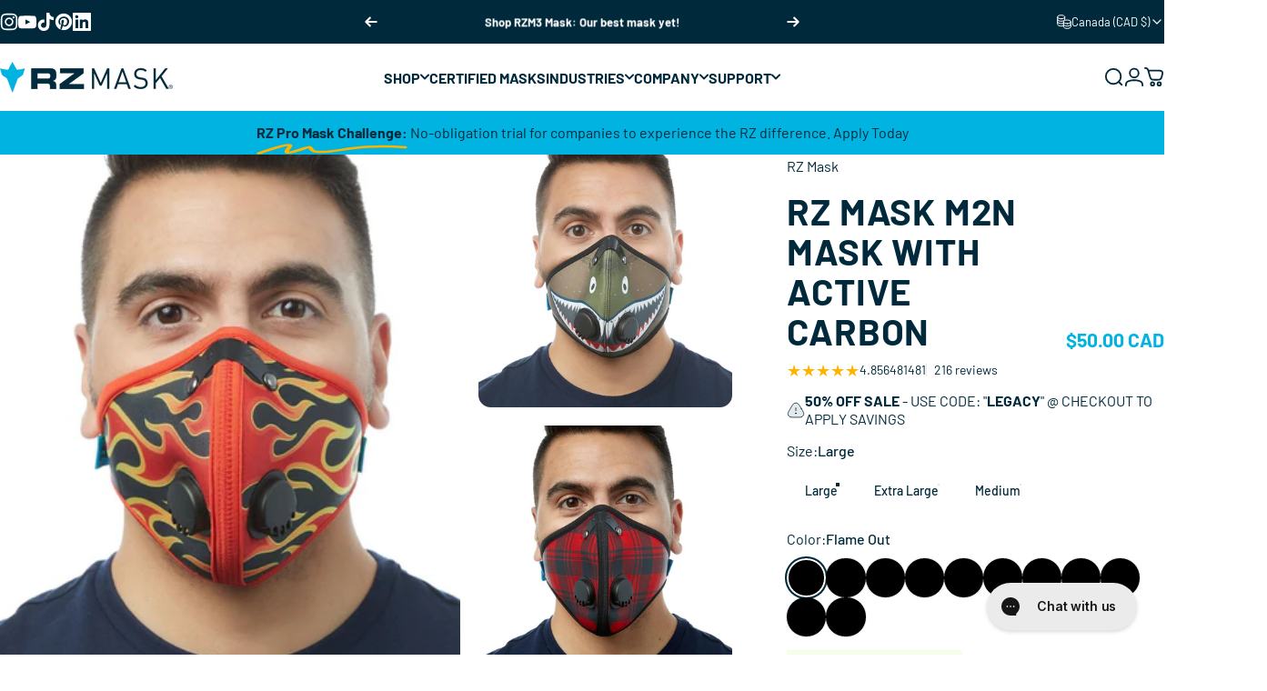

--- FILE ---
content_type: text/html; charset=utf-8
request_url: https://rzmask.com/en-ca/collections/masks-m2n/products/m2-nylon-mask?variant=42400742441139
body_size: 72761
content:















<!doctype html>
<html class="no-js" lang="en" dir="ltr">
  <head>
    <meta charset="utf-8">
    <meta http-equiv="X-UA-Compatible" content="IE=edge,chrome=1">
    <meta name="viewport" content="width=device-width,initial-scale=1">
    <meta name="theme-color" content="#ffb300">
    <link rel="canonical" href="https://rzmask.com/en-ca/products/m2-nylon-mask">
    <link rel="preconnect" href="https://cdn.shopify.com" crossorigin>
    <link rel="preconnect" href="https://fonts.shopifycdn.com" crossorigin>
    
    <link rel="dns-prefetch" href="https://ajax.googleapis.com">
    <link rel="dns-prefetch" href="https://maps.googleapis.com">
    <link rel="dns-prefetch" href="https://maps.gstatic.com">
    
<link rel="shortcut icon" href="//rzmask.com/cdn/shop/files/favicon.png?crop=center&height=32&v=1758988585&width=32" type="image/png" /><title>M2 Nylon RZ Mask - Reusable Dust Mask</title><meta name="description" content="Make a bold statement with the RZ M2 Nylon Mask, providing 99.9% filtration down to 0.1 micron. Experience superior protection without compromising comfort. With our innovative design and adjustable nose clip, say goodbye to foggy glasses. Elevate your safety and style with the RZ M2 Nylon Mask.">
<meta property="og:site_name" content="RZ Mask">
<meta property="og:url" content="https://rzmask.com/en-ca/products/m2-nylon-mask">
<meta property="og:title" content="RZ Mask M2N Mask With Active Carbon">
<meta property="og:type" content="product">
<meta property="og:description" content="Make a bold statement with the RZ M2 Nylon Mask, providing 99.9% filtration down to 0.1 micron. Experience superior protection without compromising comfort. With our innovative design and adjustable nose clip, say goodbye to foggy glasses. Elevate your safety and style with the RZ M2 Nylon Mask."><meta property="og:price:amount" content="50.00">
  <meta property="og:price:currency" content="CAD"><meta property="og:image" content="http://rzmask.com/cdn/shop/files/rz-mask-m2n-mask-with-active-carbon-m2-nylon-mask-rz-mask-544679.jpg?v=1748146823">
  <meta property="og:image:secure_url" content="https://rzmask.com/cdn/shop/files/rz-mask-m2n-mask-with-active-carbon-m2-nylon-mask-rz-mask-544679.jpg?v=1748146823">
  <meta property="og:image:width" content="1000">
  <meta property="og:image:height" content="1000"><meta name="twitter:site" content="@">
<meta name="twitter:card" content="summary_large_image">
<meta name="twitter:title" content="RZ Mask M2N Mask With Active Carbon">
<meta name="twitter:description" content="Make a bold statement with the RZ M2 Nylon Mask, providing 99.9% filtration down to 0.1 micron. Experience superior protection without compromising comfort. With our innovative design and adjustable nose clip, say goodbye to foggy glasses. Elevate your safety and style with the RZ M2 Nylon Mask.">
<style>@font-face {
  font-family: Barlow;
  font-weight: 400;
  font-style: normal;
  font-display: swap;
  src: url("//rzmask.com/cdn/fonts/barlow/barlow_n4.038c60d7ea9ddb238b2f64ba6f463ba6c0b5e5ad.woff2") format("woff2"),
       url("//rzmask.com/cdn/fonts/barlow/barlow_n4.074a9f2b990b38aec7d56c68211821e455b6d075.woff") format("woff");
}
@font-face {
  font-family: Barlow;
  font-weight: 500;
  font-style: normal;
  font-display: swap;
  src: url("//rzmask.com/cdn/fonts/barlow/barlow_n5.a193a1990790eba0cc5cca569d23799830e90f07.woff2") format("woff2"),
       url("//rzmask.com/cdn/fonts/barlow/barlow_n5.ae31c82169b1dc0715609b8cc6a610b917808358.woff") format("woff");
}
@font-face {
  font-family: Barlow;
  font-weight: 700;
  font-style: normal;
  font-display: swap;
  src: url("//rzmask.com/cdn/fonts/barlow/barlow_n7.691d1d11f150e857dcbc1c10ef03d825bc378d81.woff2") format("woff2"),
       url("//rzmask.com/cdn/fonts/barlow/barlow_n7.4fdbb1cb7da0e2c2f88492243ffa2b4f91924840.woff") format("woff");
}
@font-face {
  font-family: Barlow;
  font-weight: 400;
  font-style: italic;
  font-display: swap;
  src: url("//rzmask.com/cdn/fonts/barlow/barlow_i4.8c59b6445f83f078b3520bad98b24d859431b377.woff2") format("woff2"),
       url("//rzmask.com/cdn/fonts/barlow/barlow_i4.bf7e6d69237bd02188410034976892368fd014c0.woff") format("woff");
}
@font-face {
  font-family: Barlow;
  font-weight: 700;
  font-style: italic;
  font-display: swap;
  src: url("//rzmask.com/cdn/fonts/barlow/barlow_i7.50e19d6cc2ba5146fa437a5a7443c76d5d730103.woff2") format("woff2"),
       url("//rzmask.com/cdn/fonts/barlow/barlow_i7.47e9f98f1b094d912e6fd631cc3fe93d9f40964f.woff") format("woff");
}
:root {
    /*! General */
    --color-base-text: 0 42 60;
    --color-base-highlight: 255 179 0;
    --color-base-background: 255 255 255;
    --color-base-button: 255 179 0;
    --color-base-button-gradient: #ffb300;
    --color-base-button-text: 0 42 60;
    --color-keyboard-focus: 11 97 205;
    --color-shadow: 0 179 225;
    --color-price: 0 179 225;
    --color-sale-price: 225 29 72;
    --color-sale-tag: 225 29 72;
    --color-sale-tag-text: 255 255 255;
    --color-rating: 255 179 0;
    --color-placeholder: 0 0 0;
    --color-success-text: 77 124 15;
    --color-success-background: 247 254 231;
    --color-error-text: 190 18 60;
    --color-error-background: 255 241 242;
    --color-info-text: 180 83 9;
    --color-info-background: 255 251 235;
    
    /*! Menu and drawers */
    --color-drawer-text: 0 42 60;
    --color-drawer-background: 255 255 255;
    --color-drawer-button-background: 255 179 0;
    --color-drawer-button-gradient: #ffb300;
    --color-drawer-button-text: 0 42 60;
    --color-drawer-overlay: 0 42 60;

    /*! Product card */
    --card-radius: var(--rounded-card);
    --card-border-width: 0.1rem;
    --card-border-opacity: 0.1;
    --card-shadow-opacity: 0.0;
    --card-shadow-horizontal-offset: 0.0rem;
    --card-shadow-vertical-offset: 0.0rem;

    /*! Buttons */
    --buttons-radius: var(--rounded-button);
    --buttons-border-width: 2px;
    --buttons-border-opacity: 1.0;
    --buttons-shadow-opacity: 0.0;
    --buttons-shadow-horizontal-offset: 0px;
    --buttons-shadow-vertical-offset: 0px;

    /*! Inputs */
    --inputs-radius: var(--rounded-input);
    --inputs-border-width: 0px;
    --inputs-border-opacity: 0.65;

    /*! Spacing */
    --sp-0d5: 0.125rem;
    --sp-1: 0.25rem;
    --sp-1d5: 0.375rem;
    --sp-2: 0.5rem;
    --sp-2d5: 0.625rem;
    --sp-3: 0.75rem;
    --sp-3d5: 0.875rem;
    --sp-4: 1rem;
    --sp-4d5: 1.125rem;
    --sp-5: 1.25rem;
    --sp-5d5: 1.375rem;
    --sp-6: 1.5rem;
    --sp-6d5: 1.625rem;
    --sp-7: 1.75rem;
    --sp-7d5: 1.875rem;
    --sp-8: 2rem;
    --sp-8d5: 2.125rem;
    --sp-9: 2.25rem;
    --sp-9d5: 2.375rem;
    --sp-10: 2.5rem;
    --sp-10d5: 2.625rem;
    --sp-11: 2.75rem;
    --sp-12: 3rem;
    --sp-13: 3.25rem;
    --sp-14: 3.5rem;
    --sp-15: 3.875rem;
    --sp-16: 4rem;
    --sp-18: 4.5rem;
    --sp-20: 5rem;
    --sp-23: 5.625rem;
    --sp-24: 6rem;
    --sp-28: 7rem;
    --sp-32: 8rem;
    --sp-36: 9rem;
    --sp-40: 10rem;
    --sp-44: 11rem;
    --sp-48: 12rem;
    --sp-52: 13rem;
    --sp-56: 14rem;
    --sp-60: 15rem;
    --sp-64: 16rem;
    --sp-68: 17rem;
    --sp-72: 18rem;
    --sp-80: 20rem;
    --sp-96: 24rem;
    --sp-100: 32rem;

    /*! Font family */
    --font-heading-family: Barlow, sans-serif;
    --font-heading-style: normal;
    --font-heading-weight: 700;
    --font-heading-line-height: 1;
    --font-heading-letter-spacing: 0.02em;
    
      --font-heading-text-transform: uppercase;
    

    --font-body-family: Barlow, sans-serif;
    --font-body-style: normal;
    --font-body-weight: 400;
    --font-body-line-height: 1.2;
    --font-body-letter-spacing: 0.0em;

    --font-navigation-family: var(--font-heading-family);
    --font-navigation-size: clamp(0.8125rem, 0.748rem + 0.3174vw, 1.0625rem);
    --font-navigation-weight: 700;
    
      --font-navigation-text-transform: uppercase;
    

    --font-button-family: var(--font-heading-family);
    --font-button-size: clamp(0.8125rem, 0.8115rem + 0.1587vw, 0.9375rem);
    --font-button-weight: 700;
    
      --font-button-text-transform: uppercase;
    

    --font-product-family: var(--font-body-family);
    --font-product-size: clamp(1.0rem, 0.873rem + 0.3175vw, 1.25rem);
    --font-product-weight: 500;
    

    /*! Font size */
    --text-3xs: 0.625rem;
    --text-2xs: 0.6875rem;
    --text-xs: 0.75rem;
    --text-2sm: 0.8125rem;
    --text-sm: 0.875rem;
    --text-base: 1.0rem;
    --text-lg: 1.125rem;
    --text-xl: 1.25rem;
    --text-2xl: 1.5rem;
    --text-3xl: 1.875rem;
    --text-4xl: 2.25rem;
    --text-5xl: 3.0rem;
    --text-6xl: 3.75rem;
    --text-7xl: 4.5rem;
    --text-8xl: 6.0rem;

    /*! Layout */
    --page-width: 1600px;
    --gap-padding: clamp(var(--sp-5), 2.526vw, var(--sp-12));
    --grid-gap: clamp(40px, 20vw, 60px);
    --page-padding: var(--sp-5);
    --page-container: min(calc(100vw - var(--scrollbar-width, 0px) - var(--page-padding) * 2), var(--page-width));
    --rounded-button: 0.375rem;
    --rounded-input: 0.375rem;
    --rounded-card: clamp(var(--sp-2d5), 1.053vw, var(--sp-5));
    --rounded-block: clamp(var(--sp-2d5), 1.053vw, var(--sp-5));

    /*! Other */
    --icon-weight: 2px;
  }

  @media screen and (min-width: 1024px) {
    :root {
      --page-padding: var(--sp-9);
    }
  }

  @media screen and (min-width: 1280px) {
    :root {
      --gap-padding: var(--sp-12);
      --page-padding: var(--sp-12);
      --page-container: min(calc(100vw - var(--scrollbar-width, 0px) - var(--page-padding) * 2), max(var(--page-width), 1280px));
    }
  }

  @media screen and (min-width: 1536px) {
    :root {
      --page-padding: max(var(--sp-12), 50vw - var(--scrollbar-width, 0px)/2 - var(--page-width)/2);
    }
  }
</style>
  <link rel="preload" as="font" href="//rzmask.com/cdn/fonts/barlow/barlow_n4.038c60d7ea9ddb238b2f64ba6f463ba6c0b5e5ad.woff2" type="font/woff2" crossorigin>
  

  <link rel="preload" as="font" href="//rzmask.com/cdn/fonts/barlow/barlow_n7.691d1d11f150e857dcbc1c10ef03d825bc378d81.woff2" type="font/woff2" crossorigin>
  
<link href="//rzmask.com/cdn/shop/t/86/assets/theme.css?v=97895539110510535931762896192" rel="stylesheet" type="text/css" media="all" /><link rel="stylesheet" href="//rzmask.com/cdn/shop/t/86/assets/apps.css?v=162097722211979372921762896181" media="print" fetchpriority="low" onload="this.media='all'">

    
  <script>window.performance && window.performance.mark && window.performance.mark('shopify.content_for_header.start');</script><meta name="google-site-verification" content="ntTDf5c8RELIFvaJgikoDZGjhRnDr-e6VG2wKXYqF74">
<meta name="google-site-verification" content="_q1sv2gKgi1kbElr087yeKscxdFYe6DIGdbEW-7J41U">
<meta id="shopify-digital-wallet" name="shopify-digital-wallet" content="/61378789555/digital_wallets/dialog">
<meta name="shopify-checkout-api-token" content="01c30499c0e2bfd09ecae6b120fc66be">
<meta id="in-context-paypal-metadata" data-shop-id="61378789555" data-venmo-supported="true" data-environment="production" data-locale="en_US" data-paypal-v4="true" data-currency="CAD">
<link rel="alternate" hreflang="x-default" href="https://rzmask.com/products/m2-nylon-mask">
<link rel="alternate" hreflang="en" href="https://rzmask.com/products/m2-nylon-mask">
<link rel="alternate" hreflang="en-AU" href="https://rzmask.com/en-au/products/m2-nylon-mask">
<link rel="alternate" hreflang="en-CA" href="https://rzmask.com/en-ca/products/m2-nylon-mask">
<link rel="alternate" type="application/json+oembed" href="https://rzmask.com/en-ca/products/m2-nylon-mask.oembed">
<script async="async" src="/checkouts/internal/preloads.js?locale=en-CA"></script>
<link rel="preconnect" href="https://shop.app" crossorigin="anonymous">
<script async="async" src="https://shop.app/checkouts/internal/preloads.js?locale=en-CA&shop_id=61378789555" crossorigin="anonymous"></script>
<script id="apple-pay-shop-capabilities" type="application/json">{"shopId":61378789555,"countryCode":"US","currencyCode":"CAD","merchantCapabilities":["supports3DS"],"merchantId":"gid:\/\/shopify\/Shop\/61378789555","merchantName":"RZ Mask","requiredBillingContactFields":["postalAddress","email","phone"],"requiredShippingContactFields":["postalAddress","email","phone"],"shippingType":"shipping","supportedNetworks":["visa","masterCard","amex","discover","elo","jcb"],"total":{"type":"pending","label":"RZ Mask","amount":"1.00"},"shopifyPaymentsEnabled":true,"supportsSubscriptions":true}</script>
<script id="shopify-features" type="application/json">{"accessToken":"01c30499c0e2bfd09ecae6b120fc66be","betas":["rich-media-storefront-analytics"],"domain":"rzmask.com","predictiveSearch":true,"shopId":61378789555,"locale":"en"}</script>
<script>var Shopify = Shopify || {};
Shopify.shop = "rz-mask-llc.myshopify.com";
Shopify.locale = "en";
Shopify.currency = {"active":"CAD","rate":"1.40341005"};
Shopify.country = "CA";
Shopify.theme = {"name":"Concept 5.1.0","id":149542699187,"schema_name":"Concept","schema_version":"5.1.0","theme_store_id":2412,"role":"main"};
Shopify.theme.handle = "null";
Shopify.theme.style = {"id":null,"handle":null};
Shopify.cdnHost = "rzmask.com/cdn";
Shopify.routes = Shopify.routes || {};
Shopify.routes.root = "/en-ca/";</script>
<script type="module">!function(o){(o.Shopify=o.Shopify||{}).modules=!0}(window);</script>
<script>!function(o){function n(){var o=[];function n(){o.push(Array.prototype.slice.apply(arguments))}return n.q=o,n}var t=o.Shopify=o.Shopify||{};t.loadFeatures=n(),t.autoloadFeatures=n()}(window);</script>
<script>
  window.ShopifyPay = window.ShopifyPay || {};
  window.ShopifyPay.apiHost = "shop.app\/pay";
  window.ShopifyPay.redirectState = null;
</script>
<script id="shop-js-analytics" type="application/json">{"pageType":"product"}</script>
<script defer="defer" async type="module" src="//rzmask.com/cdn/shopifycloud/shop-js/modules/v2/client.init-shop-cart-sync_BApSsMSl.en.esm.js"></script>
<script defer="defer" async type="module" src="//rzmask.com/cdn/shopifycloud/shop-js/modules/v2/chunk.common_CBoos6YZ.esm.js"></script>
<script type="module">
  await import("//rzmask.com/cdn/shopifycloud/shop-js/modules/v2/client.init-shop-cart-sync_BApSsMSl.en.esm.js");
await import("//rzmask.com/cdn/shopifycloud/shop-js/modules/v2/chunk.common_CBoos6YZ.esm.js");

  window.Shopify.SignInWithShop?.initShopCartSync?.({"fedCMEnabled":true,"windoidEnabled":true});

</script>
<script>
  window.Shopify = window.Shopify || {};
  if (!window.Shopify.featureAssets) window.Shopify.featureAssets = {};
  window.Shopify.featureAssets['shop-js'] = {"shop-cart-sync":["modules/v2/client.shop-cart-sync_DJczDl9f.en.esm.js","modules/v2/chunk.common_CBoos6YZ.esm.js"],"init-fed-cm":["modules/v2/client.init-fed-cm_BzwGC0Wi.en.esm.js","modules/v2/chunk.common_CBoos6YZ.esm.js"],"init-windoid":["modules/v2/client.init-windoid_BS26ThXS.en.esm.js","modules/v2/chunk.common_CBoos6YZ.esm.js"],"shop-cash-offers":["modules/v2/client.shop-cash-offers_DthCPNIO.en.esm.js","modules/v2/chunk.common_CBoos6YZ.esm.js","modules/v2/chunk.modal_Bu1hFZFC.esm.js"],"shop-button":["modules/v2/client.shop-button_D_JX508o.en.esm.js","modules/v2/chunk.common_CBoos6YZ.esm.js"],"init-shop-email-lookup-coordinator":["modules/v2/client.init-shop-email-lookup-coordinator_DFwWcvrS.en.esm.js","modules/v2/chunk.common_CBoos6YZ.esm.js"],"shop-toast-manager":["modules/v2/client.shop-toast-manager_tEhgP2F9.en.esm.js","modules/v2/chunk.common_CBoos6YZ.esm.js"],"shop-login-button":["modules/v2/client.shop-login-button_DwLgFT0K.en.esm.js","modules/v2/chunk.common_CBoos6YZ.esm.js","modules/v2/chunk.modal_Bu1hFZFC.esm.js"],"avatar":["modules/v2/client.avatar_BTnouDA3.en.esm.js"],"init-shop-cart-sync":["modules/v2/client.init-shop-cart-sync_BApSsMSl.en.esm.js","modules/v2/chunk.common_CBoos6YZ.esm.js"],"pay-button":["modules/v2/client.pay-button_BuNmcIr_.en.esm.js","modules/v2/chunk.common_CBoos6YZ.esm.js"],"init-shop-for-new-customer-accounts":["modules/v2/client.init-shop-for-new-customer-accounts_DrjXSI53.en.esm.js","modules/v2/client.shop-login-button_DwLgFT0K.en.esm.js","modules/v2/chunk.common_CBoos6YZ.esm.js","modules/v2/chunk.modal_Bu1hFZFC.esm.js"],"init-customer-accounts-sign-up":["modules/v2/client.init-customer-accounts-sign-up_TlVCiykN.en.esm.js","modules/v2/client.shop-login-button_DwLgFT0K.en.esm.js","modules/v2/chunk.common_CBoos6YZ.esm.js","modules/v2/chunk.modal_Bu1hFZFC.esm.js"],"shop-follow-button":["modules/v2/client.shop-follow-button_C5D3XtBb.en.esm.js","modules/v2/chunk.common_CBoos6YZ.esm.js","modules/v2/chunk.modal_Bu1hFZFC.esm.js"],"checkout-modal":["modules/v2/client.checkout-modal_8TC_1FUY.en.esm.js","modules/v2/chunk.common_CBoos6YZ.esm.js","modules/v2/chunk.modal_Bu1hFZFC.esm.js"],"init-customer-accounts":["modules/v2/client.init-customer-accounts_C0Oh2ljF.en.esm.js","modules/v2/client.shop-login-button_DwLgFT0K.en.esm.js","modules/v2/chunk.common_CBoos6YZ.esm.js","modules/v2/chunk.modal_Bu1hFZFC.esm.js"],"lead-capture":["modules/v2/client.lead-capture_Cq0gfm7I.en.esm.js","modules/v2/chunk.common_CBoos6YZ.esm.js","modules/v2/chunk.modal_Bu1hFZFC.esm.js"],"shop-login":["modules/v2/client.shop-login_BmtnoEUo.en.esm.js","modules/v2/chunk.common_CBoos6YZ.esm.js","modules/v2/chunk.modal_Bu1hFZFC.esm.js"],"payment-terms":["modules/v2/client.payment-terms_BHOWV7U_.en.esm.js","modules/v2/chunk.common_CBoos6YZ.esm.js","modules/v2/chunk.modal_Bu1hFZFC.esm.js"]};
</script>
<script>(function() {
  var isLoaded = false;
  function asyncLoad() {
    if (isLoaded) return;
    isLoaded = true;
    var urls = ["https:\/\/upsells.boldapps.net\/v2_ui\/js\/UpsellTracker.js?shop=rz-mask-llc.myshopify.com","https:\/\/static.rechargecdn.com\/assets\/js\/widget.min.js?shop=rz-mask-llc.myshopify.com","https:\/\/upsells.boldapps.net\/v2_ui\/js\/upsell.js?shop=rz-mask-llc.myshopify.com","https:\/\/id-shop.govx.com\/app\/rz-mask-llc.myshopify.com\/govx.js?shop=rz-mask-llc.myshopify.com","https:\/\/image-optimizer.salessquad.co.uk\/scripts\/tiny_img_not_found_notifier_58557c797f182b1be3a8c438441b32a2.js?shop=rz-mask-llc.myshopify.com","https:\/\/na.shgcdn3.com\/collector.js?shop=rz-mask-llc.myshopify.com","https:\/\/cdn-bundler.nice-team.net\/app\/js\/bundler.js?shop=rz-mask-llc.myshopify.com","\/\/cdn.shopify.com\/proxy\/6ef63fda4afabea4ec4a659b8b8973198f9c847b74201b01e52fa9b2e70301f6\/bingshoppingtool-t2app-prod.trafficmanager.net\/api\/ShopifyMT\/v1\/uet\/tracking_script?shop=rz-mask-llc.myshopify.com\u0026sp-cache-control=cHVibGljLCBtYXgtYWdlPTkwMA","https:\/\/emotivecdn.io\/emotive-popup\/popup.js?brand=25008\u0026api=https:\/\/www.emotiveapp.co\/\u0026shop=rz-mask-llc.myshopify.com","https:\/\/cdn-app.cart-bot.net\/public\/js\/append.js?shop=rz-mask-llc.myshopify.com","https:\/\/dr4qe3ddw9y32.cloudfront.net\/awin-shopify-integration-code.js?aid=24281\u0026v=shopifyApp_4.3.0\u0026ts=1713535178460\u0026shop=rz-mask-llc.myshopify.com","https:\/\/wisepops.net\/loader.js?v=2\u0026h=XnNveciMzM\u0026shop=rz-mask-llc.myshopify.com","https:\/\/customer-first-focus.b-cdn.net\/cffOrderifyLoader_min.js?shop=rz-mask-llc.myshopify.com","https:\/\/sf.bayengage.com\/sf.js?t=dc4ce7d754bb\u0026v=1730218300\u0026shop=rz-mask-llc.myshopify.com"];
    for (var i = 0; i < urls.length; i++) {
      var s = document.createElement('script');
      s.type = 'text/javascript';
      s.async = true;
      s.src = urls[i];
      var x = document.getElementsByTagName('script')[0];
      x.parentNode.insertBefore(s, x);
    }
  };
  if(window.attachEvent) {
    window.attachEvent('onload', asyncLoad);
  } else {
    window.addEventListener('load', asyncLoad, false);
  }
})();</script>
<script id="__st">var __st={"a":61378789555,"offset":-21600,"reqid":"eee07690-7001-4603-a116-d1ddc719ebc6-1768910140","pageurl":"rzmask.com\/en-ca\/collections\/masks-m2n\/products\/m2-nylon-mask?variant=42400742441139","u":"ba64f0b6a5ff","p":"product","rtyp":"product","rid":7388239593651};</script>
<script>window.ShopifyPaypalV4VisibilityTracking = true;</script>
<script id="captcha-bootstrap">!function(){'use strict';const t='contact',e='account',n='new_comment',o=[[t,t],['blogs',n],['comments',n],[t,'customer']],c=[[e,'customer_login'],[e,'guest_login'],[e,'recover_customer_password'],[e,'create_customer']],r=t=>t.map((([t,e])=>`form[action*='/${t}']:not([data-nocaptcha='true']) input[name='form_type'][value='${e}']`)).join(','),a=t=>()=>t?[...document.querySelectorAll(t)].map((t=>t.form)):[];function s(){const t=[...o],e=r(t);return a(e)}const i='password',u='form_key',d=['recaptcha-v3-token','g-recaptcha-response','h-captcha-response',i],f=()=>{try{return window.sessionStorage}catch{return}},m='__shopify_v',_=t=>t.elements[u];function p(t,e,n=!1){try{const o=window.sessionStorage,c=JSON.parse(o.getItem(e)),{data:r}=function(t){const{data:e,action:n}=t;return t[m]||n?{data:e,action:n}:{data:t,action:n}}(c);for(const[e,n]of Object.entries(r))t.elements[e]&&(t.elements[e].value=n);n&&o.removeItem(e)}catch(o){console.error('form repopulation failed',{error:o})}}const l='form_type',E='cptcha';function T(t){t.dataset[E]=!0}const w=window,h=w.document,L='Shopify',v='ce_forms',y='captcha';let A=!1;((t,e)=>{const n=(g='f06e6c50-85a8-45c8-87d0-21a2b65856fe',I='https://cdn.shopify.com/shopifycloud/storefront-forms-hcaptcha/ce_storefront_forms_captcha_hcaptcha.v1.5.2.iife.js',D={infoText:'Protected by hCaptcha',privacyText:'Privacy',termsText:'Terms'},(t,e,n)=>{const o=w[L][v],c=o.bindForm;if(c)return c(t,g,e,D).then(n);var r;o.q.push([[t,g,e,D],n]),r=I,A||(h.body.append(Object.assign(h.createElement('script'),{id:'captcha-provider',async:!0,src:r})),A=!0)});var g,I,D;w[L]=w[L]||{},w[L][v]=w[L][v]||{},w[L][v].q=[],w[L][y]=w[L][y]||{},w[L][y].protect=function(t,e){n(t,void 0,e),T(t)},Object.freeze(w[L][y]),function(t,e,n,w,h,L){const[v,y,A,g]=function(t,e,n){const i=e?o:[],u=t?c:[],d=[...i,...u],f=r(d),m=r(i),_=r(d.filter((([t,e])=>n.includes(e))));return[a(f),a(m),a(_),s()]}(w,h,L),I=t=>{const e=t.target;return e instanceof HTMLFormElement?e:e&&e.form},D=t=>v().includes(t);t.addEventListener('submit',(t=>{const e=I(t);if(!e)return;const n=D(e)&&!e.dataset.hcaptchaBound&&!e.dataset.recaptchaBound,o=_(e),c=g().includes(e)&&(!o||!o.value);(n||c)&&t.preventDefault(),c&&!n&&(function(t){try{if(!f())return;!function(t){const e=f();if(!e)return;const n=_(t);if(!n)return;const o=n.value;o&&e.removeItem(o)}(t);const e=Array.from(Array(32),(()=>Math.random().toString(36)[2])).join('');!function(t,e){_(t)||t.append(Object.assign(document.createElement('input'),{type:'hidden',name:u})),t.elements[u].value=e}(t,e),function(t,e){const n=f();if(!n)return;const o=[...t.querySelectorAll(`input[type='${i}']`)].map((({name:t})=>t)),c=[...d,...o],r={};for(const[a,s]of new FormData(t).entries())c.includes(a)||(r[a]=s);n.setItem(e,JSON.stringify({[m]:1,action:t.action,data:r}))}(t,e)}catch(e){console.error('failed to persist form',e)}}(e),e.submit())}));const S=(t,e)=>{t&&!t.dataset[E]&&(n(t,e.some((e=>e===t))),T(t))};for(const o of['focusin','change'])t.addEventListener(o,(t=>{const e=I(t);D(e)&&S(e,y())}));const B=e.get('form_key'),M=e.get(l),P=B&&M;t.addEventListener('DOMContentLoaded',(()=>{const t=y();if(P)for(const e of t)e.elements[l].value===M&&p(e,B);[...new Set([...A(),...v().filter((t=>'true'===t.dataset.shopifyCaptcha))])].forEach((e=>S(e,t)))}))}(h,new URLSearchParams(w.location.search),n,t,e,['guest_login'])})(!0,!0)}();</script>
<script integrity="sha256-4kQ18oKyAcykRKYeNunJcIwy7WH5gtpwJnB7kiuLZ1E=" data-source-attribution="shopify.loadfeatures" defer="defer" src="//rzmask.com/cdn/shopifycloud/storefront/assets/storefront/load_feature-a0a9edcb.js" crossorigin="anonymous"></script>
<script crossorigin="anonymous" defer="defer" src="//rzmask.com/cdn/shopifycloud/storefront/assets/shopify_pay/storefront-65b4c6d7.js?v=20250812"></script>
<script data-source-attribution="shopify.dynamic_checkout.dynamic.init">var Shopify=Shopify||{};Shopify.PaymentButton=Shopify.PaymentButton||{isStorefrontPortableWallets:!0,init:function(){window.Shopify.PaymentButton.init=function(){};var t=document.createElement("script");t.src="https://rzmask.com/cdn/shopifycloud/portable-wallets/latest/portable-wallets.en.js",t.type="module",document.head.appendChild(t)}};
</script>
<script data-source-attribution="shopify.dynamic_checkout.buyer_consent">
  function portableWalletsHideBuyerConsent(e){var t=document.getElementById("shopify-buyer-consent"),n=document.getElementById("shopify-subscription-policy-button");t&&n&&(t.classList.add("hidden"),t.setAttribute("aria-hidden","true"),n.removeEventListener("click",e))}function portableWalletsShowBuyerConsent(e){var t=document.getElementById("shopify-buyer-consent"),n=document.getElementById("shopify-subscription-policy-button");t&&n&&(t.classList.remove("hidden"),t.removeAttribute("aria-hidden"),n.addEventListener("click",e))}window.Shopify?.PaymentButton&&(window.Shopify.PaymentButton.hideBuyerConsent=portableWalletsHideBuyerConsent,window.Shopify.PaymentButton.showBuyerConsent=portableWalletsShowBuyerConsent);
</script>
<script>
  function portableWalletsCleanup(e){e&&e.src&&console.error("Failed to load portable wallets script "+e.src);var t=document.querySelectorAll("shopify-accelerated-checkout .shopify-payment-button__skeleton, shopify-accelerated-checkout-cart .wallet-cart-button__skeleton"),e=document.getElementById("shopify-buyer-consent");for(let e=0;e<t.length;e++)t[e].remove();e&&e.remove()}function portableWalletsNotLoadedAsModule(e){e instanceof ErrorEvent&&"string"==typeof e.message&&e.message.includes("import.meta")&&"string"==typeof e.filename&&e.filename.includes("portable-wallets")&&(window.removeEventListener("error",portableWalletsNotLoadedAsModule),window.Shopify.PaymentButton.failedToLoad=e,"loading"===document.readyState?document.addEventListener("DOMContentLoaded",window.Shopify.PaymentButton.init):window.Shopify.PaymentButton.init())}window.addEventListener("error",portableWalletsNotLoadedAsModule);
</script>

<script type="module" src="https://rzmask.com/cdn/shopifycloud/portable-wallets/latest/portable-wallets.en.js" onError="portableWalletsCleanup(this)" crossorigin="anonymous"></script>
<script nomodule>
  document.addEventListener("DOMContentLoaded", portableWalletsCleanup);
</script>

<script id='scb4127' type='text/javascript' async='' src='https://rzmask.com/cdn/shopifycloud/privacy-banner/storefront-banner.js'></script><link id="shopify-accelerated-checkout-styles" rel="stylesheet" media="screen" href="https://rzmask.com/cdn/shopifycloud/portable-wallets/latest/accelerated-checkout-backwards-compat.css" crossorigin="anonymous">
<style id="shopify-accelerated-checkout-cart">
        #shopify-buyer-consent {
  margin-top: 1em;
  display: inline-block;
  width: 100%;
}

#shopify-buyer-consent.hidden {
  display: none;
}

#shopify-subscription-policy-button {
  background: none;
  border: none;
  padding: 0;
  text-decoration: underline;
  font-size: inherit;
  cursor: pointer;
}

#shopify-subscription-policy-button::before {
  box-shadow: none;
}

      </style>

<script>window.performance && window.performance.mark && window.performance.mark('shopify.content_for_header.end');</script><script id="shop-promise-product" type="application/json">
  {
    "productId": "7388239593651",
    "variantId": "42400732676275"
  }
</script>
<script id="shop-promise-features" type="application/json">
  {
    "supportedPromiseBrands": ["buy_with_prime"],
    "f_b9ba94d16a7d18ccd91d68be01e37df6": false,
    "f_85e460659f2e1fdd04f763b1587427a4": false
  }
</script>
<script fetchpriority="high" defer="defer" src="https://rzmask.com/cdn/shopifycloud/shop-promise-pdp/prod/shop_promise_pdp.js?v=1" data-source-attribution="shopify.shop-promise-pdp" crossorigin="anonymous"></script>
<link rel="preload" href="https://static-na.payments-amazon.com/checkout.js" as="script">

  





  <script type="text/javascript">
    
      window.__shgMoneyFormat = window.__shgMoneyFormat || {"AED":{"currency":"AED","currency_symbol":"د.إ","currency_symbol_location":"left","decimal_places":2,"decimal_separator":".","thousands_separator":","},"ALL":{"currency":"ALL","currency_symbol":"L","currency_symbol_location":"left","decimal_places":2,"decimal_separator":".","thousands_separator":","},"AMD":{"currency":"AMD","currency_symbol":"դր.","currency_symbol_location":"left","decimal_places":2,"decimal_separator":".","thousands_separator":","},"ANG":{"currency":"ANG","currency_symbol":"ƒ","currency_symbol_location":"left","decimal_places":2,"decimal_separator":".","thousands_separator":","},"AUD":{"currency":"AUD","currency_symbol":"$","currency_symbol_location":"left","decimal_places":2,"decimal_separator":".","thousands_separator":","},"AWG":{"currency":"AWG","currency_symbol":"ƒ","currency_symbol_location":"left","decimal_places":2,"decimal_separator":".","thousands_separator":","},"BAM":{"currency":"BAM","currency_symbol":"КМ","currency_symbol_location":"left","decimal_places":2,"decimal_separator":".","thousands_separator":","},"BBD":{"currency":"BBD","currency_symbol":"$","currency_symbol_location":"left","decimal_places":2,"decimal_separator":".","thousands_separator":","},"BDT":{"currency":"BDT","currency_symbol":"৳","currency_symbol_location":"left","decimal_places":2,"decimal_separator":".","thousands_separator":","},"BOB":{"currency":"BOB","currency_symbol":"Bs.","currency_symbol_location":"left","decimal_places":2,"decimal_separator":".","thousands_separator":","},"BSD":{"currency":"BSD","currency_symbol":"$","currency_symbol_location":"left","decimal_places":2,"decimal_separator":".","thousands_separator":","},"BZD":{"currency":"BZD","currency_symbol":"$","currency_symbol_location":"left","decimal_places":2,"decimal_separator":".","thousands_separator":","},"CAD":{"currency":"CAD","currency_symbol":"$","currency_symbol_location":"left","decimal_places":2,"decimal_separator":".","thousands_separator":","},"CHF":{"currency":"CHF","currency_symbol":"CHF","currency_symbol_location":"left","decimal_places":2,"decimal_separator":".","thousands_separator":","},"CRC":{"currency":"CRC","currency_symbol":"₡","currency_symbol_location":"left","decimal_places":2,"decimal_separator":".","thousands_separator":","},"CZK":{"currency":"CZK","currency_symbol":"Kč","currency_symbol_location":"left","decimal_places":2,"decimal_separator":".","thousands_separator":","},"DKK":{"currency":"DKK","currency_symbol":"kr.","currency_symbol_location":"left","decimal_places":2,"decimal_separator":".","thousands_separator":","},"DOP":{"currency":"DOP","currency_symbol":"$","currency_symbol_location":"left","decimal_places":2,"decimal_separator":".","thousands_separator":","},"EGP":{"currency":"EGP","currency_symbol":"ج.م","currency_symbol_location":"left","decimal_places":2,"decimal_separator":".","thousands_separator":","},"EUR":{"currency":"EUR","currency_symbol":"€","currency_symbol_location":"left","decimal_places":2,"decimal_separator":".","thousands_separator":","},"FJD":{"currency":"FJD","currency_symbol":"$","currency_symbol_location":"left","decimal_places":2,"decimal_separator":".","thousands_separator":","},"GBP":{"currency":"GBP","currency_symbol":"£","currency_symbol_location":"left","decimal_places":2,"decimal_separator":".","thousands_separator":","},"HUF":{"currency":"HUF","currency_symbol":"Ft","currency_symbol_location":"left","decimal_places":2,"decimal_separator":".","thousands_separator":","},"ILS":{"currency":"ILS","currency_symbol":"₪","currency_symbol_location":"left","decimal_places":2,"decimal_separator":".","thousands_separator":","},"INR":{"currency":"INR","currency_symbol":"₹","currency_symbol_location":"left","decimal_places":2,"decimal_separator":".","thousands_separator":","},"ISK":{"currency":"ISK","currency_symbol":"kr.","currency_symbol_location":"left","decimal_places":2,"decimal_separator":".","thousands_separator":","},"JPY":{"currency":"JPY","currency_symbol":"¥","currency_symbol_location":"left","decimal_places":2,"decimal_separator":".","thousands_separator":","},"KHR":{"currency":"KHR","currency_symbol":"៛","currency_symbol_location":"left","decimal_places":2,"decimal_separator":".","thousands_separator":","},"KRW":{"currency":"KRW","currency_symbol":"₩","currency_symbol_location":"left","decimal_places":2,"decimal_separator":".","thousands_separator":","},"KYD":{"currency":"KYD","currency_symbol":"$","currency_symbol_location":"left","decimal_places":2,"decimal_separator":".","thousands_separator":","},"LBP":{"currency":"LBP","currency_symbol":"ل.ل","currency_symbol_location":"left","decimal_places":2,"decimal_separator":".","thousands_separator":","},"LKR":{"currency":"LKR","currency_symbol":"₨","currency_symbol_location":"left","decimal_places":2,"decimal_separator":".","thousands_separator":","},"MAD":{"currency":"MAD","currency_symbol":"د.م.","currency_symbol_location":"left","decimal_places":2,"decimal_separator":".","thousands_separator":","},"MYR":{"currency":"MYR","currency_symbol":"RM","currency_symbol_location":"left","decimal_places":2,"decimal_separator":".","thousands_separator":","},"NPR":{"currency":"NPR","currency_symbol":"Rs.","currency_symbol_location":"left","decimal_places":2,"decimal_separator":".","thousands_separator":","},"NZD":{"currency":"NZD","currency_symbol":"$","currency_symbol_location":"left","decimal_places":2,"decimal_separator":".","thousands_separator":","},"PEN":{"currency":"PEN","currency_symbol":"S/","currency_symbol_location":"left","decimal_places":2,"decimal_separator":".","thousands_separator":","},"PGK":{"currency":"PGK","currency_symbol":"K","currency_symbol_location":"left","decimal_places":2,"decimal_separator":".","thousands_separator":","},"PHP":{"currency":"PHP","currency_symbol":"₱","currency_symbol_location":"left","decimal_places":2,"decimal_separator":".","thousands_separator":","},"PLN":{"currency":"PLN","currency_symbol":"zł","currency_symbol_location":"left","decimal_places":2,"decimal_separator":".","thousands_separator":","},"PYG":{"currency":"PYG","currency_symbol":"₲","currency_symbol_location":"left","decimal_places":2,"decimal_separator":".","thousands_separator":","},"QAR":{"currency":"QAR","currency_symbol":"ر.ق","currency_symbol_location":"left","decimal_places":2,"decimal_separator":".","thousands_separator":","},"RON":{"currency":"RON","currency_symbol":"Lei","currency_symbol_location":"left","decimal_places":2,"decimal_separator":".","thousands_separator":","},"SAR":{"currency":"SAR","currency_symbol":"ر.س","currency_symbol_location":"left","decimal_places":2,"decimal_separator":".","thousands_separator":","},"SEK":{"currency":"SEK","currency_symbol":"kr","currency_symbol_location":"left","decimal_places":2,"decimal_separator":".","thousands_separator":","},"SGD":{"currency":"SGD","currency_symbol":"$","currency_symbol_location":"left","decimal_places":2,"decimal_separator":".","thousands_separator":","},"THB":{"currency":"THB","currency_symbol":"฿","currency_symbol_location":"left","decimal_places":2,"decimal_separator":".","thousands_separator":","},"TWD":{"currency":"TWD","currency_symbol":"$","currency_symbol_location":"left","decimal_places":2,"decimal_separator":".","thousands_separator":","},"USD":{"currency":"USD","currency_symbol":"$","currency_symbol_location":"left","decimal_places":2,"decimal_separator":".","thousands_separator":","},"UYU":{"currency":"UYU","currency_symbol":"$U","currency_symbol_location":"left","decimal_places":2,"decimal_separator":".","thousands_separator":","},"VND":{"currency":"VND","currency_symbol":"₫","currency_symbol_location":"left","decimal_places":2,"decimal_separator":".","thousands_separator":","},"WST":{"currency":"WST","currency_symbol":"T","currency_symbol_location":"left","decimal_places":2,"decimal_separator":".","thousands_separator":","},"XCD":{"currency":"XCD","currency_symbol":"$","currency_symbol_location":"left","decimal_places":2,"decimal_separator":".","thousands_separator":","},"XPF":{"currency":"XPF","currency_symbol":"Fr","currency_symbol_location":"left","decimal_places":2,"decimal_separator":".","thousands_separator":","}};
    
    window.__shgCurrentCurrencyCode = window.__shgCurrentCurrencyCode || {
      currency: "CAD",
      currency_symbol: "$",
      decimal_separator: ".",
      thousands_separator: ",",
      decimal_places: 2,
      currency_symbol_location: "left"
    };
  </script>




    <script src="//rzmask.com/cdn/shop/t/86/assets/vendor.js?v=83836565987576270061762896193" defer="defer"></script>
    <script src="//rzmask.com/cdn/shop/t/86/assets/theme.js?v=51486840701383528791762896192" defer="defer"></script><script src="//rzmask.com/cdn/shop/t/86/assets/tab-attention.js?v=67915533078656033861762896192" defer="defer"></script><script>
  document.documentElement.classList.replace('no-js', 'js');

  window.theme = window.theme || {};
  theme.routes = {
    shop_url: 'https://rzmask.com',
    root_url: '/en-ca',
    cart_url: '/en-ca/cart',
    cart_add_url: '/en-ca/cart/add',
    cart_change_url: '/en-ca/cart/change',
    cart_update_url: '/en-ca/cart/update',
    search_url: '/en-ca/search',
    predictive_search_url: '/en-ca/search/suggest'
  };

  theme.variantStrings = {
    preOrder: "Pre-order",
    addToCart: "Add to cart",
    soldOut: "Sold Out",
    unavailable: "Unavailable",
    addToBundle: "Add to bundle",
    backInStock: "Notify me when it’s available"
  };

  theme.shippingCalculatorStrings = {
    error: "One or more errors occurred while retrieving the shipping rates:",
    notFound: "Sorry, we do not ship to your address.",
    oneResult: "There is one shipping rate for your address:",
    multipleResults: "There are multiple shipping rates for your address:"
  };

  theme.discountStrings = {
    error: "Discount code cannot be applied to your cart",
    shippingError: "Shipping discounts are shown at checkout after adding an address"
  };

  theme.recipientFormStrings = {
    expanded: "Gift card recipient form expanded",
    collapsed: "Gift card recipient form collapsed"
  };

  theme.quickOrderListStrings = {
    itemsAdded: "[quantity] items added",
    itemAdded: "[quantity] item added",
    itemsRemoved: "[quantity] items removed",
    itemRemoved: "[quantity] item removed",
    viewCart: "View cart",
    each: "[money]\/ea",
    minError: "This item has a minimum of [min]",
    maxError: "This item has a maximum of [max]",
    stepError: "You can only add this item in increments of [step]"
  };

  theme.cartStrings = {
    error: "There was an error while updating your cart. Please try again.",
    quantityError: "You can only add [quantity] of this item to your cart.",
    giftNoteAttribute: "Gift note",
    giftWrapAttribute: "Gift wrapping",
    giftWrapBooleanTrue: "Yes",
    targetProductAttribute: "For"
  };

  theme.dateStrings = {
    d: "d",
    day: "Day",
    days: "Days",
    h: "h",
    hour: "Hour",
    hours: "Hours",
    m: "m",
    minute: "Min",
    minutes: "Mins",
    s: "s",
    second: "Sec",
    seconds: "Secs"
  };theme.tabAttentionStrings = {
      firstMessage: "Something we said?",
      nextMessage: "We're still here!",
      messageDelay: 3
    };theme.strings = {
    recentlyViewedEmpty: "Your recently viewed is empty.",
    close: "Close",
    next: "Next",
    previous: "Previous",
    qrImageAlt: "QR code — scan to redeem gift card"
  };

  theme.settings = {
    moneyFormat: "${{amount}}",
    moneyWithCurrencyFormat: "${{amount}} CAD",
    currencyCodeEnabled: true,
    externalLinksNewTab: true,
    cartType: "drawer",
    isCartTemplate: false,
    pswpModule: "\/\/rzmask.com\/cdn\/shop\/t\/86\/assets\/photoswipe.min.js?v=41760041872977459911762896188",
    themeName: 'Concept',
    themeVersion: '5.1.0',
    agencyId: ''
  };// We save the product ID in local storage to be eventually used for recently viewed section
    try {
      const recentlyViewedProducts = new Set(JSON.parse(window.localStorage.getItem(`${theme.settings.themeName}:recently-viewed`) || '[]'));

      recentlyViewedProducts.delete(7388239593651); // Delete first to re-move the product
      recentlyViewedProducts.add(7388239593651);

      window.localStorage.setItem(`${theme.settings.themeName}:recently-viewed`, JSON.stringify(Array.from(recentlyViewedProducts.values()).reverse()));
    } catch (e) {
      // Safari in private mode does not allow setting item, we silently fail
    }</script>


<script type="text/javascript">
  
    window.SHG_CUSTOMER = null;
  
</script>







<!-- BEGIN app block: shopify://apps/orderify/blocks/script_js/454429b3-8078-4d94-998f-000c25861884 -->
    <script type="text/javascript" async="" src="https://customer-first-focus.b-cdn.net/cffOrderifyLoader_min.js"></script>
  


<!-- END app block --><!-- BEGIN app block: shopify://apps/bundler/blocks/bundler-script-append/7a6ae1b8-3b16-449b-8429-8bb89a62c664 --><script defer="defer">
	/**	Bundler script loader, version number: 2.0 */
	(function(){
		var loadScript=function(a,b){var c=document.createElement("script");c.type="text/javascript",c.readyState?c.onreadystatechange=function(){("loaded"==c.readyState||"complete"==c.readyState)&&(c.onreadystatechange=null,b())}:c.onload=function(){b()},c.src=a,document.getElementsByTagName("head")[0].appendChild(c)};
		appendScriptUrl('rz-mask-llc.myshopify.com');

		// get script url and append timestamp of last change
		function appendScriptUrl(shop) {

			var timeStamp = Math.floor(Date.now() / (1000*1*1));
			var timestampUrl = 'https://bundler.nice-team.net/app/shop/status/'+shop+'.js?'+timeStamp;

			loadScript(timestampUrl, function() {
				// append app script
				if (typeof bundler_settings_updated == 'undefined') {
					console.log('settings are undefined');
					bundler_settings_updated = 'default-by-script';
				}
				var scriptUrl = "https://cdn-bundler.nice-team.net/app/js/bundler-script.js?shop="+shop+"&"+bundler_settings_updated;
				loadScript(scriptUrl, function(){});
			});
		}
	})();

	var BndlrScriptAppended = true;
	
</script>

<!-- END app block --><!-- BEGIN app block: shopify://apps/emotive/blocks/emotive_popups_prod/01999eb5-af45-7446-970b-598cbacf7120 --><script defer src="https://emotivecdn.io/emotive-popup/popup.js?brand=&api="></script>
<!-- END app block --><!-- BEGIN app block: shopify://apps/tinyseo/blocks/breadcrumbs-json-ld-embed/0605268f-f7c4-4e95-b560-e43df7d59ae4 --><script type="application/ld+json" id="tinyimg-breadcrumbs-json-ld">
      {
        "@context": "https://schema.org",
        "@type": "BreadcrumbList",
        "itemListElement": [
          {
            "@type": "ListItem",
            "position": 1,
            "item": {
              "@id": "https://rzmask.com",
          "name": "Home"
        }
      }
      
        
        
      ,{
        "@type": "ListItem",
        "position": 2,
        "item": {
          "@id": "https://rzmask.com/collections/masks-1-strap",
          "name": "1-Strap Masks"
        }
      }
      
      ,{
        "@type": "ListItem",
        "position": 3,
        "item": {
          "@id": "https://rzmask.com/products/m2-nylon-mask",
          "name": "RZ Mask M2N Mask With Active Carbon"
        }
      }
      
      ]
    }
  </script>
<!-- END app block --><!-- BEGIN app block: shopify://apps/gorgias-live-chat-helpdesk/blocks/gorgias/a66db725-7b96-4e3f-916e-6c8e6f87aaaa -->
<script defer data-gorgias-loader-chat src="https://config.gorgias.chat/bundle-loader/shopify/rz-mask-llc.myshopify.com"></script>


<script defer data-gorgias-loader-convert  src="https://cdn.9gtb.com/loader.js"></script>


<script defer data-gorgias-loader-mailto-replace  src="https://config.gorgias.help/api/contact-forms/replace-mailto-script.js?shopName=rz-mask-llc"></script>


<!-- END app block --><!-- BEGIN app block: shopify://apps/wisepops-email-sms-popups/blocks/app-embed/e7d7a4f7-0df4-4073-9375-5f36db513952 --><script>
  // Create the wisepops() function
  window.wisepops_key = window.WisePopsObject = window.wisepops_key || window.WisePopsObject || "wisepops";
  window[window.wisepops_key] = function () {
    window[window.wisepops_key].q.push(arguments);
  };
  window[window.wisepops_key].q = [];
  window[window.wisepops_key].l = Date.now();

  // Disable deprecated snippet
  window._wisepopsSkipShopifyDeprecatedSnippet = true;

  document.addEventListener('wisepops.after-initialization', function () {
    // https://developer.mozilla.org/en-US/docs/Web/API/Document/cookie/Simple_document.cookie_framework
    function getCookieValue(sKey) {
      if (!sKey) { return null; }
      return decodeURIComponent(document.cookie.replace(new RegExp("(?:(?:^|.*;)\\s*" + encodeURIComponent(sKey).replace(/[\-\.\+\*]/g, "\\$&") + "\\s*\\=\\s*([^;]*).*$)|^.*$"), "$1")) || null;
    }

    function getTotalInventoryQuantity() {
      var variants = [{"id":42400732676275,"title":"Large \/ Flame Out","option1":"Large","option2":"Flame Out","option3":null,"sku":"24823","requires_shipping":true,"taxable":true,"featured_image":{"id":38003908968627,"product_id":7388239593651,"position":4,"created_at":"2025-05-21T13:38:46-05:00","updated_at":"2025-05-24T23:20:23-05:00","alt":"RZ Mask M2N Mask With Active Carbon - M2 Nylon Mask - RZ Mask","width":1000,"height":1000,"src":"\/\/rzmask.com\/cdn\/shop\/files\/rz-mask-m2n-mask-with-active-carbon-m2-nylon-mask-rz-mask-692675.jpg?v=1748146823","variant_ids":[42400732643507,42400732676275,42400732709043]},"available":true,"name":"RZ Mask M2N Mask With Active Carbon - Large \/ Flame Out","public_title":"Large \/ Flame Out","options":["Large","Flame Out"],"price":5000,"weight":198,"compare_at_price":0,"inventory_management":"shopify","barcode":"","featured_media":{"alt":"RZ Mask M2N Mask With Active Carbon - M2 Nylon Mask - RZ Mask","id":29738191618227,"position":4,"preview_image":{"aspect_ratio":1.0,"height":1000,"width":1000,"src":"\/\/rzmask.com\/cdn\/shop\/files\/rz-mask-m2n-mask-with-active-carbon-m2-nylon-mask-rz-mask-692675.jpg?v=1748146823"}},"requires_selling_plan":false,"selling_plan_allocations":[]},{"id":42400742408371,"title":"Large \/ Red Plaid","option1":"Large","option2":"Red Plaid","option3":null,"sku":"25417","requires_shipping":true,"taxable":true,"featured_image":{"id":38003925156019,"product_id":7388239593651,"position":2,"created_at":"2025-05-21T13:41:37-05:00","updated_at":"2025-05-24T23:20:23-05:00","alt":"RZ Mask M2N Mask With Active Carbon - M2 Nylon Mask - RZ Mask","width":1000,"height":1000,"src":"\/\/rzmask.com\/cdn\/shop\/files\/rz-mask-m2n-mask-with-active-carbon-m2-nylon-mask-rz-mask-977246.jpg?v=1748146823","variant_ids":[42400742310067,42400742408371,42400742506675]},"available":true,"name":"RZ Mask M2N Mask With Active Carbon - Large \/ Red Plaid","public_title":"Large \/ Red Plaid","options":["Large","Red Plaid"],"price":5000,"weight":198,"compare_at_price":0,"inventory_management":"shopify","barcode":"","featured_media":{"alt":"RZ Mask M2N Mask With Active Carbon - M2 Nylon Mask - RZ Mask","id":29738200268979,"position":2,"preview_image":{"aspect_ratio":1.0,"height":1000,"width":1000,"src":"\/\/rzmask.com\/cdn\/shop\/files\/rz-mask-m2n-mask-with-active-carbon-m2-nylon-mask-rz-mask-977246.jpg?v=1748146823"}},"requires_selling_plan":false,"selling_plan_allocations":[]},{"id":42973712580787,"title":"Large \/ A-10 Warthog","option1":"Large","option2":"A-10 Warthog","option3":null,"sku":"M2N-A10-LRG","requires_shipping":true,"taxable":true,"featured_image":{"id":38003916964019,"product_id":7388239593651,"position":3,"created_at":"2025-05-21T13:40:13-05:00","updated_at":"2025-05-21T13:41:48-05:00","alt":null,"width":1000,"height":1000,"src":"\/\/rzmask.com\/cdn\/shop\/files\/m2-nylon-shell-a-10-warthog-416236.jpg?v=1747852908","variant_ids":[42973712580787,42973712613555,42973712646323]},"available":true,"name":"RZ Mask M2N Mask With Active Carbon - Large \/ A-10 Warthog","public_title":"Large \/ A-10 Warthog","options":["Large","A-10 Warthog"],"price":5000,"weight":198,"compare_at_price":0,"inventory_management":"shopify","barcode":"","featured_media":{"alt":null,"id":29738195845299,"position":3,"preview_image":{"aspect_ratio":1.0,"height":1000,"width":1000,"src":"\/\/rzmask.com\/cdn\/shop\/files\/m2-nylon-shell-a-10-warthog-416236.jpg?v=1747852908"}},"requires_selling_plan":false,"selling_plan_allocations":[]},{"id":42973728243891,"title":"Large \/ P40 Sharktooth","option1":"Large","option2":"P40 Sharktooth","option3":null,"sku":"M2N-P40-LRG","requires_shipping":true,"taxable":true,"featured_image":{"id":38003912212659,"product_id":7388239593651,"position":1,"created_at":"2025-05-21T13:39:22-05:00","updated_at":"2025-05-24T23:20:23-05:00","alt":"RZ Mask M2N Mask With Active Carbon - M2 Nylon Mask - RZ Mask","width":1000,"height":1000,"src":"\/\/rzmask.com\/cdn\/shop\/files\/rz-mask-m2n-mask-with-active-carbon-m2-nylon-mask-rz-mask-544679.jpg?v=1748146823","variant_ids":[42973728243891,42973728276659,42973728309427]},"available":true,"name":"RZ Mask M2N Mask With Active Carbon - Large \/ P40 Sharktooth","public_title":"Large \/ P40 Sharktooth","options":["Large","P40 Sharktooth"],"price":5000,"weight":198,"compare_at_price":0,"inventory_management":"shopify","barcode":"","featured_media":{"alt":"RZ Mask M2N Mask With Active Carbon - M2 Nylon Mask - RZ Mask","id":29738193256627,"position":1,"preview_image":{"aspect_ratio":1.0,"height":1000,"width":1000,"src":"\/\/rzmask.com\/cdn\/shop\/files\/rz-mask-m2n-mask-with-active-carbon-m2-nylon-mask-rz-mask-544679.jpg?v=1748146823"}},"requires_selling_plan":false,"selling_plan_allocations":[]},{"id":42973735289011,"title":"Large \/ Day of the Dead Black","option1":"Large","option2":"Day of the Dead Black","option3":null,"sku":"M2N-DDB-LRG","requires_shipping":true,"taxable":true,"featured_image":{"id":38003908542643,"product_id":7388239593651,"position":8,"created_at":"2025-05-21T13:38:44-05:00","updated_at":"2025-05-24T23:20:24-05:00","alt":"RZ Mask M2N Mask With Active Carbon - M2 Nylon Mask - RZ Mask","width":1000,"height":1000,"src":"\/\/rzmask.com\/cdn\/shop\/files\/rz-mask-m2n-mask-with-active-carbon-m2-nylon-mask-rz-mask-911245.jpg?v=1748146824","variant_ids":[42973735289011,42973735321779,42973735354547]},"available":true,"name":"RZ Mask M2N Mask With Active Carbon - Large \/ Day of the Dead Black","public_title":"Large \/ Day of the Dead Black","options":["Large","Day of the Dead Black"],"price":5000,"weight":198,"compare_at_price":0,"inventory_management":"shopify","barcode":"","featured_media":{"alt":"RZ Mask M2N Mask With Active Carbon - M2 Nylon Mask - RZ Mask","id":29738191388851,"position":8,"preview_image":{"aspect_ratio":1.0,"height":1000,"width":1000,"src":"\/\/rzmask.com\/cdn\/shop\/files\/rz-mask-m2n-mask-with-active-carbon-m2-nylon-mask-rz-mask-911245.jpg?v=1748146824"}},"requires_selling_plan":false,"selling_plan_allocations":[]},{"id":42973742891187,"title":"Large \/ Day of the Dead White","option1":"Large","option2":"Day of the Dead White","option3":null,"sku":"M2N-DDW-LRG","requires_shipping":true,"taxable":true,"featured_image":{"id":38003908083891,"product_id":7388239593651,"position":7,"created_at":"2025-05-21T13:38:37-05:00","updated_at":"2025-05-21T13:41:48-05:00","alt":null,"width":1000,"height":1000,"src":"\/\/rzmask.com\/cdn\/shop\/files\/m2-nylon-shell-day-of-the-dead-white-384582.jpg?v=1747852908","variant_ids":[42973742891187,42973742923955,42973742956723]},"available":true,"name":"RZ Mask M2N Mask With Active Carbon - Large \/ Day of the Dead White","public_title":"Large \/ Day of the Dead White","options":["Large","Day of the Dead White"],"price":5000,"weight":198,"compare_at_price":0,"inventory_management":"shopify","barcode":"","featured_media":{"alt":null,"id":29738191192243,"position":7,"preview_image":{"aspect_ratio":1.0,"height":1000,"width":1000,"src":"\/\/rzmask.com\/cdn\/shop\/files\/m2-nylon-shell-day-of-the-dead-white-384582.jpg?v=1747852908"}},"requires_selling_plan":false,"selling_plan_allocations":[]},{"id":42973803184307,"title":"Large \/ Forest Camo","option1":"Large","option2":"Forest Camo","option3":null,"sku":"M2N-FRC-LRG","requires_shipping":true,"taxable":true,"featured_image":{"id":38003926139059,"product_id":7388239593651,"position":9,"created_at":"2025-05-21T13:43:03-05:00","updated_at":"2025-05-24T23:20:24-05:00","alt":"RZ Mask M2N Mask With Active Carbon - M2 Nylon Mask - RZ Mask","width":1200,"height":1200,"src":"\/\/rzmask.com\/cdn\/shop\/files\/rz-mask-m2n-mask-with-active-carbon-m2-nylon-mask-rz-mask-775610.jpg?v=1748146824","variant_ids":[42973803184307,42973803217075,42973803249843]},"available":true,"name":"RZ Mask M2N Mask With Active Carbon - Large \/ Forest Camo","public_title":"Large \/ Forest Camo","options":["Large","Forest Camo"],"price":5000,"weight":198,"compare_at_price":0,"inventory_management":"shopify","barcode":"","featured_media":{"alt":"RZ Mask M2N Mask With Active Carbon - M2 Nylon Mask - RZ Mask","id":29738200891571,"position":9,"preview_image":{"aspect_ratio":1.0,"height":1200,"width":1200,"src":"\/\/rzmask.com\/cdn\/shop\/files\/rz-mask-m2n-mask-with-active-carbon-m2-nylon-mask-rz-mask-775610.jpg?v=1748146824"}},"requires_selling_plan":false,"selling_plan_allocations":[]},{"id":42973815472307,"title":"Large \/ Graffiti Big","option1":"Large","option2":"Graffiti Big","option3":null,"sku":"M2N-GRB-LRG","requires_shipping":true,"taxable":true,"featured_image":{"id":38098820235443,"product_id":7388239593651,"position":10,"created_at":"2025-06-06T14:24:20-05:00","updated_at":"2025-06-07T03:44:02-05:00","alt":"RZ Mask M2N Mask With Active Carbon - M2 Nylon Mask - RZ Mask","width":1000,"height":1000,"src":"\/\/rzmask.com\/cdn\/shop\/files\/rz-mask-m2n-mask-with-active-carbon-m2-nylon-mask-rz-mask-695502.jpg?v=1749285842","variant_ids":[42973815472307,42973815505075,42973815537843]},"available":true,"name":"RZ Mask M2N Mask With Active Carbon - Large \/ Graffiti Big","public_title":"Large \/ Graffiti Big","options":["Large","Graffiti Big"],"price":5000,"weight":198,"compare_at_price":0,"inventory_management":"shopify","barcode":"","featured_media":{"alt":"RZ Mask M2N Mask With Active Carbon - M2 Nylon Mask - RZ Mask","id":29805008650419,"position":10,"preview_image":{"aspect_ratio":1.0,"height":1000,"width":1000,"src":"\/\/rzmask.com\/cdn\/shop\/files\/rz-mask-m2n-mask-with-active-carbon-m2-nylon-mask-rz-mask-695502.jpg?v=1749285842"}},"requires_selling_plan":false,"selling_plan_allocations":[]},{"id":42973830250675,"title":"Large \/ Graffiti Valve Drip","option1":"Large","option2":"Graffiti Valve Drip","option3":null,"sku":"M2N-GVD-LRG","requires_shipping":true,"taxable":true,"featured_image":{"id":38003907887283,"product_id":7388239593651,"position":6,"created_at":"2025-05-21T13:38:33-05:00","updated_at":"2025-05-21T13:41:48-05:00","alt":null,"width":1000,"height":1000,"src":"\/\/rzmask.com\/cdn\/shop\/files\/m2-nylon-shell-graffiti-valve-drip-904753.jpg?v=1747852908","variant_ids":[42973830250675,42973830283443,42973830316211]},"available":true,"name":"RZ Mask M2N Mask With Active Carbon - Large \/ Graffiti Valve Drip","public_title":"Large \/ Graffiti Valve Drip","options":["Large","Graffiti Valve Drip"],"price":5000,"weight":198,"compare_at_price":0,"inventory_management":"shopify","barcode":"","featured_media":{"alt":null,"id":29738191093939,"position":6,"preview_image":{"aspect_ratio":1.0,"height":1000,"width":1000,"src":"\/\/rzmask.com\/cdn\/shop\/files\/m2-nylon-shell-graffiti-valve-drip-904753.jpg?v=1747852908"}},"requires_selling_plan":false,"selling_plan_allocations":[]},{"id":42973857841331,"title":"Large \/ Mondrian","option1":"Large","option2":"Mondrian","option3":null,"sku":"M2N-MON-LRG","requires_shipping":true,"taxable":true,"featured_image":{"id":38003909918899,"product_id":7388239593651,"position":5,"created_at":"2025-05-21T13:38:56-05:00","updated_at":"2025-05-21T13:41:48-05:00","alt":null,"width":1000,"height":1000,"src":"\/\/rzmask.com\/cdn\/shop\/files\/m2-nylon-shell-mondrian-697204.jpg?v=1747852908","variant_ids":[42973857841331,42973857874099,42973857906867]},"available":true,"name":"RZ Mask M2N Mask With Active Carbon - Large \/ Mondrian","public_title":"Large \/ Mondrian","options":["Large","Mondrian"],"price":5000,"weight":198,"compare_at_price":0,"inventory_management":"shopify","barcode":"","featured_media":{"alt":null,"id":29738192076979,"position":5,"preview_image":{"aspect_ratio":1.0,"height":1000,"width":1000,"src":"\/\/rzmask.com\/cdn\/shop\/files\/m2-nylon-shell-mondrian-697204.jpg?v=1747852908"}},"requires_selling_plan":false,"selling_plan_allocations":[]},{"id":42973885235379,"title":"Large \/ Skeleton","option1":"Large","option2":"Skeleton","option3":null,"sku":"M2N-SKL-LRG","requires_shipping":true,"taxable":true,"featured_image":{"id":38098820137139,"product_id":7388239593651,"position":11,"created_at":"2025-06-06T14:24:19-05:00","updated_at":"2025-06-07T03:44:02-05:00","alt":"RZ Mask M2N Mask With Active Carbon - M2 Nylon Mask - RZ Mask","width":1000,"height":1000,"src":"\/\/rzmask.com\/cdn\/shop\/files\/rz-mask-m2n-mask-with-active-carbon-m2-nylon-mask-rz-mask-697683.png?v=1749285842","variant_ids":[42973885235379,42973885268147,42973885300915]},"available":true,"name":"RZ Mask M2N Mask With Active Carbon - Large \/ Skeleton","public_title":"Large \/ Skeleton","options":["Large","Skeleton"],"price":5000,"weight":198,"compare_at_price":0,"inventory_management":"shopify","barcode":"","featured_media":{"alt":"RZ Mask M2N Mask With Active Carbon - M2 Nylon Mask - RZ Mask","id":29805008617651,"position":11,"preview_image":{"aspect_ratio":1.0,"height":1000,"width":1000,"src":"\/\/rzmask.com\/cdn\/shop\/files\/rz-mask-m2n-mask-with-active-carbon-m2-nylon-mask-rz-mask-697683.png?v=1749285842"}},"requires_selling_plan":false,"selling_plan_allocations":[]},{"id":42400732709043,"title":"Extra Large \/ Flame Out","option1":"Extra Large","option2":"Flame Out","option3":null,"sku":"24830","requires_shipping":true,"taxable":true,"featured_image":{"id":38003908968627,"product_id":7388239593651,"position":4,"created_at":"2025-05-21T13:38:46-05:00","updated_at":"2025-05-24T23:20:23-05:00","alt":"RZ Mask M2N Mask With Active Carbon - M2 Nylon Mask - RZ Mask","width":1000,"height":1000,"src":"\/\/rzmask.com\/cdn\/shop\/files\/rz-mask-m2n-mask-with-active-carbon-m2-nylon-mask-rz-mask-692675.jpg?v=1748146823","variant_ids":[42400732643507,42400732676275,42400732709043]},"available":true,"name":"RZ Mask M2N Mask With Active Carbon - Extra Large \/ Flame Out","public_title":"Extra Large \/ Flame Out","options":["Extra Large","Flame Out"],"price":5000,"weight":198,"compare_at_price":0,"inventory_management":"shopify","barcode":"","featured_media":{"alt":"RZ Mask M2N Mask With Active Carbon - M2 Nylon Mask - RZ Mask","id":29738191618227,"position":4,"preview_image":{"aspect_ratio":1.0,"height":1000,"width":1000,"src":"\/\/rzmask.com\/cdn\/shop\/files\/rz-mask-m2n-mask-with-active-carbon-m2-nylon-mask-rz-mask-692675.jpg?v=1748146823"}},"requires_selling_plan":false,"selling_plan_allocations":[]},{"id":42400742506675,"title":"Extra Large \/ Red Plaid","option1":"Extra Large","option2":"Red Plaid","option3":null,"sku":"25424","requires_shipping":true,"taxable":true,"featured_image":{"id":38003925156019,"product_id":7388239593651,"position":2,"created_at":"2025-05-21T13:41:37-05:00","updated_at":"2025-05-24T23:20:23-05:00","alt":"RZ Mask M2N Mask With Active Carbon - M2 Nylon Mask - RZ Mask","width":1000,"height":1000,"src":"\/\/rzmask.com\/cdn\/shop\/files\/rz-mask-m2n-mask-with-active-carbon-m2-nylon-mask-rz-mask-977246.jpg?v=1748146823","variant_ids":[42400742310067,42400742408371,42400742506675]},"available":false,"name":"RZ Mask M2N Mask With Active Carbon - Extra Large \/ Red Plaid","public_title":"Extra Large \/ Red Plaid","options":["Extra Large","Red Plaid"],"price":5000,"weight":198,"compare_at_price":0,"inventory_management":"shopify","barcode":"","featured_media":{"alt":"RZ Mask M2N Mask With Active Carbon - M2 Nylon Mask - RZ Mask","id":29738200268979,"position":2,"preview_image":{"aspect_ratio":1.0,"height":1000,"width":1000,"src":"\/\/rzmask.com\/cdn\/shop\/files\/rz-mask-m2n-mask-with-active-carbon-m2-nylon-mask-rz-mask-977246.jpg?v=1748146823"}},"requires_selling_plan":false,"selling_plan_allocations":[]},{"id":42973712613555,"title":"Extra Large \/ A-10 Warthog","option1":"Extra Large","option2":"A-10 Warthog","option3":null,"sku":"M2N-A10-XL","requires_shipping":true,"taxable":true,"featured_image":{"id":38003916964019,"product_id":7388239593651,"position":3,"created_at":"2025-05-21T13:40:13-05:00","updated_at":"2025-05-21T13:41:48-05:00","alt":null,"width":1000,"height":1000,"src":"\/\/rzmask.com\/cdn\/shop\/files\/m2-nylon-shell-a-10-warthog-416236.jpg?v=1747852908","variant_ids":[42973712580787,42973712613555,42973712646323]},"available":true,"name":"RZ Mask M2N Mask With Active Carbon - Extra Large \/ A-10 Warthog","public_title":"Extra Large \/ A-10 Warthog","options":["Extra Large","A-10 Warthog"],"price":5000,"weight":198,"compare_at_price":0,"inventory_management":"shopify","barcode":"","featured_media":{"alt":null,"id":29738195845299,"position":3,"preview_image":{"aspect_ratio":1.0,"height":1000,"width":1000,"src":"\/\/rzmask.com\/cdn\/shop\/files\/m2-nylon-shell-a-10-warthog-416236.jpg?v=1747852908"}},"requires_selling_plan":false,"selling_plan_allocations":[]},{"id":42973728276659,"title":"Extra Large \/ P40 Sharktooth","option1":"Extra Large","option2":"P40 Sharktooth","option3":null,"sku":"M2N-P40-XL","requires_shipping":true,"taxable":true,"featured_image":{"id":38003912212659,"product_id":7388239593651,"position":1,"created_at":"2025-05-21T13:39:22-05:00","updated_at":"2025-05-24T23:20:23-05:00","alt":"RZ Mask M2N Mask With Active Carbon - M2 Nylon Mask - RZ Mask","width":1000,"height":1000,"src":"\/\/rzmask.com\/cdn\/shop\/files\/rz-mask-m2n-mask-with-active-carbon-m2-nylon-mask-rz-mask-544679.jpg?v=1748146823","variant_ids":[42973728243891,42973728276659,42973728309427]},"available":true,"name":"RZ Mask M2N Mask With Active Carbon - Extra Large \/ P40 Sharktooth","public_title":"Extra Large \/ P40 Sharktooth","options":["Extra Large","P40 Sharktooth"],"price":5000,"weight":198,"compare_at_price":0,"inventory_management":"shopify","barcode":"","featured_media":{"alt":"RZ Mask M2N Mask With Active Carbon - M2 Nylon Mask - RZ Mask","id":29738193256627,"position":1,"preview_image":{"aspect_ratio":1.0,"height":1000,"width":1000,"src":"\/\/rzmask.com\/cdn\/shop\/files\/rz-mask-m2n-mask-with-active-carbon-m2-nylon-mask-rz-mask-544679.jpg?v=1748146823"}},"requires_selling_plan":false,"selling_plan_allocations":[]},{"id":42973735321779,"title":"Extra Large \/ Day of the Dead Black","option1":"Extra Large","option2":"Day of the Dead Black","option3":null,"sku":"M2N-DDB-XL","requires_shipping":true,"taxable":true,"featured_image":{"id":38003908542643,"product_id":7388239593651,"position":8,"created_at":"2025-05-21T13:38:44-05:00","updated_at":"2025-05-24T23:20:24-05:00","alt":"RZ Mask M2N Mask With Active Carbon - M2 Nylon Mask - RZ Mask","width":1000,"height":1000,"src":"\/\/rzmask.com\/cdn\/shop\/files\/rz-mask-m2n-mask-with-active-carbon-m2-nylon-mask-rz-mask-911245.jpg?v=1748146824","variant_ids":[42973735289011,42973735321779,42973735354547]},"available":true,"name":"RZ Mask M2N Mask With Active Carbon - Extra Large \/ Day of the Dead Black","public_title":"Extra Large \/ Day of the Dead Black","options":["Extra Large","Day of the Dead Black"],"price":5000,"weight":198,"compare_at_price":0,"inventory_management":"shopify","barcode":"","featured_media":{"alt":"RZ Mask M2N Mask With Active Carbon - M2 Nylon Mask - RZ Mask","id":29738191388851,"position":8,"preview_image":{"aspect_ratio":1.0,"height":1000,"width":1000,"src":"\/\/rzmask.com\/cdn\/shop\/files\/rz-mask-m2n-mask-with-active-carbon-m2-nylon-mask-rz-mask-911245.jpg?v=1748146824"}},"requires_selling_plan":false,"selling_plan_allocations":[]},{"id":42973742923955,"title":"Extra Large \/ Day of the Dead White","option1":"Extra Large","option2":"Day of the Dead White","option3":null,"sku":"M2N-DDW-XL","requires_shipping":true,"taxable":true,"featured_image":{"id":38003908083891,"product_id":7388239593651,"position":7,"created_at":"2025-05-21T13:38:37-05:00","updated_at":"2025-05-21T13:41:48-05:00","alt":null,"width":1000,"height":1000,"src":"\/\/rzmask.com\/cdn\/shop\/files\/m2-nylon-shell-day-of-the-dead-white-384582.jpg?v=1747852908","variant_ids":[42973742891187,42973742923955,42973742956723]},"available":true,"name":"RZ Mask M2N Mask With Active Carbon - Extra Large \/ Day of the Dead White","public_title":"Extra Large \/ Day of the Dead White","options":["Extra Large","Day of the Dead White"],"price":5000,"weight":198,"compare_at_price":0,"inventory_management":"shopify","barcode":"","featured_media":{"alt":null,"id":29738191192243,"position":7,"preview_image":{"aspect_ratio":1.0,"height":1000,"width":1000,"src":"\/\/rzmask.com\/cdn\/shop\/files\/m2-nylon-shell-day-of-the-dead-white-384582.jpg?v=1747852908"}},"requires_selling_plan":false,"selling_plan_allocations":[]},{"id":42973803217075,"title":"Extra Large \/ Forest Camo","option1":"Extra Large","option2":"Forest Camo","option3":null,"sku":"M2N-FRC-XL","requires_shipping":true,"taxable":true,"featured_image":{"id":38003926139059,"product_id":7388239593651,"position":9,"created_at":"2025-05-21T13:43:03-05:00","updated_at":"2025-05-24T23:20:24-05:00","alt":"RZ Mask M2N Mask With Active Carbon - M2 Nylon Mask - RZ Mask","width":1200,"height":1200,"src":"\/\/rzmask.com\/cdn\/shop\/files\/rz-mask-m2n-mask-with-active-carbon-m2-nylon-mask-rz-mask-775610.jpg?v=1748146824","variant_ids":[42973803184307,42973803217075,42973803249843]},"available":false,"name":"RZ Mask M2N Mask With Active Carbon - Extra Large \/ Forest Camo","public_title":"Extra Large \/ Forest Camo","options":["Extra Large","Forest Camo"],"price":5000,"weight":198,"compare_at_price":0,"inventory_management":"shopify","barcode":"","featured_media":{"alt":"RZ Mask M2N Mask With Active Carbon - M2 Nylon Mask - RZ Mask","id":29738200891571,"position":9,"preview_image":{"aspect_ratio":1.0,"height":1200,"width":1200,"src":"\/\/rzmask.com\/cdn\/shop\/files\/rz-mask-m2n-mask-with-active-carbon-m2-nylon-mask-rz-mask-775610.jpg?v=1748146824"}},"requires_selling_plan":false,"selling_plan_allocations":[]},{"id":42973815505075,"title":"Extra Large \/ Graffiti Big","option1":"Extra Large","option2":"Graffiti Big","option3":null,"sku":"M2N-GRB-XL","requires_shipping":true,"taxable":true,"featured_image":{"id":38098820235443,"product_id":7388239593651,"position":10,"created_at":"2025-06-06T14:24:20-05:00","updated_at":"2025-06-07T03:44:02-05:00","alt":"RZ Mask M2N Mask With Active Carbon - M2 Nylon Mask - RZ Mask","width":1000,"height":1000,"src":"\/\/rzmask.com\/cdn\/shop\/files\/rz-mask-m2n-mask-with-active-carbon-m2-nylon-mask-rz-mask-695502.jpg?v=1749285842","variant_ids":[42973815472307,42973815505075,42973815537843]},"available":true,"name":"RZ Mask M2N Mask With Active Carbon - Extra Large \/ Graffiti Big","public_title":"Extra Large \/ Graffiti Big","options":["Extra Large","Graffiti Big"],"price":5000,"weight":198,"compare_at_price":0,"inventory_management":"shopify","barcode":"","featured_media":{"alt":"RZ Mask M2N Mask With Active Carbon - M2 Nylon Mask - RZ Mask","id":29805008650419,"position":10,"preview_image":{"aspect_ratio":1.0,"height":1000,"width":1000,"src":"\/\/rzmask.com\/cdn\/shop\/files\/rz-mask-m2n-mask-with-active-carbon-m2-nylon-mask-rz-mask-695502.jpg?v=1749285842"}},"requires_selling_plan":false,"selling_plan_allocations":[]},{"id":42973830283443,"title":"Extra Large \/ Graffiti Valve Drip","option1":"Extra Large","option2":"Graffiti Valve Drip","option3":null,"sku":"M2N-GVD-XL","requires_shipping":true,"taxable":true,"featured_image":{"id":38003907887283,"product_id":7388239593651,"position":6,"created_at":"2025-05-21T13:38:33-05:00","updated_at":"2025-05-21T13:41:48-05:00","alt":null,"width":1000,"height":1000,"src":"\/\/rzmask.com\/cdn\/shop\/files\/m2-nylon-shell-graffiti-valve-drip-904753.jpg?v=1747852908","variant_ids":[42973830250675,42973830283443,42973830316211]},"available":true,"name":"RZ Mask M2N Mask With Active Carbon - Extra Large \/ Graffiti Valve Drip","public_title":"Extra Large \/ Graffiti Valve Drip","options":["Extra Large","Graffiti Valve Drip"],"price":5000,"weight":198,"compare_at_price":0,"inventory_management":"shopify","barcode":"","featured_media":{"alt":null,"id":29738191093939,"position":6,"preview_image":{"aspect_ratio":1.0,"height":1000,"width":1000,"src":"\/\/rzmask.com\/cdn\/shop\/files\/m2-nylon-shell-graffiti-valve-drip-904753.jpg?v=1747852908"}},"requires_selling_plan":false,"selling_plan_allocations":[]},{"id":42973857874099,"title":"Extra Large \/ Mondrian","option1":"Extra Large","option2":"Mondrian","option3":null,"sku":"M2N-MON-XL","requires_shipping":true,"taxable":true,"featured_image":{"id":38003909918899,"product_id":7388239593651,"position":5,"created_at":"2025-05-21T13:38:56-05:00","updated_at":"2025-05-21T13:41:48-05:00","alt":null,"width":1000,"height":1000,"src":"\/\/rzmask.com\/cdn\/shop\/files\/m2-nylon-shell-mondrian-697204.jpg?v=1747852908","variant_ids":[42973857841331,42973857874099,42973857906867]},"available":true,"name":"RZ Mask M2N Mask With Active Carbon - Extra Large \/ Mondrian","public_title":"Extra Large \/ Mondrian","options":["Extra Large","Mondrian"],"price":5000,"weight":198,"compare_at_price":0,"inventory_management":"shopify","barcode":"","featured_media":{"alt":null,"id":29738192076979,"position":5,"preview_image":{"aspect_ratio":1.0,"height":1000,"width":1000,"src":"\/\/rzmask.com\/cdn\/shop\/files\/m2-nylon-shell-mondrian-697204.jpg?v=1747852908"}},"requires_selling_plan":false,"selling_plan_allocations":[]},{"id":42973885268147,"title":"Extra Large \/ Skeleton","option1":"Extra Large","option2":"Skeleton","option3":null,"sku":"M2N-SKL-XL","requires_shipping":true,"taxable":true,"featured_image":{"id":38098820137139,"product_id":7388239593651,"position":11,"created_at":"2025-06-06T14:24:19-05:00","updated_at":"2025-06-07T03:44:02-05:00","alt":"RZ Mask M2N Mask With Active Carbon - M2 Nylon Mask - RZ Mask","width":1000,"height":1000,"src":"\/\/rzmask.com\/cdn\/shop\/files\/rz-mask-m2n-mask-with-active-carbon-m2-nylon-mask-rz-mask-697683.png?v=1749285842","variant_ids":[42973885235379,42973885268147,42973885300915]},"available":true,"name":"RZ Mask M2N Mask With Active Carbon - Extra Large \/ Skeleton","public_title":"Extra Large \/ Skeleton","options":["Extra Large","Skeleton"],"price":5000,"weight":198,"compare_at_price":0,"inventory_management":"shopify","barcode":"","featured_media":{"alt":"RZ Mask M2N Mask With Active Carbon - M2 Nylon Mask - RZ Mask","id":29805008617651,"position":11,"preview_image":{"aspect_ratio":1.0,"height":1000,"width":1000,"src":"\/\/rzmask.com\/cdn\/shop\/files\/rz-mask-m2n-mask-with-active-carbon-m2-nylon-mask-rz-mask-697683.png?v=1749285842"}},"requires_selling_plan":false,"selling_plan_allocations":[]},{"id":42400732643507,"title":"Medium \/ Flame Out","option1":"Medium","option2":"Flame Out","option3":null,"sku":"24816","requires_shipping":true,"taxable":true,"featured_image":{"id":38003908968627,"product_id":7388239593651,"position":4,"created_at":"2025-05-21T13:38:46-05:00","updated_at":"2025-05-24T23:20:23-05:00","alt":"RZ Mask M2N Mask With Active Carbon - M2 Nylon Mask - RZ Mask","width":1000,"height":1000,"src":"\/\/rzmask.com\/cdn\/shop\/files\/rz-mask-m2n-mask-with-active-carbon-m2-nylon-mask-rz-mask-692675.jpg?v=1748146823","variant_ids":[42400732643507,42400732676275,42400732709043]},"available":true,"name":"RZ Mask M2N Mask With Active Carbon - Medium \/ Flame Out","public_title":"Medium \/ Flame Out","options":["Medium","Flame Out"],"price":5000,"weight":198,"compare_at_price":0,"inventory_management":"shopify","barcode":"","featured_media":{"alt":"RZ Mask M2N Mask With Active Carbon - M2 Nylon Mask - RZ Mask","id":29738191618227,"position":4,"preview_image":{"aspect_ratio":1.0,"height":1000,"width":1000,"src":"\/\/rzmask.com\/cdn\/shop\/files\/rz-mask-m2n-mask-with-active-carbon-m2-nylon-mask-rz-mask-692675.jpg?v=1748146823"}},"requires_selling_plan":false,"selling_plan_allocations":[]},{"id":42400742310067,"title":"Medium \/ Red Plaid","option1":"Medium","option2":"Red Plaid","option3":null,"sku":"25400","requires_shipping":true,"taxable":true,"featured_image":{"id":38003925156019,"product_id":7388239593651,"position":2,"created_at":"2025-05-21T13:41:37-05:00","updated_at":"2025-05-24T23:20:23-05:00","alt":"RZ Mask M2N Mask With Active Carbon - M2 Nylon Mask - RZ Mask","width":1000,"height":1000,"src":"\/\/rzmask.com\/cdn\/shop\/files\/rz-mask-m2n-mask-with-active-carbon-m2-nylon-mask-rz-mask-977246.jpg?v=1748146823","variant_ids":[42400742310067,42400742408371,42400742506675]},"available":false,"name":"RZ Mask M2N Mask With Active Carbon - Medium \/ Red Plaid","public_title":"Medium \/ Red Plaid","options":["Medium","Red Plaid"],"price":5000,"weight":198,"compare_at_price":0,"inventory_management":"shopify","barcode":"","featured_media":{"alt":"RZ Mask M2N Mask With Active Carbon - M2 Nylon Mask - RZ Mask","id":29738200268979,"position":2,"preview_image":{"aspect_ratio":1.0,"height":1000,"width":1000,"src":"\/\/rzmask.com\/cdn\/shop\/files\/rz-mask-m2n-mask-with-active-carbon-m2-nylon-mask-rz-mask-977246.jpg?v=1748146823"}},"requires_selling_plan":false,"selling_plan_allocations":[]},{"id":42973712646323,"title":"Medium \/ A-10 Warthog","option1":"Medium","option2":"A-10 Warthog","option3":null,"sku":"M2N-A10-MED","requires_shipping":true,"taxable":true,"featured_image":{"id":38003916964019,"product_id":7388239593651,"position":3,"created_at":"2025-05-21T13:40:13-05:00","updated_at":"2025-05-21T13:41:48-05:00","alt":null,"width":1000,"height":1000,"src":"\/\/rzmask.com\/cdn\/shop\/files\/m2-nylon-shell-a-10-warthog-416236.jpg?v=1747852908","variant_ids":[42973712580787,42973712613555,42973712646323]},"available":true,"name":"RZ Mask M2N Mask With Active Carbon - Medium \/ A-10 Warthog","public_title":"Medium \/ A-10 Warthog","options":["Medium","A-10 Warthog"],"price":5000,"weight":198,"compare_at_price":0,"inventory_management":"shopify","barcode":"","featured_media":{"alt":null,"id":29738195845299,"position":3,"preview_image":{"aspect_ratio":1.0,"height":1000,"width":1000,"src":"\/\/rzmask.com\/cdn\/shop\/files\/m2-nylon-shell-a-10-warthog-416236.jpg?v=1747852908"}},"requires_selling_plan":false,"selling_plan_allocations":[]},{"id":42973728309427,"title":"Medium \/ P40 Sharktooth","option1":"Medium","option2":"P40 Sharktooth","option3":null,"sku":"M2N-P40-MED","requires_shipping":true,"taxable":true,"featured_image":{"id":38003912212659,"product_id":7388239593651,"position":1,"created_at":"2025-05-21T13:39:22-05:00","updated_at":"2025-05-24T23:20:23-05:00","alt":"RZ Mask M2N Mask With Active Carbon - M2 Nylon Mask - RZ Mask","width":1000,"height":1000,"src":"\/\/rzmask.com\/cdn\/shop\/files\/rz-mask-m2n-mask-with-active-carbon-m2-nylon-mask-rz-mask-544679.jpg?v=1748146823","variant_ids":[42973728243891,42973728276659,42973728309427]},"available":true,"name":"RZ Mask M2N Mask With Active Carbon - Medium \/ P40 Sharktooth","public_title":"Medium \/ P40 Sharktooth","options":["Medium","P40 Sharktooth"],"price":5000,"weight":198,"compare_at_price":0,"inventory_management":"shopify","barcode":"","featured_media":{"alt":"RZ Mask M2N Mask With Active Carbon - M2 Nylon Mask - RZ Mask","id":29738193256627,"position":1,"preview_image":{"aspect_ratio":1.0,"height":1000,"width":1000,"src":"\/\/rzmask.com\/cdn\/shop\/files\/rz-mask-m2n-mask-with-active-carbon-m2-nylon-mask-rz-mask-544679.jpg?v=1748146823"}},"requires_selling_plan":false,"selling_plan_allocations":[]},{"id":42973735354547,"title":"Medium \/ Day of the Dead Black","option1":"Medium","option2":"Day of the Dead Black","option3":null,"sku":"M2N-DDB-MED","requires_shipping":true,"taxable":true,"featured_image":{"id":38003908542643,"product_id":7388239593651,"position":8,"created_at":"2025-05-21T13:38:44-05:00","updated_at":"2025-05-24T23:20:24-05:00","alt":"RZ Mask M2N Mask With Active Carbon - M2 Nylon Mask - RZ Mask","width":1000,"height":1000,"src":"\/\/rzmask.com\/cdn\/shop\/files\/rz-mask-m2n-mask-with-active-carbon-m2-nylon-mask-rz-mask-911245.jpg?v=1748146824","variant_ids":[42973735289011,42973735321779,42973735354547]},"available":true,"name":"RZ Mask M2N Mask With Active Carbon - Medium \/ Day of the Dead Black","public_title":"Medium \/ Day of the Dead Black","options":["Medium","Day of the Dead Black"],"price":5000,"weight":198,"compare_at_price":0,"inventory_management":"shopify","barcode":"","featured_media":{"alt":"RZ Mask M2N Mask With Active Carbon - M2 Nylon Mask - RZ Mask","id":29738191388851,"position":8,"preview_image":{"aspect_ratio":1.0,"height":1000,"width":1000,"src":"\/\/rzmask.com\/cdn\/shop\/files\/rz-mask-m2n-mask-with-active-carbon-m2-nylon-mask-rz-mask-911245.jpg?v=1748146824"}},"requires_selling_plan":false,"selling_plan_allocations":[]},{"id":42973742956723,"title":"Medium \/ Day of the Dead White","option1":"Medium","option2":"Day of the Dead White","option3":null,"sku":"M2N-DDW-MED","requires_shipping":true,"taxable":true,"featured_image":{"id":38003908083891,"product_id":7388239593651,"position":7,"created_at":"2025-05-21T13:38:37-05:00","updated_at":"2025-05-21T13:41:48-05:00","alt":null,"width":1000,"height":1000,"src":"\/\/rzmask.com\/cdn\/shop\/files\/m2-nylon-shell-day-of-the-dead-white-384582.jpg?v=1747852908","variant_ids":[42973742891187,42973742923955,42973742956723]},"available":false,"name":"RZ Mask M2N Mask With Active Carbon - Medium \/ Day of the Dead White","public_title":"Medium \/ Day of the Dead White","options":["Medium","Day of the Dead White"],"price":5000,"weight":198,"compare_at_price":0,"inventory_management":"shopify","barcode":"","featured_media":{"alt":null,"id":29738191192243,"position":7,"preview_image":{"aspect_ratio":1.0,"height":1000,"width":1000,"src":"\/\/rzmask.com\/cdn\/shop\/files\/m2-nylon-shell-day-of-the-dead-white-384582.jpg?v=1747852908"}},"requires_selling_plan":false,"selling_plan_allocations":[]},{"id":42973803249843,"title":"Medium \/ Forest Camo","option1":"Medium","option2":"Forest Camo","option3":null,"sku":"M2N-FRC-MED","requires_shipping":true,"taxable":true,"featured_image":{"id":38003926139059,"product_id":7388239593651,"position":9,"created_at":"2025-05-21T13:43:03-05:00","updated_at":"2025-05-24T23:20:24-05:00","alt":"RZ Mask M2N Mask With Active Carbon - M2 Nylon Mask - RZ Mask","width":1200,"height":1200,"src":"\/\/rzmask.com\/cdn\/shop\/files\/rz-mask-m2n-mask-with-active-carbon-m2-nylon-mask-rz-mask-775610.jpg?v=1748146824","variant_ids":[42973803184307,42973803217075,42973803249843]},"available":true,"name":"RZ Mask M2N Mask With Active Carbon - Medium \/ Forest Camo","public_title":"Medium \/ Forest Camo","options":["Medium","Forest Camo"],"price":5000,"weight":198,"compare_at_price":0,"inventory_management":"shopify","barcode":"","featured_media":{"alt":"RZ Mask M2N Mask With Active Carbon - M2 Nylon Mask - RZ Mask","id":29738200891571,"position":9,"preview_image":{"aspect_ratio":1.0,"height":1200,"width":1200,"src":"\/\/rzmask.com\/cdn\/shop\/files\/rz-mask-m2n-mask-with-active-carbon-m2-nylon-mask-rz-mask-775610.jpg?v=1748146824"}},"requires_selling_plan":false,"selling_plan_allocations":[]},{"id":42973815537843,"title":"Medium \/ Graffiti Big","option1":"Medium","option2":"Graffiti Big","option3":null,"sku":"M2N-GRB-MED","requires_shipping":true,"taxable":true,"featured_image":{"id":38098820235443,"product_id":7388239593651,"position":10,"created_at":"2025-06-06T14:24:20-05:00","updated_at":"2025-06-07T03:44:02-05:00","alt":"RZ Mask M2N Mask With Active Carbon - M2 Nylon Mask - RZ Mask","width":1000,"height":1000,"src":"\/\/rzmask.com\/cdn\/shop\/files\/rz-mask-m2n-mask-with-active-carbon-m2-nylon-mask-rz-mask-695502.jpg?v=1749285842","variant_ids":[42973815472307,42973815505075,42973815537843]},"available":true,"name":"RZ Mask M2N Mask With Active Carbon - Medium \/ Graffiti Big","public_title":"Medium \/ Graffiti Big","options":["Medium","Graffiti Big"],"price":5000,"weight":198,"compare_at_price":0,"inventory_management":"shopify","barcode":"","featured_media":{"alt":"RZ Mask M2N Mask With Active Carbon - M2 Nylon Mask - RZ Mask","id":29805008650419,"position":10,"preview_image":{"aspect_ratio":1.0,"height":1000,"width":1000,"src":"\/\/rzmask.com\/cdn\/shop\/files\/rz-mask-m2n-mask-with-active-carbon-m2-nylon-mask-rz-mask-695502.jpg?v=1749285842"}},"requires_selling_plan":false,"selling_plan_allocations":[]},{"id":42973830316211,"title":"Medium \/ Graffiti Valve Drip","option1":"Medium","option2":"Graffiti Valve Drip","option3":null,"sku":"M2N-GVD-MED","requires_shipping":true,"taxable":true,"featured_image":{"id":38003907887283,"product_id":7388239593651,"position":6,"created_at":"2025-05-21T13:38:33-05:00","updated_at":"2025-05-21T13:41:48-05:00","alt":null,"width":1000,"height":1000,"src":"\/\/rzmask.com\/cdn\/shop\/files\/m2-nylon-shell-graffiti-valve-drip-904753.jpg?v=1747852908","variant_ids":[42973830250675,42973830283443,42973830316211]},"available":false,"name":"RZ Mask M2N Mask With Active Carbon - Medium \/ Graffiti Valve Drip","public_title":"Medium \/ Graffiti Valve Drip","options":["Medium","Graffiti Valve Drip"],"price":5000,"weight":198,"compare_at_price":0,"inventory_management":"shopify","barcode":"","featured_media":{"alt":null,"id":29738191093939,"position":6,"preview_image":{"aspect_ratio":1.0,"height":1000,"width":1000,"src":"\/\/rzmask.com\/cdn\/shop\/files\/m2-nylon-shell-graffiti-valve-drip-904753.jpg?v=1747852908"}},"requires_selling_plan":false,"selling_plan_allocations":[]},{"id":42973857906867,"title":"Medium \/ Mondrian","option1":"Medium","option2":"Mondrian","option3":null,"sku":"M2N-MON-MED","requires_shipping":true,"taxable":true,"featured_image":{"id":38003909918899,"product_id":7388239593651,"position":5,"created_at":"2025-05-21T13:38:56-05:00","updated_at":"2025-05-21T13:41:48-05:00","alt":null,"width":1000,"height":1000,"src":"\/\/rzmask.com\/cdn\/shop\/files\/m2-nylon-shell-mondrian-697204.jpg?v=1747852908","variant_ids":[42973857841331,42973857874099,42973857906867]},"available":true,"name":"RZ Mask M2N Mask With Active Carbon - Medium \/ Mondrian","public_title":"Medium \/ Mondrian","options":["Medium","Mondrian"],"price":5000,"weight":198,"compare_at_price":0,"inventory_management":"shopify","barcode":"","featured_media":{"alt":null,"id":29738192076979,"position":5,"preview_image":{"aspect_ratio":1.0,"height":1000,"width":1000,"src":"\/\/rzmask.com\/cdn\/shop\/files\/m2-nylon-shell-mondrian-697204.jpg?v=1747852908"}},"requires_selling_plan":false,"selling_plan_allocations":[]},{"id":42973885300915,"title":"Medium \/ Skeleton","option1":"Medium","option2":"Skeleton","option3":null,"sku":"M2N-SKL-MED","requires_shipping":true,"taxable":true,"featured_image":{"id":38098820137139,"product_id":7388239593651,"position":11,"created_at":"2025-06-06T14:24:19-05:00","updated_at":"2025-06-07T03:44:02-05:00","alt":"RZ Mask M2N Mask With Active Carbon - M2 Nylon Mask - RZ Mask","width":1000,"height":1000,"src":"\/\/rzmask.com\/cdn\/shop\/files\/rz-mask-m2n-mask-with-active-carbon-m2-nylon-mask-rz-mask-697683.png?v=1749285842","variant_ids":[42973885235379,42973885268147,42973885300915]},"available":true,"name":"RZ Mask M2N Mask With Active Carbon - Medium \/ Skeleton","public_title":"Medium \/ Skeleton","options":["Medium","Skeleton"],"price":5000,"weight":198,"compare_at_price":0,"inventory_management":"shopify","barcode":"","featured_media":{"alt":"RZ Mask M2N Mask With Active Carbon - M2 Nylon Mask - RZ Mask","id":29805008617651,"position":11,"preview_image":{"aspect_ratio":1.0,"height":1000,"width":1000,"src":"\/\/rzmask.com\/cdn\/shop\/files\/rz-mask-m2n-mask-with-active-carbon-m2-nylon-mask-rz-mask-697683.png?v=1749285842"}},"requires_selling_plan":false,"selling_plan_allocations":[]}];
      if (!variants) {
        return null;
      }

      var totalQuantity = 0;
      for (var i in variants) {
        if (variants[i] && variants[i].inventory_quantity) {
          totalQuantity += variants[i].inventory_quantity;
        } else {
          return null;
        }
      }
      return totalQuantity;
    }

    function getMapCartItems(key, items){
      var cartItems = items ?? [];
      return cartItems.map(function (item) {
        return item[key];
      })
      .filter(function (item){
        if (item !== undefined && item !== null && item !== "") {
          return true;
        }
        return false;
      })
      .join(',');
    }

    

    // Set built-in properties
    window[window.wisepops_key]('properties', {
      client_id: null,
      cart: {
        discount_code: getCookieValue('discount_code'),
        item_count: 0,
        total_price: 0 / 100,
        currency: "CAD",
        skus: getMapCartItems('sku'),
        items: []
      },
      customer: {
        accepts_marketing: false,
        is_logged_in:  false ,
        last_order: {
          created_at: null,
        },
        orders_count: 0,
        total_spent: (isNaN(null) ? 0 : (null / 100)),
        tags:  null ,
        email: null,
        first_name: null,
        last_name: null,
      },
      product: {
        available: true,
        price:  5000 / 100 ,
        tags: "Color_NonCore,Flame Out,M2N,Mask,meta_CollectionColor:masks-m2,Sale",
        total_inventory_quantity: getTotalInventoryQuantity(),
        stock: 249,
      },
      orders: {},
      

    }, { temporary: true });

    // Custom event when product added to cart
    var shopifyTrackFunction = window.ShopifyAnalytics && ShopifyAnalytics.lib && ShopifyAnalytics.lib.track;
    var lastAddedToCartTimestamp = 0;
    if (shopifyTrackFunction) {
      ShopifyAnalytics.lib.track = function () {
        if (arguments[0] === 'Added Product') {
            (async () => {
                let cartPayload;
                try {
                    cartPayload = await (await fetch(window.Shopify.routes.root + 'cart.js')).json();
                } catch (e) {}

                if (cartPayload) {
                    window[window.wisepops_key]('properties', {
                        cart: {
                            discount_code: getCookieValue('discount_code'),
                            item_count: cartPayload.items.length,
                            total_price: (cartPayload.total_price ?? 0) / 100,
                            currency: cartPayload.currency,
                            skus: getMapCartItems('sku', cartPayload.items),
                            items: cartPayload.items.map(item => ({
                                product_id: item.product_id,
                                variant_id: item.variant_id,
                                sku: item.sku,
                                quantity: item.quantity,
                                price: (item.final_price ?? 0) / 100,
                                totalPrice: (item.final_line_price ?? 0) / 100
                            })),
                        }
                    }, {temporary: true});
                }

                var currentTimestamp = Date.now();
                if (currentTimestamp > lastAddedToCartTimestamp + 5000) {
                    window[window.wisepops_key]('event', 'product-added-to-cart');
                    lastAddedToCartTimestamp = currentTimestamp;
                }
            })();
        }
        shopifyTrackFunction.apply(this, arguments);
      };
    }
  });
</script>


<!-- END app block --><!-- BEGIN app block: shopify://apps/cartbot/blocks/cartbot-script-append/f7a44e3b-3901-4412-9d5a-3db0980a9db0 --><script defer="defer">
	/**	Cartbot script loader, version number: 2.0 */
	(function(){
		var loadScript=function(a,b){var c=document.createElement("script");c.type="text/javascript",c.readyState?c.onreadystatechange=function(){("loaded"==c.readyState||"complete"==c.readyState)&&(c.onreadystatechange=null,b())}:c.onload=function(){b()},c.src=a,document.getElementsByTagName("head")[0].appendChild(c)};
		appendScriptUrl('rz-mask-llc.myshopify.com');

		// get script url and append timestamp of last change
		function appendScriptUrl(shop) {

			var timeStamp 			= Math.floor(Date.now() / (1000*1*1));
			var timestampUrl 		= 'https://app.cart-bot.net/public/status/shop/'+shop+'.js?'+timeStamp;
			var backupTimestampUrl 	= 'https://cdn-app.cart-bot.net/public/status/shop/'+shop+'.js?'+timeStamp;

			loadScript(timestampUrl, function() {
				// Append app script
				if (typeof giftbee_settings_updated == 'undefined') {
					giftbee_settings_updated = 'default-by-script';
				}

				var scriptUrl = "https://cdn-app.cart-bot.net/public/js/main.js?shop="+shop+"&"+giftbee_settings_updated;

				loadScript(scriptUrl, function(){});
			}, function() {
				// Failure
				loadScript(backupTimestampUrl, function() {
					// Append app script
					if (typeof giftbee_settings_updated == 'undefined') {
						giftbee_settings_updated = 'default-by-script';
					}

					var scriptUrl = "https://cdn-app.cart-bot.net/public/js/main.js?shop="+shop+"&"+giftbee_settings_updated;

					loadScript(scriptUrl, function(){});
				}, function() {});
			});
		}
	})();

	var CartBotScriptAppended = true;
</script>

<!-- END app block --><!-- BEGIN app block: shopify://apps/tinyseo/blocks/product-json-ld-embed/0605268f-f7c4-4e95-b560-e43df7d59ae4 --><script type="application/ld+json" id="tinyimg-product-json-ld">{
  "@context": "https://schema.org/",
  "@type": "Product",
  "@id": "https://rzmask.com/en-ca/products/m2-nylon-mask",

  "category": "Dust Masks",
  

  
  
  

  

  "weight": {
  "@type": "QuantitativeValue",
  "value": "0.44",
  "unitCode": "LBR"
  },"offers" : [
  {
  "@type" : "Offer" ,
  "mpn": 42400732676275,

  "sku": "24823",
  
  "priceCurrency" : "CAD" ,
  "price": "50.0",
  "priceValidUntil": "2026-04-20",
  
  
  "availability" : "http://schema.org/InStock",
  
  "itemCondition": "http://schema.org/NewCondition",
  

  "name": "Large / Flame Out",
  "url" : "https://rzmask.com/en-ca/products/m2-nylon-mask?variant=42400732676275",
  
  "image": "https://rzmask.com/cdn/shop/files/rz-mask-m2n-mask-with-active-carbon-m2-nylon-mask-rz-mask-692675.jpg?v=1748146823",

  
  
  
  
  "seller" : {
  "@type" : "Organization",
  "name" : "RZ Mask"
  }
  },
  {
  "@type" : "Offer" ,
  "mpn": 42400742408371,

  "sku": "25417",
  
  "priceCurrency" : "CAD" ,
  "price": "50.0",
  "priceValidUntil": "2026-04-20",
  
  
  "availability" : "http://schema.org/InStock",
  
  "itemCondition": "http://schema.org/NewCondition",
  

  "name": "Large / Red Plaid",
  "url" : "https://rzmask.com/en-ca/products/m2-nylon-mask?variant=42400742408371",
  
  "image": "https://rzmask.com/cdn/shop/files/rz-mask-m2n-mask-with-active-carbon-m2-nylon-mask-rz-mask-977246.jpg?v=1748146823",

  
  
  
  
  "seller" : {
  "@type" : "Organization",
  "name" : "RZ Mask"
  }
  },
  {
  "@type" : "Offer" ,
  "mpn": 42973712580787,

  "sku": "M2N-A10-LRG",
  
  "priceCurrency" : "CAD" ,
  "price": "50.0",
  "priceValidUntil": "2026-04-20",
  
  
  "availability" : "http://schema.org/InStock",
  
  "itemCondition": "http://schema.org/NewCondition",
  

  "name": "Large / A-10 Warthog",
  "url" : "https://rzmask.com/en-ca/products/m2-nylon-mask?variant=42973712580787",
  
  "image": "https://rzmask.com/cdn/shop/files/m2-nylon-shell-a-10-warthog-416236.jpg?v=1747852908",

  
  
  
  
  "seller" : {
  "@type" : "Organization",
  "name" : "RZ Mask"
  }
  },
  {
  "@type" : "Offer" ,
  "mpn": 42973728243891,

  "sku": "M2N-P40-LRG",
  
  "priceCurrency" : "CAD" ,
  "price": "50.0",
  "priceValidUntil": "2026-04-20",
  
  
  "availability" : "http://schema.org/InStock",
  
  "itemCondition": "http://schema.org/NewCondition",
  

  "name": "Large / P40 Sharktooth",
  "url" : "https://rzmask.com/en-ca/products/m2-nylon-mask?variant=42973728243891",
  
  "image": "https://rzmask.com/cdn/shop/files/rz-mask-m2n-mask-with-active-carbon-m2-nylon-mask-rz-mask-544679.jpg?v=1748146823",

  
  
  
  
  "seller" : {
  "@type" : "Organization",
  "name" : "RZ Mask"
  }
  },
  {
  "@type" : "Offer" ,
  "mpn": 42973735289011,

  "sku": "M2N-DDB-LRG",
  
  "priceCurrency" : "CAD" ,
  "price": "50.0",
  "priceValidUntil": "2026-04-20",
  
  
  "availability" : "http://schema.org/InStock",
  
  "itemCondition": "http://schema.org/NewCondition",
  

  "name": "Large / Day of the Dead Black",
  "url" : "https://rzmask.com/en-ca/products/m2-nylon-mask?variant=42973735289011",
  
  "image": "https://rzmask.com/cdn/shop/files/rz-mask-m2n-mask-with-active-carbon-m2-nylon-mask-rz-mask-911245.jpg?v=1748146824",

  
  
  
  
  "seller" : {
  "@type" : "Organization",
  "name" : "RZ Mask"
  }
  },
  {
  "@type" : "Offer" ,
  "mpn": 42973742891187,

  "sku": "M2N-DDW-LRG",
  
  "priceCurrency" : "CAD" ,
  "price": "50.0",
  "priceValidUntil": "2026-04-20",
  
  
  "availability" : "http://schema.org/InStock",
  
  "itemCondition": "http://schema.org/NewCondition",
  

  "name": "Large / Day of the Dead White",
  "url" : "https://rzmask.com/en-ca/products/m2-nylon-mask?variant=42973742891187",
  
  "image": "https://rzmask.com/cdn/shop/files/m2-nylon-shell-day-of-the-dead-white-384582.jpg?v=1747852908",

  
  
  
  
  "seller" : {
  "@type" : "Organization",
  "name" : "RZ Mask"
  }
  },
  {
  "@type" : "Offer" ,
  "mpn": 42973803184307,

  "sku": "M2N-FRC-LRG",
  
  "priceCurrency" : "CAD" ,
  "price": "50.0",
  "priceValidUntil": "2026-04-20",
  
  
  "availability" : "http://schema.org/InStock",
  
  "itemCondition": "http://schema.org/NewCondition",
  

  "name": "Large / Forest Camo",
  "url" : "https://rzmask.com/en-ca/products/m2-nylon-mask?variant=42973803184307",
  
  "image": "https://rzmask.com/cdn/shop/files/rz-mask-m2n-mask-with-active-carbon-m2-nylon-mask-rz-mask-775610.jpg?v=1748146824",

  
  
  
  
  "seller" : {
  "@type" : "Organization",
  "name" : "RZ Mask"
  }
  },
  {
  "@type" : "Offer" ,
  "mpn": 42973815472307,

  "sku": "M2N-GRB-LRG",
  
  "priceCurrency" : "CAD" ,
  "price": "50.0",
  "priceValidUntil": "2026-04-20",
  
  
  "availability" : "http://schema.org/InStock",
  
  "itemCondition": "http://schema.org/NewCondition",
  

  "name": "Large / Graffiti Big",
  "url" : "https://rzmask.com/en-ca/products/m2-nylon-mask?variant=42973815472307",
  
  "image": "https://rzmask.com/cdn/shop/files/rz-mask-m2n-mask-with-active-carbon-m2-nylon-mask-rz-mask-695502.jpg?v=1749285842",

  
  
  
  
  "seller" : {
  "@type" : "Organization",
  "name" : "RZ Mask"
  }
  },
  {
  "@type" : "Offer" ,
  "mpn": 42973830250675,

  "sku": "M2N-GVD-LRG",
  
  "priceCurrency" : "CAD" ,
  "price": "50.0",
  "priceValidUntil": "2026-04-20",
  
  
  "availability" : "http://schema.org/InStock",
  
  "itemCondition": "http://schema.org/NewCondition",
  

  "name": "Large / Graffiti Valve Drip",
  "url" : "https://rzmask.com/en-ca/products/m2-nylon-mask?variant=42973830250675",
  
  "image": "https://rzmask.com/cdn/shop/files/m2-nylon-shell-graffiti-valve-drip-904753.jpg?v=1747852908",

  
  
  
  
  "seller" : {
  "@type" : "Organization",
  "name" : "RZ Mask"
  }
  },
  {
  "@type" : "Offer" ,
  "mpn": 42973857841331,

  "sku": "M2N-MON-LRG",
  
  "priceCurrency" : "CAD" ,
  "price": "50.0",
  "priceValidUntil": "2026-04-20",
  
  
  "availability" : "http://schema.org/InStock",
  
  "itemCondition": "http://schema.org/NewCondition",
  

  "name": "Large / Mondrian",
  "url" : "https://rzmask.com/en-ca/products/m2-nylon-mask?variant=42973857841331",
  
  "image": "https://rzmask.com/cdn/shop/files/m2-nylon-shell-mondrian-697204.jpg?v=1747852908",

  
  
  
  
  "seller" : {
  "@type" : "Organization",
  "name" : "RZ Mask"
  }
  },
  {
  "@type" : "Offer" ,
  "mpn": 42973885235379,

  "sku": "M2N-SKL-LRG",
  
  "priceCurrency" : "CAD" ,
  "price": "50.0",
  "priceValidUntil": "2026-04-20",
  
  
  "availability" : "http://schema.org/InStock",
  
  "itemCondition": "http://schema.org/NewCondition",
  

  "name": "Large / Skeleton",
  "url" : "https://rzmask.com/en-ca/products/m2-nylon-mask?variant=42973885235379",
  
  "image": "https://rzmask.com/cdn/shop/files/rz-mask-m2n-mask-with-active-carbon-m2-nylon-mask-rz-mask-697683.png?v=1749285842",

  
  
  
  
  "seller" : {
  "@type" : "Organization",
  "name" : "RZ Mask"
  }
  },
  {
  "@type" : "Offer" ,
  "mpn": 42400732709043,

  "sku": "24830",
  
  "priceCurrency" : "CAD" ,
  "price": "50.0",
  "priceValidUntil": "2026-04-20",
  
  
  "availability" : "http://schema.org/InStock",
  
  "itemCondition": "http://schema.org/NewCondition",
  

  "name": "Extra Large / Flame Out",
  "url" : "https://rzmask.com/en-ca/products/m2-nylon-mask?variant=42400732709043",
  
  "image": "https://rzmask.com/cdn/shop/files/rz-mask-m2n-mask-with-active-carbon-m2-nylon-mask-rz-mask-692675.jpg?v=1748146823",

  
  
  
  
  "seller" : {
  "@type" : "Organization",
  "name" : "RZ Mask"
  }
  },
  {
  "@type" : "Offer" ,
  "mpn": 42400742506675,

  "sku": "25424",
  
  "priceCurrency" : "CAD" ,
  "price": "50.0",
  "priceValidUntil": "2026-04-20",
  
  
  "availability" : "http://schema.org/OutOfStock",
  
  "itemCondition": "http://schema.org/NewCondition",
  

  "name": "Extra Large / Red Plaid",
  "url" : "https://rzmask.com/en-ca/products/m2-nylon-mask?variant=42400742506675",
  
  "image": "https://rzmask.com/cdn/shop/files/rz-mask-m2n-mask-with-active-carbon-m2-nylon-mask-rz-mask-977246.jpg?v=1748146823",

  
  
  
  
  "seller" : {
  "@type" : "Organization",
  "name" : "RZ Mask"
  }
  },
  {
  "@type" : "Offer" ,
  "mpn": 42973712613555,

  "sku": "M2N-A10-XL",
  
  "priceCurrency" : "CAD" ,
  "price": "50.0",
  "priceValidUntil": "2026-04-20",
  
  
  "availability" : "http://schema.org/InStock",
  
  "itemCondition": "http://schema.org/NewCondition",
  

  "name": "Extra Large / A-10 Warthog",
  "url" : "https://rzmask.com/en-ca/products/m2-nylon-mask?variant=42973712613555",
  
  "image": "https://rzmask.com/cdn/shop/files/m2-nylon-shell-a-10-warthog-416236.jpg?v=1747852908",

  
  
  
  
  "seller" : {
  "@type" : "Organization",
  "name" : "RZ Mask"
  }
  },
  {
  "@type" : "Offer" ,
  "mpn": 42973728276659,

  "sku": "M2N-P40-XL",
  
  "priceCurrency" : "CAD" ,
  "price": "50.0",
  "priceValidUntil": "2026-04-20",
  
  
  "availability" : "http://schema.org/InStock",
  
  "itemCondition": "http://schema.org/NewCondition",
  

  "name": "Extra Large / P40 Sharktooth",
  "url" : "https://rzmask.com/en-ca/products/m2-nylon-mask?variant=42973728276659",
  
  "image": "https://rzmask.com/cdn/shop/files/rz-mask-m2n-mask-with-active-carbon-m2-nylon-mask-rz-mask-544679.jpg?v=1748146823",

  
  
  
  
  "seller" : {
  "@type" : "Organization",
  "name" : "RZ Mask"
  }
  },
  {
  "@type" : "Offer" ,
  "mpn": 42973735321779,

  "sku": "M2N-DDB-XL",
  
  "priceCurrency" : "CAD" ,
  "price": "50.0",
  "priceValidUntil": "2026-04-20",
  
  
  "availability" : "http://schema.org/InStock",
  
  "itemCondition": "http://schema.org/NewCondition",
  

  "name": "Extra Large / Day of the Dead Black",
  "url" : "https://rzmask.com/en-ca/products/m2-nylon-mask?variant=42973735321779",
  
  "image": "https://rzmask.com/cdn/shop/files/rz-mask-m2n-mask-with-active-carbon-m2-nylon-mask-rz-mask-911245.jpg?v=1748146824",

  
  
  
  
  "seller" : {
  "@type" : "Organization",
  "name" : "RZ Mask"
  }
  },
  {
  "@type" : "Offer" ,
  "mpn": 42973742923955,

  "sku": "M2N-DDW-XL",
  
  "priceCurrency" : "CAD" ,
  "price": "50.0",
  "priceValidUntil": "2026-04-20",
  
  
  "availability" : "http://schema.org/InStock",
  
  "itemCondition": "http://schema.org/NewCondition",
  

  "name": "Extra Large / Day of the Dead White",
  "url" : "https://rzmask.com/en-ca/products/m2-nylon-mask?variant=42973742923955",
  
  "image": "https://rzmask.com/cdn/shop/files/m2-nylon-shell-day-of-the-dead-white-384582.jpg?v=1747852908",

  
  
  
  
  "seller" : {
  "@type" : "Organization",
  "name" : "RZ Mask"
  }
  },
  {
  "@type" : "Offer" ,
  "mpn": 42973803217075,

  "sku": "M2N-FRC-XL",
  
  "priceCurrency" : "CAD" ,
  "price": "50.0",
  "priceValidUntil": "2026-04-20",
  
  
  "availability" : "http://schema.org/OutOfStock",
  
  "itemCondition": "http://schema.org/NewCondition",
  

  "name": "Extra Large / Forest Camo",
  "url" : "https://rzmask.com/en-ca/products/m2-nylon-mask?variant=42973803217075",
  
  "image": "https://rzmask.com/cdn/shop/files/rz-mask-m2n-mask-with-active-carbon-m2-nylon-mask-rz-mask-775610.jpg?v=1748146824",

  
  
  
  
  "seller" : {
  "@type" : "Organization",
  "name" : "RZ Mask"
  }
  },
  {
  "@type" : "Offer" ,
  "mpn": 42973815505075,

  "sku": "M2N-GRB-XL",
  
  "priceCurrency" : "CAD" ,
  "price": "50.0",
  "priceValidUntil": "2026-04-20",
  
  
  "availability" : "http://schema.org/InStock",
  
  "itemCondition": "http://schema.org/NewCondition",
  

  "name": "Extra Large / Graffiti Big",
  "url" : "https://rzmask.com/en-ca/products/m2-nylon-mask?variant=42973815505075",
  
  "image": "https://rzmask.com/cdn/shop/files/rz-mask-m2n-mask-with-active-carbon-m2-nylon-mask-rz-mask-695502.jpg?v=1749285842",

  
  
  
  
  "seller" : {
  "@type" : "Organization",
  "name" : "RZ Mask"
  }
  },
  {
  "@type" : "Offer" ,
  "mpn": 42973830283443,

  "sku": "M2N-GVD-XL",
  
  "priceCurrency" : "CAD" ,
  "price": "50.0",
  "priceValidUntil": "2026-04-20",
  
  
  "availability" : "http://schema.org/InStock",
  
  "itemCondition": "http://schema.org/NewCondition",
  

  "name": "Extra Large / Graffiti Valve Drip",
  "url" : "https://rzmask.com/en-ca/products/m2-nylon-mask?variant=42973830283443",
  
  "image": "https://rzmask.com/cdn/shop/files/m2-nylon-shell-graffiti-valve-drip-904753.jpg?v=1747852908",

  
  
  
  
  "seller" : {
  "@type" : "Organization",
  "name" : "RZ Mask"
  }
  },
  {
  "@type" : "Offer" ,
  "mpn": 42973857874099,

  "sku": "M2N-MON-XL",
  
  "priceCurrency" : "CAD" ,
  "price": "50.0",
  "priceValidUntil": "2026-04-20",
  
  
  "availability" : "http://schema.org/InStock",
  
  "itemCondition": "http://schema.org/NewCondition",
  

  "name": "Extra Large / Mondrian",
  "url" : "https://rzmask.com/en-ca/products/m2-nylon-mask?variant=42973857874099",
  
  "image": "https://rzmask.com/cdn/shop/files/m2-nylon-shell-mondrian-697204.jpg?v=1747852908",

  
  
  
  
  "seller" : {
  "@type" : "Organization",
  "name" : "RZ Mask"
  }
  },
  {
  "@type" : "Offer" ,
  "mpn": 42973885268147,

  "sku": "M2N-SKL-XL",
  
  "priceCurrency" : "CAD" ,
  "price": "50.0",
  "priceValidUntil": "2026-04-20",
  
  
  "availability" : "http://schema.org/InStock",
  
  "itemCondition": "http://schema.org/NewCondition",
  

  "name": "Extra Large / Skeleton",
  "url" : "https://rzmask.com/en-ca/products/m2-nylon-mask?variant=42973885268147",
  
  "image": "https://rzmask.com/cdn/shop/files/rz-mask-m2n-mask-with-active-carbon-m2-nylon-mask-rz-mask-697683.png?v=1749285842",

  
  
  
  
  "seller" : {
  "@type" : "Organization",
  "name" : "RZ Mask"
  }
  },
  {
  "@type" : "Offer" ,
  "mpn": 42400732643507,

  "sku": "24816",
  
  "priceCurrency" : "CAD" ,
  "price": "50.0",
  "priceValidUntil": "2026-04-20",
  
  
  "availability" : "http://schema.org/InStock",
  
  "itemCondition": "http://schema.org/NewCondition",
  

  "name": "Medium / Flame Out",
  "url" : "https://rzmask.com/en-ca/products/m2-nylon-mask?variant=42400732643507",
  
  "image": "https://rzmask.com/cdn/shop/files/rz-mask-m2n-mask-with-active-carbon-m2-nylon-mask-rz-mask-692675.jpg?v=1748146823",

  
  
  
  
  "seller" : {
  "@type" : "Organization",
  "name" : "RZ Mask"
  }
  },
  {
  "@type" : "Offer" ,
  "mpn": 42400742310067,

  "sku": "25400",
  
  "priceCurrency" : "CAD" ,
  "price": "50.0",
  "priceValidUntil": "2026-04-20",
  
  
  "availability" : "http://schema.org/OutOfStock",
  
  "itemCondition": "http://schema.org/NewCondition",
  

  "name": "Medium / Red Plaid",
  "url" : "https://rzmask.com/en-ca/products/m2-nylon-mask?variant=42400742310067",
  
  "image": "https://rzmask.com/cdn/shop/files/rz-mask-m2n-mask-with-active-carbon-m2-nylon-mask-rz-mask-977246.jpg?v=1748146823",

  
  
  
  
  "seller" : {
  "@type" : "Organization",
  "name" : "RZ Mask"
  }
  },
  {
  "@type" : "Offer" ,
  "mpn": 42973712646323,

  "sku": "M2N-A10-MED",
  
  "priceCurrency" : "CAD" ,
  "price": "50.0",
  "priceValidUntil": "2026-04-20",
  
  
  "availability" : "http://schema.org/InStock",
  
  "itemCondition": "http://schema.org/NewCondition",
  

  "name": "Medium / A-10 Warthog",
  "url" : "https://rzmask.com/en-ca/products/m2-nylon-mask?variant=42973712646323",
  
  "image": "https://rzmask.com/cdn/shop/files/m2-nylon-shell-a-10-warthog-416236.jpg?v=1747852908",

  
  
  
  
  "seller" : {
  "@type" : "Organization",
  "name" : "RZ Mask"
  }
  },
  {
  "@type" : "Offer" ,
  "mpn": 42973728309427,

  "sku": "M2N-P40-MED",
  
  "priceCurrency" : "CAD" ,
  "price": "50.0",
  "priceValidUntil": "2026-04-20",
  
  
  "availability" : "http://schema.org/InStock",
  
  "itemCondition": "http://schema.org/NewCondition",
  

  "name": "Medium / P40 Sharktooth",
  "url" : "https://rzmask.com/en-ca/products/m2-nylon-mask?variant=42973728309427",
  
  "image": "https://rzmask.com/cdn/shop/files/rz-mask-m2n-mask-with-active-carbon-m2-nylon-mask-rz-mask-544679.jpg?v=1748146823",

  
  
  
  
  "seller" : {
  "@type" : "Organization",
  "name" : "RZ Mask"
  }
  },
  {
  "@type" : "Offer" ,
  "mpn": 42973735354547,

  "sku": "M2N-DDB-MED",
  
  "priceCurrency" : "CAD" ,
  "price": "50.0",
  "priceValidUntil": "2026-04-20",
  
  
  "availability" : "http://schema.org/InStock",
  
  "itemCondition": "http://schema.org/NewCondition",
  

  "name": "Medium / Day of the Dead Black",
  "url" : "https://rzmask.com/en-ca/products/m2-nylon-mask?variant=42973735354547",
  
  "image": "https://rzmask.com/cdn/shop/files/rz-mask-m2n-mask-with-active-carbon-m2-nylon-mask-rz-mask-911245.jpg?v=1748146824",

  
  
  
  
  "seller" : {
  "@type" : "Organization",
  "name" : "RZ Mask"
  }
  },
  {
  "@type" : "Offer" ,
  "mpn": 42973742956723,

  "sku": "M2N-DDW-MED",
  
  "priceCurrency" : "CAD" ,
  "price": "50.0",
  "priceValidUntil": "2026-04-20",
  
  
  "availability" : "http://schema.org/OutOfStock",
  
  "itemCondition": "http://schema.org/NewCondition",
  

  "name": "Medium / Day of the Dead White",
  "url" : "https://rzmask.com/en-ca/products/m2-nylon-mask?variant=42973742956723",
  
  "image": "https://rzmask.com/cdn/shop/files/m2-nylon-shell-day-of-the-dead-white-384582.jpg?v=1747852908",

  
  
  
  
  "seller" : {
  "@type" : "Organization",
  "name" : "RZ Mask"
  }
  },
  {
  "@type" : "Offer" ,
  "mpn": 42973803249843,

  "sku": "M2N-FRC-MED",
  
  "priceCurrency" : "CAD" ,
  "price": "50.0",
  "priceValidUntil": "2026-04-20",
  
  
  "availability" : "http://schema.org/InStock",
  
  "itemCondition": "http://schema.org/NewCondition",
  

  "name": "Medium / Forest Camo",
  "url" : "https://rzmask.com/en-ca/products/m2-nylon-mask?variant=42973803249843",
  
  "image": "https://rzmask.com/cdn/shop/files/rz-mask-m2n-mask-with-active-carbon-m2-nylon-mask-rz-mask-775610.jpg?v=1748146824",

  
  
  
  
  "seller" : {
  "@type" : "Organization",
  "name" : "RZ Mask"
  }
  },
  {
  "@type" : "Offer" ,
  "mpn": 42973815537843,

  "sku": "M2N-GRB-MED",
  
  "priceCurrency" : "CAD" ,
  "price": "50.0",
  "priceValidUntil": "2026-04-20",
  
  
  "availability" : "http://schema.org/InStock",
  
  "itemCondition": "http://schema.org/NewCondition",
  

  "name": "Medium / Graffiti Big",
  "url" : "https://rzmask.com/en-ca/products/m2-nylon-mask?variant=42973815537843",
  
  "image": "https://rzmask.com/cdn/shop/files/rz-mask-m2n-mask-with-active-carbon-m2-nylon-mask-rz-mask-695502.jpg?v=1749285842",

  
  
  
  
  "seller" : {
  "@type" : "Organization",
  "name" : "RZ Mask"
  }
  },
  {
  "@type" : "Offer" ,
  "mpn": 42973830316211,

  "sku": "M2N-GVD-MED",
  
  "priceCurrency" : "CAD" ,
  "price": "50.0",
  "priceValidUntil": "2026-04-20",
  
  
  "availability" : "http://schema.org/OutOfStock",
  
  "itemCondition": "http://schema.org/NewCondition",
  

  "name": "Medium / Graffiti Valve Drip",
  "url" : "https://rzmask.com/en-ca/products/m2-nylon-mask?variant=42973830316211",
  
  "image": "https://rzmask.com/cdn/shop/files/m2-nylon-shell-graffiti-valve-drip-904753.jpg?v=1747852908",

  
  
  
  
  "seller" : {
  "@type" : "Organization",
  "name" : "RZ Mask"
  }
  },
  {
  "@type" : "Offer" ,
  "mpn": 42973857906867,

  "sku": "M2N-MON-MED",
  
  "priceCurrency" : "CAD" ,
  "price": "50.0",
  "priceValidUntil": "2026-04-20",
  
  
  "availability" : "http://schema.org/InStock",
  
  "itemCondition": "http://schema.org/NewCondition",
  

  "name": "Medium / Mondrian",
  "url" : "https://rzmask.com/en-ca/products/m2-nylon-mask?variant=42973857906867",
  
  "image": "https://rzmask.com/cdn/shop/files/m2-nylon-shell-mondrian-697204.jpg?v=1747852908",

  
  
  
  
  "seller" : {
  "@type" : "Organization",
  "name" : "RZ Mask"
  }
  },
  {
  "@type" : "Offer" ,
  "mpn": 42973885300915,

  "sku": "M2N-SKL-MED",
  
  "priceCurrency" : "CAD" ,
  "price": "50.0",
  "priceValidUntil": "2026-04-20",
  
  
  "availability" : "http://schema.org/InStock",
  
  "itemCondition": "http://schema.org/NewCondition",
  

  "name": "Medium / Skeleton",
  "url" : "https://rzmask.com/en-ca/products/m2-nylon-mask?variant=42973885300915",
  
  "image": "https://rzmask.com/cdn/shop/files/rz-mask-m2n-mask-with-active-carbon-m2-nylon-mask-rz-mask-697683.png?v=1749285842",

  
  
  
  
  "seller" : {
  "@type" : "Organization",
  "name" : "RZ Mask"
  }
  }
  ],
  "name": "RZ Mask M2N Mask With Active Carbon","image": "https://rzmask.com/cdn/shop/files/rz-mask-m2n-mask-with-active-carbon-m2-nylon-mask-rz-mask-544679.jpg?v=1748146823",








  
  
  
  




  
  
  
  
  
  


  
  
  
  
"aggregateRating": {
    "@type": "AggregateRating",
    "ratingValue": "4.856481481",
    "ratingCount": "216",
    "bestRating": "5",
    "worstRating": "1"
  },"description": "RZ M2 Nylon Custom Masks: Breathe easy, look awesome. This mask has it all: 99.9% filtration, fog-free comfort, and head-turning style. Key Features:   Superior Filtration: Our F1 filters capture 99.9% of particulates down to 0.1 microns, providing exceptional protection against harmful airborne contaminants.   Active Carbon Filtration: Neutralize odors and fumes for a fresh, clean experience.   Fog-Free Vision: Our anti-fog technology ensures clear vision at all times.   Comfortable Design: The soft, nylon fabric and adjustable nose clip provide a comfortable and secure fit.   Stylish Designs: Choose from a variety of captivating designs to express your individuality.   Durable Construction: Built to last with high-quality materials.   Order your RZ M2 Nylon Mask today and experience the difference. Includes:  RZ M2 Nylon Mask Storage Bag Valve Tool for easy filter replacement  Breathe Safe, Look Good, Feel Good!",
  "manufacturer": "RZ Mask",
  "material": "",
  "url": "https://rzmask.com/products/m2-nylon-mask",
    
  "additionalProperty":
  [
  
    
    {
    "@type": "PropertyValue",
    "name" : "Size",
    "value": [
    "Large",
    "Extra Large",
    "Medium"
    ]
    },
    
    
    
    {
    "@type": "PropertyValue",
    "name" : "Color",
    "value": [
    "Flame Out",
    "Red Plaid",
    "A-10 Warthog",
    "P40 Sharktooth",
    "Day of the Dead Black",
    "Day of the Dead White",
    "Forest Camo",
    "Graffiti Big",
    "Graffiti Valve Drip",
    "Mondrian",
    "Skeleton"
    ]
    }
    
    
    ],
    
    "brand": {
      "@type": "Brand",
      "name": "RZ Mask"
    }
 }
</script>
<!-- END app block --><link href="https://cdn.shopify.com/extensions/af3a5012-9155-402e-a204-da027a5e50a5/bold-product-upsell-31/assets/app.css" rel="stylesheet" type="text/css" media="all">
<script src="https://cdn.shopify.com/extensions/21b415e1-e68d-43bb-90b9-45b62610bf15/subscriptions-77/assets/app-embed-block.js" type="text/javascript" defer="defer"></script>
<link href="https://cdn.shopify.com/extensions/21b415e1-e68d-43bb-90b9-45b62610bf15/subscriptions-77/assets/styles-embed.css" rel="stylesheet" type="text/css" media="all">
<link href="https://monorail-edge.shopifysvc.com" rel="dns-prefetch">
<script>(function(){if ("sendBeacon" in navigator && "performance" in window) {try {var session_token_from_headers = performance.getEntriesByType('navigation')[0].serverTiming.find(x => x.name == '_s').description;} catch {var session_token_from_headers = undefined;}var session_cookie_matches = document.cookie.match(/_shopify_s=([^;]*)/);var session_token_from_cookie = session_cookie_matches && session_cookie_matches.length === 2 ? session_cookie_matches[1] : "";var session_token = session_token_from_headers || session_token_from_cookie || "";function handle_abandonment_event(e) {var entries = performance.getEntries().filter(function(entry) {return /monorail-edge.shopifysvc.com/.test(entry.name);});if (!window.abandonment_tracked && entries.length === 0) {window.abandonment_tracked = true;var currentMs = Date.now();var navigation_start = performance.timing.navigationStart;var payload = {shop_id: 61378789555,url: window.location.href,navigation_start,duration: currentMs - navigation_start,session_token,page_type: "product"};window.navigator.sendBeacon("https://monorail-edge.shopifysvc.com/v1/produce", JSON.stringify({schema_id: "online_store_buyer_site_abandonment/1.1",payload: payload,metadata: {event_created_at_ms: currentMs,event_sent_at_ms: currentMs}}));}}window.addEventListener('pagehide', handle_abandonment_event);}}());</script>
<script id="web-pixels-manager-setup">(function e(e,d,r,n,o){if(void 0===o&&(o={}),!Boolean(null===(a=null===(i=window.Shopify)||void 0===i?void 0:i.analytics)||void 0===a?void 0:a.replayQueue)){var i,a;window.Shopify=window.Shopify||{};var t=window.Shopify;t.analytics=t.analytics||{};var s=t.analytics;s.replayQueue=[],s.publish=function(e,d,r){return s.replayQueue.push([e,d,r]),!0};try{self.performance.mark("wpm:start")}catch(e){}var l=function(){var e={modern:/Edge?\/(1{2}[4-9]|1[2-9]\d|[2-9]\d{2}|\d{4,})\.\d+(\.\d+|)|Firefox\/(1{2}[4-9]|1[2-9]\d|[2-9]\d{2}|\d{4,})\.\d+(\.\d+|)|Chrom(ium|e)\/(9{2}|\d{3,})\.\d+(\.\d+|)|(Maci|X1{2}).+ Version\/(15\.\d+|(1[6-9]|[2-9]\d|\d{3,})\.\d+)([,.]\d+|)( \(\w+\)|)( Mobile\/\w+|) Safari\/|Chrome.+OPR\/(9{2}|\d{3,})\.\d+\.\d+|(CPU[ +]OS|iPhone[ +]OS|CPU[ +]iPhone|CPU IPhone OS|CPU iPad OS)[ +]+(15[._]\d+|(1[6-9]|[2-9]\d|\d{3,})[._]\d+)([._]\d+|)|Android:?[ /-](13[3-9]|1[4-9]\d|[2-9]\d{2}|\d{4,})(\.\d+|)(\.\d+|)|Android.+Firefox\/(13[5-9]|1[4-9]\d|[2-9]\d{2}|\d{4,})\.\d+(\.\d+|)|Android.+Chrom(ium|e)\/(13[3-9]|1[4-9]\d|[2-9]\d{2}|\d{4,})\.\d+(\.\d+|)|SamsungBrowser\/([2-9]\d|\d{3,})\.\d+/,legacy:/Edge?\/(1[6-9]|[2-9]\d|\d{3,})\.\d+(\.\d+|)|Firefox\/(5[4-9]|[6-9]\d|\d{3,})\.\d+(\.\d+|)|Chrom(ium|e)\/(5[1-9]|[6-9]\d|\d{3,})\.\d+(\.\d+|)([\d.]+$|.*Safari\/(?![\d.]+ Edge\/[\d.]+$))|(Maci|X1{2}).+ Version\/(10\.\d+|(1[1-9]|[2-9]\d|\d{3,})\.\d+)([,.]\d+|)( \(\w+\)|)( Mobile\/\w+|) Safari\/|Chrome.+OPR\/(3[89]|[4-9]\d|\d{3,})\.\d+\.\d+|(CPU[ +]OS|iPhone[ +]OS|CPU[ +]iPhone|CPU IPhone OS|CPU iPad OS)[ +]+(10[._]\d+|(1[1-9]|[2-9]\d|\d{3,})[._]\d+)([._]\d+|)|Android:?[ /-](13[3-9]|1[4-9]\d|[2-9]\d{2}|\d{4,})(\.\d+|)(\.\d+|)|Mobile Safari.+OPR\/([89]\d|\d{3,})\.\d+\.\d+|Android.+Firefox\/(13[5-9]|1[4-9]\d|[2-9]\d{2}|\d{4,})\.\d+(\.\d+|)|Android.+Chrom(ium|e)\/(13[3-9]|1[4-9]\d|[2-9]\d{2}|\d{4,})\.\d+(\.\d+|)|Android.+(UC? ?Browser|UCWEB|U3)[ /]?(15\.([5-9]|\d{2,})|(1[6-9]|[2-9]\d|\d{3,})\.\d+)\.\d+|SamsungBrowser\/(5\.\d+|([6-9]|\d{2,})\.\d+)|Android.+MQ{2}Browser\/(14(\.(9|\d{2,})|)|(1[5-9]|[2-9]\d|\d{3,})(\.\d+|))(\.\d+|)|K[Aa][Ii]OS\/(3\.\d+|([4-9]|\d{2,})\.\d+)(\.\d+|)/},d=e.modern,r=e.legacy,n=navigator.userAgent;return n.match(d)?"modern":n.match(r)?"legacy":"unknown"}(),u="modern"===l?"modern":"legacy",c=(null!=n?n:{modern:"",legacy:""})[u],f=function(e){return[e.baseUrl,"/wpm","/b",e.hashVersion,"modern"===e.buildTarget?"m":"l",".js"].join("")}({baseUrl:d,hashVersion:r,buildTarget:u}),m=function(e){var d=e.version,r=e.bundleTarget,n=e.surface,o=e.pageUrl,i=e.monorailEndpoint;return{emit:function(e){var a=e.status,t=e.errorMsg,s=(new Date).getTime(),l=JSON.stringify({metadata:{event_sent_at_ms:s},events:[{schema_id:"web_pixels_manager_load/3.1",payload:{version:d,bundle_target:r,page_url:o,status:a,surface:n,error_msg:t},metadata:{event_created_at_ms:s}}]});if(!i)return console&&console.warn&&console.warn("[Web Pixels Manager] No Monorail endpoint provided, skipping logging."),!1;try{return self.navigator.sendBeacon.bind(self.navigator)(i,l)}catch(e){}var u=new XMLHttpRequest;try{return u.open("POST",i,!0),u.setRequestHeader("Content-Type","text/plain"),u.send(l),!0}catch(e){return console&&console.warn&&console.warn("[Web Pixels Manager] Got an unhandled error while logging to Monorail."),!1}}}}({version:r,bundleTarget:l,surface:e.surface,pageUrl:self.location.href,monorailEndpoint:e.monorailEndpoint});try{o.browserTarget=l,function(e){var d=e.src,r=e.async,n=void 0===r||r,o=e.onload,i=e.onerror,a=e.sri,t=e.scriptDataAttributes,s=void 0===t?{}:t,l=document.createElement("script"),u=document.querySelector("head"),c=document.querySelector("body");if(l.async=n,l.src=d,a&&(l.integrity=a,l.crossOrigin="anonymous"),s)for(var f in s)if(Object.prototype.hasOwnProperty.call(s,f))try{l.dataset[f]=s[f]}catch(e){}if(o&&l.addEventListener("load",o),i&&l.addEventListener("error",i),u)u.appendChild(l);else{if(!c)throw new Error("Did not find a head or body element to append the script");c.appendChild(l)}}({src:f,async:!0,onload:function(){if(!function(){var e,d;return Boolean(null===(d=null===(e=window.Shopify)||void 0===e?void 0:e.analytics)||void 0===d?void 0:d.initialized)}()){var d=window.webPixelsManager.init(e)||void 0;if(d){var r=window.Shopify.analytics;r.replayQueue.forEach((function(e){var r=e[0],n=e[1],o=e[2];d.publishCustomEvent(r,n,o)})),r.replayQueue=[],r.publish=d.publishCustomEvent,r.visitor=d.visitor,r.initialized=!0}}},onerror:function(){return m.emit({status:"failed",errorMsg:"".concat(f," has failed to load")})},sri:function(e){var d=/^sha384-[A-Za-z0-9+/=]+$/;return"string"==typeof e&&d.test(e)}(c)?c:"",scriptDataAttributes:o}),m.emit({status:"loading"})}catch(e){m.emit({status:"failed",errorMsg:(null==e?void 0:e.message)||"Unknown error"})}}})({shopId: 61378789555,storefrontBaseUrl: "https://rzmask.com",extensionsBaseUrl: "https://extensions.shopifycdn.com/cdn/shopifycloud/web-pixels-manager",monorailEndpoint: "https://monorail-edge.shopifysvc.com/unstable/produce_batch",surface: "storefront-renderer",enabledBetaFlags: ["2dca8a86"],webPixelsConfigList: [{"id":"1520992435","configuration":"{\"ti\":\"187054279\",\"endpoint\":\"https:\/\/bat.bing.com\/action\/0\"}","eventPayloadVersion":"v1","runtimeContext":"STRICT","scriptVersion":"5ee93563fe31b11d2d65e2f09a5229dc","type":"APP","apiClientId":2997493,"privacyPurposes":["ANALYTICS","MARKETING","SALE_OF_DATA"],"dataSharingAdjustments":{"protectedCustomerApprovalScopes":["read_customer_personal_data"]}},{"id":"784564403","configuration":"{\"myshopify_url\":\"rz-mask-llc.myshopify.com\", \"environment\":\"production\" }","eventPayloadVersion":"v1","runtimeContext":"STRICT","scriptVersion":"4e7f6e2ee38e85d82463fcabd5f09a1f","type":"APP","apiClientId":118555,"privacyPurposes":["ANALYTICS","MARKETING","SALE_OF_DATA"],"dataSharingAdjustments":{"protectedCustomerApprovalScopes":["read_customer_email","read_customer_personal_data"]}},{"id":"572031155","configuration":"{\"config\":\"{\\\"pixel_id\\\":\\\"AW-953211445\\\",\\\"target_country\\\":\\\"US\\\",\\\"gtag_events\\\":[{\\\"type\\\":\\\"search\\\",\\\"action_label\\\":\\\"AW-953211445\\\/97kkCPe535IBELW0w8YD\\\"},{\\\"type\\\":\\\"begin_checkout\\\",\\\"action_label\\\":\\\"AW-953211445\\\/iFNcCPS535IBELW0w8YD\\\"},{\\\"type\\\":\\\"view_item\\\",\\\"action_label\\\":[\\\"AW-953211445\\\/StKtCP6335IBELW0w8YD\\\",\\\"MC-ZNE9F21GYG\\\"]},{\\\"type\\\":\\\"purchase\\\",\\\"action_label\\\":[\\\"AW-953211445\\\/bB0wCPu335IBELW0w8YD\\\",\\\"MC-ZNE9F21GYG\\\"]},{\\\"type\\\":\\\"page_view\\\",\\\"action_label\\\":[\\\"AW-953211445\\\/4H1hCPi335IBELW0w8YD\\\",\\\"MC-ZNE9F21GYG\\\"]},{\\\"type\\\":\\\"add_payment_info\\\",\\\"action_label\\\":\\\"AW-953211445\\\/mkZsCPq535IBELW0w8YD\\\"},{\\\"type\\\":\\\"add_to_cart\\\",\\\"action_label\\\":\\\"AW-953211445\\\/kzv9CIG435IBELW0w8YD\\\"}],\\\"enable_monitoring_mode\\\":false}\"}","eventPayloadVersion":"v1","runtimeContext":"OPEN","scriptVersion":"b2a88bafab3e21179ed38636efcd8a93","type":"APP","apiClientId":1780363,"privacyPurposes":[],"dataSharingAdjustments":{"protectedCustomerApprovalScopes":["read_customer_address","read_customer_email","read_customer_name","read_customer_personal_data","read_customer_phone"]}},{"id":"456753331","configuration":"{\"pixelCode\":\"CJRLBN3C77U9B4H4ARFG\"}","eventPayloadVersion":"v1","runtimeContext":"STRICT","scriptVersion":"22e92c2ad45662f435e4801458fb78cc","type":"APP","apiClientId":4383523,"privacyPurposes":["ANALYTICS","MARKETING","SALE_OF_DATA"],"dataSharingAdjustments":{"protectedCustomerApprovalScopes":["read_customer_address","read_customer_email","read_customer_name","read_customer_personal_data","read_customer_phone"]}},{"id":"316113075","configuration":"{\"hash\":\"XnNveciMzM\",\"ingestion_url\":\"https:\/\/activity.wisepops.com\",\"goal_hash\":\"vbWKVsTcaLow6wxiGLKTh9nNuPG8WDqa\",\"loader_url\":\"https:\/\/wisepops.net\"}","eventPayloadVersion":"v1","runtimeContext":"STRICT","scriptVersion":"f2ebd2ee515d1c2407650eb3f3fbaa1c","type":"APP","apiClientId":461977,"privacyPurposes":["ANALYTICS","MARKETING","SALE_OF_DATA"],"dataSharingAdjustments":{"protectedCustomerApprovalScopes":["read_customer_personal_data"]}},{"id":"157089971","configuration":"{\"pixel_id\":\"499599145417624\",\"pixel_type\":\"facebook_pixel\",\"metaapp_system_user_token\":\"-\"}","eventPayloadVersion":"v1","runtimeContext":"OPEN","scriptVersion":"ca16bc87fe92b6042fbaa3acc2fbdaa6","type":"APP","apiClientId":2329312,"privacyPurposes":["ANALYTICS","MARKETING","SALE_OF_DATA"],"dataSharingAdjustments":{"protectedCustomerApprovalScopes":["read_customer_address","read_customer_email","read_customer_name","read_customer_personal_data","read_customer_phone"]}},{"id":"109183155","configuration":"{\"advertiserId\":\"24281\",\"shopDomain\":\"rz-mask-llc.myshopify.com\",\"appVersion\":\"shopifyApp_4.3.0\"}","eventPayloadVersion":"v1","runtimeContext":"STRICT","scriptVersion":"345f65b176381dab55a1e90a8420171f","type":"APP","apiClientId":2887701,"privacyPurposes":["ANALYTICS","MARKETING"],"dataSharingAdjustments":{"protectedCustomerApprovalScopes":["read_customer_personal_data"]}},{"id":"103088307","configuration":"{\"tagID\":\"2612740468909\"}","eventPayloadVersion":"v1","runtimeContext":"STRICT","scriptVersion":"18031546ee651571ed29edbe71a3550b","type":"APP","apiClientId":3009811,"privacyPurposes":["ANALYTICS","MARKETING","SALE_OF_DATA"],"dataSharingAdjustments":{"protectedCustomerApprovalScopes":["read_customer_address","read_customer_email","read_customer_name","read_customer_personal_data","read_customer_phone"]}},{"id":"33095859","configuration":"{\"clickstreamId\":\"495a146e-22de-4e4b-9c08-42778cc9f83b\"}","eventPayloadVersion":"v1","runtimeContext":"STRICT","scriptVersion":"63feaf60c604f4b86b05e9ada0513bae","type":"APP","apiClientId":44186959873,"privacyPurposes":["ANALYTICS","MARKETING","SALE_OF_DATA"],"dataSharingAdjustments":{"protectedCustomerApprovalScopes":["read_customer_address","read_customer_email","read_customer_name","read_customer_personal_data","read_customer_phone"]}},{"id":"shopify-app-pixel","configuration":"{}","eventPayloadVersion":"v1","runtimeContext":"STRICT","scriptVersion":"0450","apiClientId":"shopify-pixel","type":"APP","privacyPurposes":["ANALYTICS","MARKETING"]},{"id":"shopify-custom-pixel","eventPayloadVersion":"v1","runtimeContext":"LAX","scriptVersion":"0450","apiClientId":"shopify-pixel","type":"CUSTOM","privacyPurposes":["ANALYTICS","MARKETING"]}],isMerchantRequest: false,initData: {"shop":{"name":"RZ Mask","paymentSettings":{"currencyCode":"USD"},"myshopifyDomain":"rz-mask-llc.myshopify.com","countryCode":"US","storefrontUrl":"https:\/\/rzmask.com\/en-ca"},"customer":null,"cart":null,"checkout":null,"productVariants":[{"price":{"amount":50.0,"currencyCode":"CAD"},"product":{"title":"RZ Mask M2N Mask With Active Carbon","vendor":"RZ Mask","id":"7388239593651","untranslatedTitle":"RZ Mask M2N Mask With Active Carbon","url":"\/en-ca\/products\/m2-nylon-mask","type":"M2 Nylon Mask"},"id":"42400732676275","image":{"src":"\/\/rzmask.com\/cdn\/shop\/files\/rz-mask-m2n-mask-with-active-carbon-m2-nylon-mask-rz-mask-692675.jpg?v=1748146823"},"sku":"24823","title":"Large \/ Flame Out","untranslatedTitle":"Large \/ Flame Out"},{"price":{"amount":50.0,"currencyCode":"CAD"},"product":{"title":"RZ Mask M2N Mask With Active Carbon","vendor":"RZ Mask","id":"7388239593651","untranslatedTitle":"RZ Mask M2N Mask With Active Carbon","url":"\/en-ca\/products\/m2-nylon-mask","type":"M2 Nylon Mask"},"id":"42400742408371","image":{"src":"\/\/rzmask.com\/cdn\/shop\/files\/rz-mask-m2n-mask-with-active-carbon-m2-nylon-mask-rz-mask-977246.jpg?v=1748146823"},"sku":"25417","title":"Large \/ Red Plaid","untranslatedTitle":"Large \/ Red Plaid"},{"price":{"amount":50.0,"currencyCode":"CAD"},"product":{"title":"RZ Mask M2N Mask With Active Carbon","vendor":"RZ Mask","id":"7388239593651","untranslatedTitle":"RZ Mask M2N Mask With Active Carbon","url":"\/en-ca\/products\/m2-nylon-mask","type":"M2 Nylon Mask"},"id":"42973712580787","image":{"src":"\/\/rzmask.com\/cdn\/shop\/files\/m2-nylon-shell-a-10-warthog-416236.jpg?v=1747852908"},"sku":"M2N-A10-LRG","title":"Large \/ A-10 Warthog","untranslatedTitle":"Large \/ A-10 Warthog"},{"price":{"amount":50.0,"currencyCode":"CAD"},"product":{"title":"RZ Mask M2N Mask With Active Carbon","vendor":"RZ Mask","id":"7388239593651","untranslatedTitle":"RZ Mask M2N Mask With Active Carbon","url":"\/en-ca\/products\/m2-nylon-mask","type":"M2 Nylon Mask"},"id":"42973728243891","image":{"src":"\/\/rzmask.com\/cdn\/shop\/files\/rz-mask-m2n-mask-with-active-carbon-m2-nylon-mask-rz-mask-544679.jpg?v=1748146823"},"sku":"M2N-P40-LRG","title":"Large \/ P40 Sharktooth","untranslatedTitle":"Large \/ P40 Sharktooth"},{"price":{"amount":50.0,"currencyCode":"CAD"},"product":{"title":"RZ Mask M2N Mask With Active Carbon","vendor":"RZ Mask","id":"7388239593651","untranslatedTitle":"RZ Mask M2N Mask With Active Carbon","url":"\/en-ca\/products\/m2-nylon-mask","type":"M2 Nylon Mask"},"id":"42973735289011","image":{"src":"\/\/rzmask.com\/cdn\/shop\/files\/rz-mask-m2n-mask-with-active-carbon-m2-nylon-mask-rz-mask-911245.jpg?v=1748146824"},"sku":"M2N-DDB-LRG","title":"Large \/ Day of the Dead Black","untranslatedTitle":"Large \/ Day of the Dead Black"},{"price":{"amount":50.0,"currencyCode":"CAD"},"product":{"title":"RZ Mask M2N Mask With Active Carbon","vendor":"RZ Mask","id":"7388239593651","untranslatedTitle":"RZ Mask M2N Mask With Active Carbon","url":"\/en-ca\/products\/m2-nylon-mask","type":"M2 Nylon Mask"},"id":"42973742891187","image":{"src":"\/\/rzmask.com\/cdn\/shop\/files\/m2-nylon-shell-day-of-the-dead-white-384582.jpg?v=1747852908"},"sku":"M2N-DDW-LRG","title":"Large \/ Day of the Dead White","untranslatedTitle":"Large \/ Day of the Dead White"},{"price":{"amount":50.0,"currencyCode":"CAD"},"product":{"title":"RZ Mask M2N Mask With Active Carbon","vendor":"RZ Mask","id":"7388239593651","untranslatedTitle":"RZ Mask M2N Mask With Active Carbon","url":"\/en-ca\/products\/m2-nylon-mask","type":"M2 Nylon Mask"},"id":"42973803184307","image":{"src":"\/\/rzmask.com\/cdn\/shop\/files\/rz-mask-m2n-mask-with-active-carbon-m2-nylon-mask-rz-mask-775610.jpg?v=1748146824"},"sku":"M2N-FRC-LRG","title":"Large \/ Forest Camo","untranslatedTitle":"Large \/ Forest Camo"},{"price":{"amount":50.0,"currencyCode":"CAD"},"product":{"title":"RZ Mask M2N Mask With Active Carbon","vendor":"RZ Mask","id":"7388239593651","untranslatedTitle":"RZ Mask M2N Mask With Active Carbon","url":"\/en-ca\/products\/m2-nylon-mask","type":"M2 Nylon Mask"},"id":"42973815472307","image":{"src":"\/\/rzmask.com\/cdn\/shop\/files\/rz-mask-m2n-mask-with-active-carbon-m2-nylon-mask-rz-mask-695502.jpg?v=1749285842"},"sku":"M2N-GRB-LRG","title":"Large \/ Graffiti Big","untranslatedTitle":"Large \/ Graffiti Big"},{"price":{"amount":50.0,"currencyCode":"CAD"},"product":{"title":"RZ Mask M2N Mask With Active Carbon","vendor":"RZ Mask","id":"7388239593651","untranslatedTitle":"RZ Mask M2N Mask With Active Carbon","url":"\/en-ca\/products\/m2-nylon-mask","type":"M2 Nylon Mask"},"id":"42973830250675","image":{"src":"\/\/rzmask.com\/cdn\/shop\/files\/m2-nylon-shell-graffiti-valve-drip-904753.jpg?v=1747852908"},"sku":"M2N-GVD-LRG","title":"Large \/ Graffiti Valve Drip","untranslatedTitle":"Large \/ Graffiti Valve Drip"},{"price":{"amount":50.0,"currencyCode":"CAD"},"product":{"title":"RZ Mask M2N Mask With Active Carbon","vendor":"RZ Mask","id":"7388239593651","untranslatedTitle":"RZ Mask M2N Mask With Active Carbon","url":"\/en-ca\/products\/m2-nylon-mask","type":"M2 Nylon Mask"},"id":"42973857841331","image":{"src":"\/\/rzmask.com\/cdn\/shop\/files\/m2-nylon-shell-mondrian-697204.jpg?v=1747852908"},"sku":"M2N-MON-LRG","title":"Large \/ Mondrian","untranslatedTitle":"Large \/ Mondrian"},{"price":{"amount":50.0,"currencyCode":"CAD"},"product":{"title":"RZ Mask M2N Mask With Active Carbon","vendor":"RZ Mask","id":"7388239593651","untranslatedTitle":"RZ Mask M2N Mask With Active Carbon","url":"\/en-ca\/products\/m2-nylon-mask","type":"M2 Nylon Mask"},"id":"42973885235379","image":{"src":"\/\/rzmask.com\/cdn\/shop\/files\/rz-mask-m2n-mask-with-active-carbon-m2-nylon-mask-rz-mask-697683.png?v=1749285842"},"sku":"M2N-SKL-LRG","title":"Large \/ Skeleton","untranslatedTitle":"Large \/ Skeleton"},{"price":{"amount":50.0,"currencyCode":"CAD"},"product":{"title":"RZ Mask M2N Mask With Active Carbon","vendor":"RZ Mask","id":"7388239593651","untranslatedTitle":"RZ Mask M2N Mask With Active Carbon","url":"\/en-ca\/products\/m2-nylon-mask","type":"M2 Nylon Mask"},"id":"42400732709043","image":{"src":"\/\/rzmask.com\/cdn\/shop\/files\/rz-mask-m2n-mask-with-active-carbon-m2-nylon-mask-rz-mask-692675.jpg?v=1748146823"},"sku":"24830","title":"Extra Large \/ Flame Out","untranslatedTitle":"Extra Large \/ Flame Out"},{"price":{"amount":50.0,"currencyCode":"CAD"},"product":{"title":"RZ Mask M2N Mask With Active Carbon","vendor":"RZ Mask","id":"7388239593651","untranslatedTitle":"RZ Mask M2N Mask With Active Carbon","url":"\/en-ca\/products\/m2-nylon-mask","type":"M2 Nylon Mask"},"id":"42400742506675","image":{"src":"\/\/rzmask.com\/cdn\/shop\/files\/rz-mask-m2n-mask-with-active-carbon-m2-nylon-mask-rz-mask-977246.jpg?v=1748146823"},"sku":"25424","title":"Extra Large \/ Red Plaid","untranslatedTitle":"Extra Large \/ Red Plaid"},{"price":{"amount":50.0,"currencyCode":"CAD"},"product":{"title":"RZ Mask M2N Mask With Active Carbon","vendor":"RZ Mask","id":"7388239593651","untranslatedTitle":"RZ Mask M2N Mask With Active Carbon","url":"\/en-ca\/products\/m2-nylon-mask","type":"M2 Nylon Mask"},"id":"42973712613555","image":{"src":"\/\/rzmask.com\/cdn\/shop\/files\/m2-nylon-shell-a-10-warthog-416236.jpg?v=1747852908"},"sku":"M2N-A10-XL","title":"Extra Large \/ A-10 Warthog","untranslatedTitle":"Extra Large \/ A-10 Warthog"},{"price":{"amount":50.0,"currencyCode":"CAD"},"product":{"title":"RZ Mask M2N Mask With Active Carbon","vendor":"RZ Mask","id":"7388239593651","untranslatedTitle":"RZ Mask M2N Mask With Active Carbon","url":"\/en-ca\/products\/m2-nylon-mask","type":"M2 Nylon Mask"},"id":"42973728276659","image":{"src":"\/\/rzmask.com\/cdn\/shop\/files\/rz-mask-m2n-mask-with-active-carbon-m2-nylon-mask-rz-mask-544679.jpg?v=1748146823"},"sku":"M2N-P40-XL","title":"Extra Large \/ P40 Sharktooth","untranslatedTitle":"Extra Large \/ P40 Sharktooth"},{"price":{"amount":50.0,"currencyCode":"CAD"},"product":{"title":"RZ Mask M2N Mask With Active Carbon","vendor":"RZ Mask","id":"7388239593651","untranslatedTitle":"RZ Mask M2N Mask With Active Carbon","url":"\/en-ca\/products\/m2-nylon-mask","type":"M2 Nylon Mask"},"id":"42973735321779","image":{"src":"\/\/rzmask.com\/cdn\/shop\/files\/rz-mask-m2n-mask-with-active-carbon-m2-nylon-mask-rz-mask-911245.jpg?v=1748146824"},"sku":"M2N-DDB-XL","title":"Extra Large \/ Day of the Dead Black","untranslatedTitle":"Extra Large \/ Day of the Dead Black"},{"price":{"amount":50.0,"currencyCode":"CAD"},"product":{"title":"RZ Mask M2N Mask With Active Carbon","vendor":"RZ Mask","id":"7388239593651","untranslatedTitle":"RZ Mask M2N Mask With Active Carbon","url":"\/en-ca\/products\/m2-nylon-mask","type":"M2 Nylon Mask"},"id":"42973742923955","image":{"src":"\/\/rzmask.com\/cdn\/shop\/files\/m2-nylon-shell-day-of-the-dead-white-384582.jpg?v=1747852908"},"sku":"M2N-DDW-XL","title":"Extra Large \/ Day of the Dead White","untranslatedTitle":"Extra Large \/ Day of the Dead White"},{"price":{"amount":50.0,"currencyCode":"CAD"},"product":{"title":"RZ Mask M2N Mask With Active Carbon","vendor":"RZ Mask","id":"7388239593651","untranslatedTitle":"RZ Mask M2N Mask With Active Carbon","url":"\/en-ca\/products\/m2-nylon-mask","type":"M2 Nylon Mask"},"id":"42973803217075","image":{"src":"\/\/rzmask.com\/cdn\/shop\/files\/rz-mask-m2n-mask-with-active-carbon-m2-nylon-mask-rz-mask-775610.jpg?v=1748146824"},"sku":"M2N-FRC-XL","title":"Extra Large \/ Forest Camo","untranslatedTitle":"Extra Large \/ Forest Camo"},{"price":{"amount":50.0,"currencyCode":"CAD"},"product":{"title":"RZ Mask M2N Mask With Active Carbon","vendor":"RZ Mask","id":"7388239593651","untranslatedTitle":"RZ Mask M2N Mask With Active Carbon","url":"\/en-ca\/products\/m2-nylon-mask","type":"M2 Nylon Mask"},"id":"42973815505075","image":{"src":"\/\/rzmask.com\/cdn\/shop\/files\/rz-mask-m2n-mask-with-active-carbon-m2-nylon-mask-rz-mask-695502.jpg?v=1749285842"},"sku":"M2N-GRB-XL","title":"Extra Large \/ Graffiti Big","untranslatedTitle":"Extra Large \/ Graffiti Big"},{"price":{"amount":50.0,"currencyCode":"CAD"},"product":{"title":"RZ Mask M2N Mask With Active Carbon","vendor":"RZ Mask","id":"7388239593651","untranslatedTitle":"RZ Mask M2N Mask With Active Carbon","url":"\/en-ca\/products\/m2-nylon-mask","type":"M2 Nylon Mask"},"id":"42973830283443","image":{"src":"\/\/rzmask.com\/cdn\/shop\/files\/m2-nylon-shell-graffiti-valve-drip-904753.jpg?v=1747852908"},"sku":"M2N-GVD-XL","title":"Extra Large \/ Graffiti Valve Drip","untranslatedTitle":"Extra Large \/ Graffiti Valve Drip"},{"price":{"amount":50.0,"currencyCode":"CAD"},"product":{"title":"RZ Mask M2N Mask With Active Carbon","vendor":"RZ Mask","id":"7388239593651","untranslatedTitle":"RZ Mask M2N Mask With Active Carbon","url":"\/en-ca\/products\/m2-nylon-mask","type":"M2 Nylon Mask"},"id":"42973857874099","image":{"src":"\/\/rzmask.com\/cdn\/shop\/files\/m2-nylon-shell-mondrian-697204.jpg?v=1747852908"},"sku":"M2N-MON-XL","title":"Extra Large \/ Mondrian","untranslatedTitle":"Extra Large \/ Mondrian"},{"price":{"amount":50.0,"currencyCode":"CAD"},"product":{"title":"RZ Mask M2N Mask With Active Carbon","vendor":"RZ Mask","id":"7388239593651","untranslatedTitle":"RZ Mask M2N Mask With Active Carbon","url":"\/en-ca\/products\/m2-nylon-mask","type":"M2 Nylon Mask"},"id":"42973885268147","image":{"src":"\/\/rzmask.com\/cdn\/shop\/files\/rz-mask-m2n-mask-with-active-carbon-m2-nylon-mask-rz-mask-697683.png?v=1749285842"},"sku":"M2N-SKL-XL","title":"Extra Large \/ Skeleton","untranslatedTitle":"Extra Large \/ Skeleton"},{"price":{"amount":50.0,"currencyCode":"CAD"},"product":{"title":"RZ Mask M2N Mask With Active Carbon","vendor":"RZ Mask","id":"7388239593651","untranslatedTitle":"RZ Mask M2N Mask With Active Carbon","url":"\/en-ca\/products\/m2-nylon-mask","type":"M2 Nylon Mask"},"id":"42400732643507","image":{"src":"\/\/rzmask.com\/cdn\/shop\/files\/rz-mask-m2n-mask-with-active-carbon-m2-nylon-mask-rz-mask-692675.jpg?v=1748146823"},"sku":"24816","title":"Medium \/ Flame Out","untranslatedTitle":"Medium \/ Flame Out"},{"price":{"amount":50.0,"currencyCode":"CAD"},"product":{"title":"RZ Mask M2N Mask With Active Carbon","vendor":"RZ Mask","id":"7388239593651","untranslatedTitle":"RZ Mask M2N Mask With Active Carbon","url":"\/en-ca\/products\/m2-nylon-mask","type":"M2 Nylon Mask"},"id":"42400742310067","image":{"src":"\/\/rzmask.com\/cdn\/shop\/files\/rz-mask-m2n-mask-with-active-carbon-m2-nylon-mask-rz-mask-977246.jpg?v=1748146823"},"sku":"25400","title":"Medium \/ Red Plaid","untranslatedTitle":"Medium \/ Red Plaid"},{"price":{"amount":50.0,"currencyCode":"CAD"},"product":{"title":"RZ Mask M2N Mask With Active Carbon","vendor":"RZ Mask","id":"7388239593651","untranslatedTitle":"RZ Mask M2N Mask With Active Carbon","url":"\/en-ca\/products\/m2-nylon-mask","type":"M2 Nylon Mask"},"id":"42973712646323","image":{"src":"\/\/rzmask.com\/cdn\/shop\/files\/m2-nylon-shell-a-10-warthog-416236.jpg?v=1747852908"},"sku":"M2N-A10-MED","title":"Medium \/ A-10 Warthog","untranslatedTitle":"Medium \/ A-10 Warthog"},{"price":{"amount":50.0,"currencyCode":"CAD"},"product":{"title":"RZ Mask M2N Mask With Active Carbon","vendor":"RZ Mask","id":"7388239593651","untranslatedTitle":"RZ Mask M2N Mask With Active Carbon","url":"\/en-ca\/products\/m2-nylon-mask","type":"M2 Nylon Mask"},"id":"42973728309427","image":{"src":"\/\/rzmask.com\/cdn\/shop\/files\/rz-mask-m2n-mask-with-active-carbon-m2-nylon-mask-rz-mask-544679.jpg?v=1748146823"},"sku":"M2N-P40-MED","title":"Medium \/ P40 Sharktooth","untranslatedTitle":"Medium \/ P40 Sharktooth"},{"price":{"amount":50.0,"currencyCode":"CAD"},"product":{"title":"RZ Mask M2N Mask With Active Carbon","vendor":"RZ Mask","id":"7388239593651","untranslatedTitle":"RZ Mask M2N Mask With Active Carbon","url":"\/en-ca\/products\/m2-nylon-mask","type":"M2 Nylon Mask"},"id":"42973735354547","image":{"src":"\/\/rzmask.com\/cdn\/shop\/files\/rz-mask-m2n-mask-with-active-carbon-m2-nylon-mask-rz-mask-911245.jpg?v=1748146824"},"sku":"M2N-DDB-MED","title":"Medium \/ Day of the Dead Black","untranslatedTitle":"Medium \/ Day of the Dead Black"},{"price":{"amount":50.0,"currencyCode":"CAD"},"product":{"title":"RZ Mask M2N Mask With Active Carbon","vendor":"RZ Mask","id":"7388239593651","untranslatedTitle":"RZ Mask M2N Mask With Active Carbon","url":"\/en-ca\/products\/m2-nylon-mask","type":"M2 Nylon Mask"},"id":"42973742956723","image":{"src":"\/\/rzmask.com\/cdn\/shop\/files\/m2-nylon-shell-day-of-the-dead-white-384582.jpg?v=1747852908"},"sku":"M2N-DDW-MED","title":"Medium \/ Day of the Dead White","untranslatedTitle":"Medium \/ Day of the Dead White"},{"price":{"amount":50.0,"currencyCode":"CAD"},"product":{"title":"RZ Mask M2N Mask With Active Carbon","vendor":"RZ Mask","id":"7388239593651","untranslatedTitle":"RZ Mask M2N Mask With Active Carbon","url":"\/en-ca\/products\/m2-nylon-mask","type":"M2 Nylon Mask"},"id":"42973803249843","image":{"src":"\/\/rzmask.com\/cdn\/shop\/files\/rz-mask-m2n-mask-with-active-carbon-m2-nylon-mask-rz-mask-775610.jpg?v=1748146824"},"sku":"M2N-FRC-MED","title":"Medium \/ Forest Camo","untranslatedTitle":"Medium \/ Forest Camo"},{"price":{"amount":50.0,"currencyCode":"CAD"},"product":{"title":"RZ Mask M2N Mask With Active Carbon","vendor":"RZ Mask","id":"7388239593651","untranslatedTitle":"RZ Mask M2N Mask With Active Carbon","url":"\/en-ca\/products\/m2-nylon-mask","type":"M2 Nylon Mask"},"id":"42973815537843","image":{"src":"\/\/rzmask.com\/cdn\/shop\/files\/rz-mask-m2n-mask-with-active-carbon-m2-nylon-mask-rz-mask-695502.jpg?v=1749285842"},"sku":"M2N-GRB-MED","title":"Medium \/ Graffiti Big","untranslatedTitle":"Medium \/ Graffiti Big"},{"price":{"amount":50.0,"currencyCode":"CAD"},"product":{"title":"RZ Mask M2N Mask With Active Carbon","vendor":"RZ Mask","id":"7388239593651","untranslatedTitle":"RZ Mask M2N Mask With Active Carbon","url":"\/en-ca\/products\/m2-nylon-mask","type":"M2 Nylon Mask"},"id":"42973830316211","image":{"src":"\/\/rzmask.com\/cdn\/shop\/files\/m2-nylon-shell-graffiti-valve-drip-904753.jpg?v=1747852908"},"sku":"M2N-GVD-MED","title":"Medium \/ Graffiti Valve Drip","untranslatedTitle":"Medium \/ Graffiti Valve Drip"},{"price":{"amount":50.0,"currencyCode":"CAD"},"product":{"title":"RZ Mask M2N Mask With Active Carbon","vendor":"RZ Mask","id":"7388239593651","untranslatedTitle":"RZ Mask M2N Mask With Active Carbon","url":"\/en-ca\/products\/m2-nylon-mask","type":"M2 Nylon Mask"},"id":"42973857906867","image":{"src":"\/\/rzmask.com\/cdn\/shop\/files\/m2-nylon-shell-mondrian-697204.jpg?v=1747852908"},"sku":"M2N-MON-MED","title":"Medium \/ Mondrian","untranslatedTitle":"Medium \/ Mondrian"},{"price":{"amount":50.0,"currencyCode":"CAD"},"product":{"title":"RZ Mask M2N Mask With Active Carbon","vendor":"RZ Mask","id":"7388239593651","untranslatedTitle":"RZ Mask M2N Mask With Active Carbon","url":"\/en-ca\/products\/m2-nylon-mask","type":"M2 Nylon Mask"},"id":"42973885300915","image":{"src":"\/\/rzmask.com\/cdn\/shop\/files\/rz-mask-m2n-mask-with-active-carbon-m2-nylon-mask-rz-mask-697683.png?v=1749285842"},"sku":"M2N-SKL-MED","title":"Medium \/ Skeleton","untranslatedTitle":"Medium \/ Skeleton"}],"purchasingCompany":null},},"https://rzmask.com/cdn","fcfee988w5aeb613cpc8e4bc33m6693e112",{"modern":"","legacy":""},{"shopId":"61378789555","storefrontBaseUrl":"https:\/\/rzmask.com","extensionBaseUrl":"https:\/\/extensions.shopifycdn.com\/cdn\/shopifycloud\/web-pixels-manager","surface":"storefront-renderer","enabledBetaFlags":"[\"2dca8a86\"]","isMerchantRequest":"false","hashVersion":"fcfee988w5aeb613cpc8e4bc33m6693e112","publish":"custom","events":"[[\"page_viewed\",{}],[\"product_viewed\",{\"productVariant\":{\"price\":{\"amount\":50.0,\"currencyCode\":\"CAD\"},\"product\":{\"title\":\"RZ Mask M2N Mask With Active Carbon\",\"vendor\":\"RZ Mask\",\"id\":\"7388239593651\",\"untranslatedTitle\":\"RZ Mask M2N Mask With Active Carbon\",\"url\":\"\/en-ca\/products\/m2-nylon-mask\",\"type\":\"M2 Nylon Mask\"},\"id\":\"42400732676275\",\"image\":{\"src\":\"\/\/rzmask.com\/cdn\/shop\/files\/rz-mask-m2n-mask-with-active-carbon-m2-nylon-mask-rz-mask-692675.jpg?v=1748146823\"},\"sku\":\"24823\",\"title\":\"Large \/ Flame Out\",\"untranslatedTitle\":\"Large \/ Flame Out\"}}]]"});</script><script>
  window.ShopifyAnalytics = window.ShopifyAnalytics || {};
  window.ShopifyAnalytics.meta = window.ShopifyAnalytics.meta || {};
  window.ShopifyAnalytics.meta.currency = 'CAD';
  var meta = {"product":{"id":7388239593651,"gid":"gid:\/\/shopify\/Product\/7388239593651","vendor":"RZ Mask","type":"M2 Nylon Mask","handle":"m2-nylon-mask","variants":[{"id":42400732676275,"price":5000,"name":"RZ Mask M2N Mask With Active Carbon - Large \/ Flame Out","public_title":"Large \/ Flame Out","sku":"24823"},{"id":42400742408371,"price":5000,"name":"RZ Mask M2N Mask With Active Carbon - Large \/ Red Plaid","public_title":"Large \/ Red Plaid","sku":"25417"},{"id":42973712580787,"price":5000,"name":"RZ Mask M2N Mask With Active Carbon - Large \/ A-10 Warthog","public_title":"Large \/ A-10 Warthog","sku":"M2N-A10-LRG"},{"id":42973728243891,"price":5000,"name":"RZ Mask M2N Mask With Active Carbon - Large \/ P40 Sharktooth","public_title":"Large \/ P40 Sharktooth","sku":"M2N-P40-LRG"},{"id":42973735289011,"price":5000,"name":"RZ Mask M2N Mask With Active Carbon - Large \/ Day of the Dead Black","public_title":"Large \/ Day of the Dead Black","sku":"M2N-DDB-LRG"},{"id":42973742891187,"price":5000,"name":"RZ Mask M2N Mask With Active Carbon - Large \/ Day of the Dead White","public_title":"Large \/ Day of the Dead White","sku":"M2N-DDW-LRG"},{"id":42973803184307,"price":5000,"name":"RZ Mask M2N Mask With Active Carbon - Large \/ Forest Camo","public_title":"Large \/ Forest Camo","sku":"M2N-FRC-LRG"},{"id":42973815472307,"price":5000,"name":"RZ Mask M2N Mask With Active Carbon - Large \/ Graffiti Big","public_title":"Large \/ Graffiti Big","sku":"M2N-GRB-LRG"},{"id":42973830250675,"price":5000,"name":"RZ Mask M2N Mask With Active Carbon - Large \/ Graffiti Valve Drip","public_title":"Large \/ Graffiti Valve Drip","sku":"M2N-GVD-LRG"},{"id":42973857841331,"price":5000,"name":"RZ Mask M2N Mask With Active Carbon - Large \/ Mondrian","public_title":"Large \/ Mondrian","sku":"M2N-MON-LRG"},{"id":42973885235379,"price":5000,"name":"RZ Mask M2N Mask With Active Carbon - Large \/ Skeleton","public_title":"Large \/ Skeleton","sku":"M2N-SKL-LRG"},{"id":42400732709043,"price":5000,"name":"RZ Mask M2N Mask With Active Carbon - Extra Large \/ Flame Out","public_title":"Extra Large \/ Flame Out","sku":"24830"},{"id":42400742506675,"price":5000,"name":"RZ Mask M2N Mask With Active Carbon - Extra Large \/ Red Plaid","public_title":"Extra Large \/ Red Plaid","sku":"25424"},{"id":42973712613555,"price":5000,"name":"RZ Mask M2N Mask With Active Carbon - Extra Large \/ A-10 Warthog","public_title":"Extra Large \/ A-10 Warthog","sku":"M2N-A10-XL"},{"id":42973728276659,"price":5000,"name":"RZ Mask M2N Mask With Active Carbon - Extra Large \/ P40 Sharktooth","public_title":"Extra Large \/ P40 Sharktooth","sku":"M2N-P40-XL"},{"id":42973735321779,"price":5000,"name":"RZ Mask M2N Mask With Active Carbon - Extra Large \/ Day of the Dead Black","public_title":"Extra Large \/ Day of the Dead Black","sku":"M2N-DDB-XL"},{"id":42973742923955,"price":5000,"name":"RZ Mask M2N Mask With Active Carbon - Extra Large \/ Day of the Dead White","public_title":"Extra Large \/ Day of the Dead White","sku":"M2N-DDW-XL"},{"id":42973803217075,"price":5000,"name":"RZ Mask M2N Mask With Active Carbon - Extra Large \/ Forest Camo","public_title":"Extra Large \/ Forest Camo","sku":"M2N-FRC-XL"},{"id":42973815505075,"price":5000,"name":"RZ Mask M2N Mask With Active Carbon - Extra Large \/ Graffiti Big","public_title":"Extra Large \/ Graffiti Big","sku":"M2N-GRB-XL"},{"id":42973830283443,"price":5000,"name":"RZ Mask M2N Mask With Active Carbon - Extra Large \/ Graffiti Valve Drip","public_title":"Extra Large \/ Graffiti Valve Drip","sku":"M2N-GVD-XL"},{"id":42973857874099,"price":5000,"name":"RZ Mask M2N Mask With Active Carbon - Extra Large \/ Mondrian","public_title":"Extra Large \/ Mondrian","sku":"M2N-MON-XL"},{"id":42973885268147,"price":5000,"name":"RZ Mask M2N Mask With Active Carbon - Extra Large \/ Skeleton","public_title":"Extra Large \/ Skeleton","sku":"M2N-SKL-XL"},{"id":42400732643507,"price":5000,"name":"RZ Mask M2N Mask With Active Carbon - Medium \/ Flame Out","public_title":"Medium \/ Flame Out","sku":"24816"},{"id":42400742310067,"price":5000,"name":"RZ Mask M2N Mask With Active Carbon - Medium \/ Red Plaid","public_title":"Medium \/ Red Plaid","sku":"25400"},{"id":42973712646323,"price":5000,"name":"RZ Mask M2N Mask With Active Carbon - Medium \/ A-10 Warthog","public_title":"Medium \/ A-10 Warthog","sku":"M2N-A10-MED"},{"id":42973728309427,"price":5000,"name":"RZ Mask M2N Mask With Active Carbon - Medium \/ P40 Sharktooth","public_title":"Medium \/ P40 Sharktooth","sku":"M2N-P40-MED"},{"id":42973735354547,"price":5000,"name":"RZ Mask M2N Mask With Active Carbon - Medium \/ Day of the Dead Black","public_title":"Medium \/ Day of the Dead Black","sku":"M2N-DDB-MED"},{"id":42973742956723,"price":5000,"name":"RZ Mask M2N Mask With Active Carbon - Medium \/ Day of the Dead White","public_title":"Medium \/ Day of the Dead White","sku":"M2N-DDW-MED"},{"id":42973803249843,"price":5000,"name":"RZ Mask M2N Mask With Active Carbon - Medium \/ Forest Camo","public_title":"Medium \/ Forest Camo","sku":"M2N-FRC-MED"},{"id":42973815537843,"price":5000,"name":"RZ Mask M2N Mask With Active Carbon - Medium \/ Graffiti Big","public_title":"Medium \/ Graffiti Big","sku":"M2N-GRB-MED"},{"id":42973830316211,"price":5000,"name":"RZ Mask M2N Mask With Active Carbon - Medium \/ Graffiti Valve Drip","public_title":"Medium \/ Graffiti Valve Drip","sku":"M2N-GVD-MED"},{"id":42973857906867,"price":5000,"name":"RZ Mask M2N Mask With Active Carbon - Medium \/ Mondrian","public_title":"Medium \/ Mondrian","sku":"M2N-MON-MED"},{"id":42973885300915,"price":5000,"name":"RZ Mask M2N Mask With Active Carbon - Medium \/ Skeleton","public_title":"Medium \/ Skeleton","sku":"M2N-SKL-MED"}],"remote":false},"page":{"pageType":"product","resourceType":"product","resourceId":7388239593651,"requestId":"eee07690-7001-4603-a116-d1ddc719ebc6-1768910140"}};
  for (var attr in meta) {
    window.ShopifyAnalytics.meta[attr] = meta[attr];
  }
</script>
<script class="analytics">
  (function () {
    var customDocumentWrite = function(content) {
      var jquery = null;

      if (window.jQuery) {
        jquery = window.jQuery;
      } else if (window.Checkout && window.Checkout.$) {
        jquery = window.Checkout.$;
      }

      if (jquery) {
        jquery('body').append(content);
      }
    };

    var hasLoggedConversion = function(token) {
      if (token) {
        return document.cookie.indexOf('loggedConversion=' + token) !== -1;
      }
      return false;
    }

    var setCookieIfConversion = function(token) {
      if (token) {
        var twoMonthsFromNow = new Date(Date.now());
        twoMonthsFromNow.setMonth(twoMonthsFromNow.getMonth() + 2);

        document.cookie = 'loggedConversion=' + token + '; expires=' + twoMonthsFromNow;
      }
    }

    var trekkie = window.ShopifyAnalytics.lib = window.trekkie = window.trekkie || [];
    if (trekkie.integrations) {
      return;
    }
    trekkie.methods = [
      'identify',
      'page',
      'ready',
      'track',
      'trackForm',
      'trackLink'
    ];
    trekkie.factory = function(method) {
      return function() {
        var args = Array.prototype.slice.call(arguments);
        args.unshift(method);
        trekkie.push(args);
        return trekkie;
      };
    };
    for (var i = 0; i < trekkie.methods.length; i++) {
      var key = trekkie.methods[i];
      trekkie[key] = trekkie.factory(key);
    }
    trekkie.load = function(config) {
      trekkie.config = config || {};
      trekkie.config.initialDocumentCookie = document.cookie;
      var first = document.getElementsByTagName('script')[0];
      var script = document.createElement('script');
      script.type = 'text/javascript';
      script.onerror = function(e) {
        var scriptFallback = document.createElement('script');
        scriptFallback.type = 'text/javascript';
        scriptFallback.onerror = function(error) {
                var Monorail = {
      produce: function produce(monorailDomain, schemaId, payload) {
        var currentMs = new Date().getTime();
        var event = {
          schema_id: schemaId,
          payload: payload,
          metadata: {
            event_created_at_ms: currentMs,
            event_sent_at_ms: currentMs
          }
        };
        return Monorail.sendRequest("https://" + monorailDomain + "/v1/produce", JSON.stringify(event));
      },
      sendRequest: function sendRequest(endpointUrl, payload) {
        // Try the sendBeacon API
        if (window && window.navigator && typeof window.navigator.sendBeacon === 'function' && typeof window.Blob === 'function' && !Monorail.isIos12()) {
          var blobData = new window.Blob([payload], {
            type: 'text/plain'
          });

          if (window.navigator.sendBeacon(endpointUrl, blobData)) {
            return true;
          } // sendBeacon was not successful

        } // XHR beacon

        var xhr = new XMLHttpRequest();

        try {
          xhr.open('POST', endpointUrl);
          xhr.setRequestHeader('Content-Type', 'text/plain');
          xhr.send(payload);
        } catch (e) {
          console.log(e);
        }

        return false;
      },
      isIos12: function isIos12() {
        return window.navigator.userAgent.lastIndexOf('iPhone; CPU iPhone OS 12_') !== -1 || window.navigator.userAgent.lastIndexOf('iPad; CPU OS 12_') !== -1;
      }
    };
    Monorail.produce('monorail-edge.shopifysvc.com',
      'trekkie_storefront_load_errors/1.1',
      {shop_id: 61378789555,
      theme_id: 149542699187,
      app_name: "storefront",
      context_url: window.location.href,
      source_url: "//rzmask.com/cdn/s/trekkie.storefront.cd680fe47e6c39ca5d5df5f0a32d569bc48c0f27.min.js"});

        };
        scriptFallback.async = true;
        scriptFallback.src = '//rzmask.com/cdn/s/trekkie.storefront.cd680fe47e6c39ca5d5df5f0a32d569bc48c0f27.min.js';
        first.parentNode.insertBefore(scriptFallback, first);
      };
      script.async = true;
      script.src = '//rzmask.com/cdn/s/trekkie.storefront.cd680fe47e6c39ca5d5df5f0a32d569bc48c0f27.min.js';
      first.parentNode.insertBefore(script, first);
    };
    trekkie.load(
      {"Trekkie":{"appName":"storefront","development":false,"defaultAttributes":{"shopId":61378789555,"isMerchantRequest":null,"themeId":149542699187,"themeCityHash":"3164802974975249105","contentLanguage":"en","currency":"CAD","eventMetadataId":"c14db2d0-a16e-4eb6-a745-67a2d4226463"},"isServerSideCookieWritingEnabled":true,"monorailRegion":"shop_domain","enabledBetaFlags":["65f19447"]},"Session Attribution":{},"S2S":{"facebookCapiEnabled":true,"source":"trekkie-storefront-renderer","apiClientId":580111}}
    );

    var loaded = false;
    trekkie.ready(function() {
      if (loaded) return;
      loaded = true;

      window.ShopifyAnalytics.lib = window.trekkie;

      var originalDocumentWrite = document.write;
      document.write = customDocumentWrite;
      try { window.ShopifyAnalytics.merchantGoogleAnalytics.call(this); } catch(error) {};
      document.write = originalDocumentWrite;

      window.ShopifyAnalytics.lib.page(null,{"pageType":"product","resourceType":"product","resourceId":7388239593651,"requestId":"eee07690-7001-4603-a116-d1ddc719ebc6-1768910140","shopifyEmitted":true});

      var match = window.location.pathname.match(/checkouts\/(.+)\/(thank_you|post_purchase)/)
      var token = match? match[1]: undefined;
      if (!hasLoggedConversion(token)) {
        setCookieIfConversion(token);
        window.ShopifyAnalytics.lib.track("Viewed Product",{"currency":"CAD","variantId":42400732676275,"productId":7388239593651,"productGid":"gid:\/\/shopify\/Product\/7388239593651","name":"RZ Mask M2N Mask With Active Carbon - Large \/ Flame Out","price":"50.00","sku":"24823","brand":"RZ Mask","variant":"Large \/ Flame Out","category":"M2 Nylon Mask","nonInteraction":true,"remote":false},undefined,undefined,{"shopifyEmitted":true});
      window.ShopifyAnalytics.lib.track("monorail:\/\/trekkie_storefront_viewed_product\/1.1",{"currency":"CAD","variantId":42400732676275,"productId":7388239593651,"productGid":"gid:\/\/shopify\/Product\/7388239593651","name":"RZ Mask M2N Mask With Active Carbon - Large \/ Flame Out","price":"50.00","sku":"24823","brand":"RZ Mask","variant":"Large \/ Flame Out","category":"M2 Nylon Mask","nonInteraction":true,"remote":false,"referer":"https:\/\/rzmask.com\/en-ca\/collections\/masks-m2n\/products\/m2-nylon-mask?variant=42400742441139"});
      }
    });


        var eventsListenerScript = document.createElement('script');
        eventsListenerScript.async = true;
        eventsListenerScript.src = "//rzmask.com/cdn/shopifycloud/storefront/assets/shop_events_listener-3da45d37.js";
        document.getElementsByTagName('head')[0].appendChild(eventsListenerScript);

})();</script>
  <script>
  if (!window.ga || (window.ga && typeof window.ga !== 'function')) {
    window.ga = function ga() {
      (window.ga.q = window.ga.q || []).push(arguments);
      if (window.Shopify && window.Shopify.analytics && typeof window.Shopify.analytics.publish === 'function') {
        window.Shopify.analytics.publish("ga_stub_called", {}, {sendTo: "google_osp_migration"});
      }
      console.error("Shopify's Google Analytics stub called with:", Array.from(arguments), "\nSee https://help.shopify.com/manual/promoting-marketing/pixels/pixel-migration#google for more information.");
    };
    if (window.Shopify && window.Shopify.analytics && typeof window.Shopify.analytics.publish === 'function') {
      window.Shopify.analytics.publish("ga_stub_initialized", {}, {sendTo: "google_osp_migration"});
    }
  }
</script>
<script
  defer
  src="https://rzmask.com/cdn/shopifycloud/perf-kit/shopify-perf-kit-3.0.4.min.js"
  data-application="storefront-renderer"
  data-shop-id="61378789555"
  data-render-region="gcp-us-central1"
  data-page-type="product"
  data-theme-instance-id="149542699187"
  data-theme-name="Concept"
  data-theme-version="5.1.0"
  data-monorail-region="shop_domain"
  data-resource-timing-sampling-rate="10"
  data-shs="true"
  data-shs-beacon="true"
  data-shs-export-with-fetch="true"
  data-shs-logs-sample-rate="1"
  data-shs-beacon-endpoint="https://rzmask.com/api/collect"
></script>
</head>

  <body class="template-product" data-rounded-button="round-slight" data-rounded-input="round-slight" data-rounded-block="round" data-rounded-card="round" data-button-hover="none" data-title-animation data-page-rendering>
    <a class="sr-only skip-link" href="#MainContent">Skip to content</a><mouse-cursor class="mouse-cursor z-50 fixed select-none flex items-center justify-center pointer-events-none rounded-full"> 
  <svg class="icon icon-cursor" stroke="currentColor" viewBox="0 0 40 40" fill="none" xmlns="http://www.w3.org/2000/svg">
    <path d="M10 30L30 10M10 10L30 30" stroke-width="2.5" stroke-linecap="round" stroke-linejoin="round"></path>
  </svg>
</mouse-cursor>
<!-- BEGIN sections: header-group -->
<div id="shopify-section-sections--19499863965875__announcement-bar" class="shopify-section shopify-section-group-header-group topbar-section"><style>
    :root {
      --topbar-height: var(--sp-12);
    }
    
    @media screen and (min-width: 1536px) {
      :root {
        --topbar-height: var(--sp-14);
      }
    }

    #shopify-section-sections--19499863965875__announcement-bar {
      --gradient-background: #002a3c;
      --color-background: 0 42 60;
      --color-foreground: 255 255 255;
      --color-highlight: 255 179 0;
    }
  </style><nav class="topbar topbar--center page-width page-width--full section relative grid py-0 h-full w-full items-center" aria-label="Announcement bar"><div class="social-icons hidden lg:flex items-center"><ul class="flex flex-wrap items-center gap-6" role="list"><li><a href="https://www.instagram.com/rzmask/" class="social_platform block relative" is="magnet-link" title="RZ Mask on Instagram"><svg class="icon icon-instagram icon-sm" viewBox="0 0 24 24" stroke="none" fill="currentColor" xmlns="http://www.w3.org/2000/svg">
      <path d="M12 2.98C14.94 2.98 15.28 2.99 16.44 3.04C17.14 3.04 17.83 3.18 18.48 3.42C18.96 3.6 19.39 3.88 19.75 4.24C20.12 4.59 20.4 5.03 20.57 5.51C20.81 6.16 20.94 6.85 20.95 7.55C21 8.71 21.01 9.06 21.01 12C21.01 14.94 21 15.28 20.95 16.44C20.95 17.14 20.81 17.83 20.57 18.48C20.39 18.95 20.11 19.39 19.75 19.75C19.39 20.11 18.96 20.39 18.48 20.57C17.83 20.81 17.14 20.94 16.44 20.95C15.28 21 14.93 21.01 12 21.01C9.07 21.01 8.72 21 7.55 20.95C6.85 20.95 6.16 20.81 5.51 20.57C5.03 20.39 4.6 20.11 4.24 19.75C3.87 19.4 3.59 18.96 3.42 18.48C3.18 17.83 3.05 17.14 3.04 16.44C2.99 15.28 2.98 14.93 2.98 12C2.98 9.07 2.99 8.72 3.04 7.55C3.04 6.85 3.18 6.16 3.42 5.51C3.6 5.03 3.88 4.6 4.24 4.24C4.59 3.87 5.03 3.59 5.51 3.42C6.16 3.18 6.85 3.05 7.55 3.04C8.71 2.99 9.06 2.98 12 2.98ZM12 1C9.01 1 8.64 1.01 7.47 1.07C6.56 1.09 5.65 1.26 4.8 1.58C4.07 1.86 3.4 2.3 2.85 2.85C2.3 3.41 1.86 4.07 1.58 4.8C1.26 5.65 1.09 6.56 1.07 7.47C1.02 8.64 1 9.01 1 12C1 14.99 1.01 15.36 1.07 16.53C1.09 17.44 1.26 18.35 1.58 19.2C1.86 19.93 2.3 20.6 2.85 21.15C3.41 21.7 4.07 22.14 4.8 22.42C5.65 22.74 6.56 22.91 7.47 22.93C8.64 22.98 9.01 23 12 23C14.99 23 15.36 22.99 16.53 22.93C17.44 22.91 18.35 22.74 19.2 22.42C19.93 22.14 20.6 21.7 21.15 21.15C21.7 20.59 22.14 19.93 22.42 19.2C22.74 18.35 22.91 17.44 22.93 16.53C22.98 15.36 23 14.99 23 12C23 9.01 22.99 8.64 22.93 7.47C22.91 6.56 22.74 5.65 22.42 4.8C22.14 4.07 21.7 3.4 21.15 2.85C20.59 2.3 19.93 1.86 19.2 1.58C18.35 1.26 17.44 1.09 16.53 1.07C15.36 1.02 14.99 1 12 1ZM12 6.35C10.88 6.35 9.79 6.68 8.86 7.3C7.93 7.92 7.21 8.8 6.78 9.84C6.35 10.87 6.24 12.01 6.46 13.1C6.68 14.2 7.22 15.2 8.01 15.99C8.8 16.78 9.81 17.32 10.9 17.54C12 17.76 13.13 17.65 14.16 17.22C15.19 16.79 16.07 16.07 16.7 15.14C17.32 14.21 17.65 13.12 17.65 12C17.65 10.5 17.05 9.06 16 8.01C14.94 6.95 13.5 6.36 12.01 6.36L12 6.35ZM12 15.67C11.27 15.67 10.57 15.45 9.96 15.05C9.36 14.65 8.89 14.07 8.61 13.4C8.33 12.73 8.26 11.99 8.4 11.28C8.54 10.57 8.89 9.92 9.4 9.4C9.91 8.88 10.57 8.54 11.28 8.4C11.99 8.26 12.73 8.33 13.4 8.61C14.07 8.89 14.64 9.36 15.05 9.96C15.45 10.56 15.67 11.27 15.67 12C15.67 12.97 15.28 13.91 14.6 14.59C13.91 15.28 12.98 15.66 12.01 15.66L12 15.67ZM17.87 7.45C18.6 7.45 19.19 6.86 19.19 6.13C19.19 5.4 18.6 4.81 17.87 4.81C17.14 4.81 16.55 5.4 16.55 6.13C16.55 6.86 17.14 7.45 17.87 7.45Z"/>
    </svg><span class="sr-only">Instagram</span>
        </a>
      </li><li><a href="https://www.youtube.com/@RZ_Mask" class="social_platform block relative" is="magnet-link" title="RZ Mask on YouTube"><svg class="icon icon-youtube icon-sm" viewBox="0 0 24 24" stroke="none" fill="currentColor" xmlns="http://www.w3.org/2000/svg">
      <path d="M23.8 7.6C23.8 7.6 23.6 5.9 22.8 5.2C21.9 4.2 20.9 4.2 20.4 4.2C17 4 12 4 12 4C12 4 7 4 3.6 4.2C3.1 4.3 2.1 4.3 1.2 5.2C0.5 5.9 0.2 7.6 0.2 7.6C0.2 7.6 0 9.5 0 11.5V13.3C0 15.2 0.2 17.2 0.2 17.2C0.2 17.2 0.4 18.9 1.2 19.6C2.1 20.6 3.3 20.5 3.8 20.6C5.7 20.8 12 20.8 12 20.8C12 20.8 17 20.8 20.4 20.5C20.9 20.4 21.9 20.4 22.8 19.5C23.5 18.8 23.8 17.1 23.8 17.1C23.8 17.1 24 15.2 24 13.2V11.4C24 9.5 23.8 7.6 23.8 7.6ZM9.5 15.5V8.8L16 12.2L9.5 15.5Z"/>
    </svg><span class="sr-only">YouTube</span>
        </a>
      </li><li><a href="https://www.tiktok.com/@rz_mask?lang=en" class="social_platform block relative" is="magnet-link" title="RZ Mask on TikTok"><svg class="icon icon-tiktok icon-sm" viewBox="0 0 24 24" stroke="none" fill="currentColor" xmlns="http://www.w3.org/2000/svg">
      <path d="M10.6315 8.937V13.059C10.1123 12.9221 9.56911 12.9034 9.0418 13.0044C8.5145 13.1054 8.01657 13.3234 7.58473 13.6424C7.15288 13.9613 6.79813 14.3732 6.54661 14.8475C6.2951 15.3218 6.15324 15.8466 6.13148 16.383C6.10175 16.8449 6.17125 17.3078 6.33531 17.7405C6.49938 18.1733 6.7542 18.5659 7.08266 18.892C7.41111 19.2181 7.80557 19.4701 8.23952 19.631C8.67346 19.7919 9.13684 19.8581 9.59848 19.825C10.0648 19.8608 10.5333 19.7949 10.9717 19.6319C11.41 19.4689 11.8078 19.2126 12.1374 18.8809C12.4671 18.5491 12.7208 18.1498 12.881 17.7104C13.0413 17.271 13.1042 16.8021 13.0655 16.336V0H17.1425C17.8355 4.315 19.9935 5.316 22.8825 5.778V9.913C20.8804 9.74881 18.9491 9.09645 17.2575 8.013V16.18C17.2575 19.88 15.0675 24 9.63048 24C8.61045 23.9955 7.60156 23.7875 6.66297 23.3881C5.72437 22.9886 4.87496 22.4059 4.16451 21.6739C3.45407 20.942 2.89689 20.0755 2.52563 19.1254C2.15438 18.1754 1.97652 17.1607 2.00248 16.141C2.03479 15.0794 2.29174 14.0366 2.75639 13.0815C3.22105 12.1265 3.88285 11.2807 4.69819 10.6C5.51352 9.9193 6.46387 9.41915 7.48658 9.1325C8.50929 8.84586 9.58114 8.77923 10.6315 8.937Z"/>
    </svg><span class="sr-only">TikTok</span>
        </a>
      </li><li><a href="https://www.pinterest.com/RZ_Mask/" class="social_platform block relative" is="magnet-link" title="RZ Mask on Pinterest"><svg class="icon icon-pinterest icon-sm" viewBox="0 0 24 24" stroke="none" fill="currentColor" xmlns="http://www.w3.org/2000/svg">
      <path d="M12 1C5.95 1 1 5.95 1 12C1 16.675 3.93333 20.6167 7.96667 22.2667C7.875 21.4417 7.78333 20.0667 7.96667 19.15C8.15 18.325 9.25 13.65 9.25 13.65C9.25 13.65 8.975 12.9167 8.975 12C8.975 10.4417 9.89167 9.34167 10.9917 9.34167C11.9083 9.34167 12.3667 10.075 12.3667 10.9C12.3667 11.8167 11.725 13.2833 11.45 14.5667C11.175 15.6667 12 16.5833 13.1 16.5833C15.025 16.5833 16.5833 14.5667 16.5833 11.5417C16.5833 8.88333 14.6583 7.05 12 7.05C8.88333 7.05 7.05 9.43333 7.05 11.8167C7.05 12.7333 7.41667 13.7417 7.875 14.2917C7.96667 14.3833 7.96667 14.475 7.96667 14.5667C7.875 14.9333 7.69167 15.6667 7.69167 15.85C7.6 16.0333 7.50833 16.125 7.325 16.0333C5.95 15.3917 5.125 13.375 5.125 11.8167C5.125 8.33333 7.69167 5.125 12.3667 5.125C16.2167 5.125 19.15 7.875 19.15 11.45C19.15 15.2083 16.7667 18.325 13.4667 18.325C12.3667 18.325 11.2667 17.775 10.9 17.0417C10.9 17.0417 10.35 19.15 10.2583 19.7C9.98333 20.6167 9.34167 21.8083 8.88333 22.5417C9.8 22.8167 10.9 23 12 23C18.05 23 23 18.05 23 12C23 5.95 18.05 1 12 1Z"/>
    </svg><span class="sr-only">Pinterest</span>
        </a>
      </li><li><a href="https://www.linkedin.com/company/rz-mask/posts/?feedView=all" class="social_platform block relative" is="magnet-link" title="RZ Mask on LinkedIn"><svg class="icon icon-linkedin icon-sm" viewBox="0 0 24 24" stroke="none" fill="currentColor" xmlns="http://www.w3.org/2000/svg">
      <path d="M23 0H1C0.4 0 0 0.4 0 1V23C0 23.6 0.4 24 1 24H23C23.6 24 24 23.6 24 23V1C24 0.4 23.6 0 23 0ZM7.1 20.5H3.6V9H7.2V20.5H7.1ZM5.3 7.4C4.2 7.4 3.2 6.5 3.2 5.3C3.2 4.2 4.1 3.2 5.3 3.2C6.4 3.2 7.4 4.1 7.4 5.3C7.4 6.5 6.5 7.4 5.3 7.4ZM20.5 20.5H16.9V14.9C16.9 13.6 16.9 11.9 15.1 11.9C13.2 11.9 13 13.3 13 14.8V20.5H9.4V9H12.8V10.6C13.3 9.7 14.4 8.8 16.2 8.8C19.8 8.8 20.5 11.2 20.5 14.3V20.5Z"/>
    </svg><span class="sr-only">LinkedIn</span>
        </a>
      </li></ul></div><div class="announcement-bar h-full flex justify-center lg:justify-center relative">
  <announcement-bar id="Slider-sections--19499863965875__announcement-bar" class="announcement__slides flex justify-center w-full h-full flickity" autoplay autoplay-speed="5"><div class="announcement__slide flex h-full" ><div class="announcement__content flex items-center gap-2 rte"><p class="announcement-text leading-tight">50% Off Outlet Items - <a href="/en-ca/pages/rz-outlet" title="RZ Outlet">Shop Now</a></p></div></div><div class="announcement__slide flex h-full" aria-hidden="true" ><a class="announcement__content flex items-center gap-2" href="/en-ca/products/rzm3-mesh-mask-internationally-patented-3-strap-design-1" tabindex="-1"><p class="announcement-text leading-tight"><strong>Shop RZM3 Mask: Our best mask yet!</strong></p></a></div><div class="announcement__slide flex h-full" aria-hidden="true" ><div class="announcement__content flex items-center gap-2 rte"><p class="announcement-text leading-tight"><em is="highlighted-text" class="highlighted-text not-italic relative" data-style="text"><strong>FREE US Shipping</strong></em><strong> on Orders Over $49.95</strong></p></div></div></announcement-bar><button type="button" is="previous-button" class="fader left relative flex items-center justify-start h-full" aria-controls="Slider-sections--19499863965875__announcement-bar" aria-label="Previous">
      <svg class="icon icon-arrow-left icon-xs transform" viewBox="0 0 15 14" fill="none" stroke="currentColor" xmlns="http://www.w3.org/2000/svg">
        <path stroke-linecap="round" stroke-linejoin="round" d="M6.33333 2.91675L2.25 7.00004M2.25 7.00004L6.33333 11.0834M2.25 7.00004H12.75"></path>
      </svg>
    </button>
    <button type="button" is="next-button" class="fader right relative flex items-center justify-end h-full" aria-controls="Slider-sections--19499863965875__announcement-bar" aria-label="Next">
      <svg class="icon icon-arrow-right icon-xs transform" viewBox="0 0 15 14" fill="none" stroke="currentColor" xmlns="http://www.w3.org/2000/svg">
        <path stroke-linecap="round" stroke-linejoin="round" d="M2.25 7.00004H12.75M12.75 7.00004L8.66667 2.91675M12.75 7.00004L8.66667 11.0834"></path>
      </svg>
    </button><button
        type="button"
        class="slideshow-control flex items-center justify-center rounded-full sr-only"
        is="control-button"
        aria-controls="Slider-sections--19499863965875__announcement-bar"
        aria-live="polite"
      >
        <span class="slideshow-control__pause"><svg class="icon icon-pause icon-md" viewBox="0 0 36 36" stroke="currentColor" fill="none" xmlns="http://www.w3.org/2000/svg">
      <path stroke-linecap="round" stroke-width="6" d="M9 4V32"></path>
      <path stroke-linecap="round" stroke-width="6" d="M27 4V32"></path>
    </svg><span class="sr-only">Pause slideshow</span>
        </span>
        <span class="slideshow-control__play"><svg class="icon icon-play icon-md" viewBox="0 0 36 36" stroke="none" fill="currentColor" xmlns="http://www.w3.org/2000/svg">
      <path d="M34 17.5006C34 18.3302 33.5707 19.0963 32.8683 19.5206L9.535 33.6629C9.164 33.8869 8.74867 34 8.33333 34C7.93667 34 7.54 33.8986 7.183 33.6936C6.45267 33.274 6 32.4915 6 31.6429V3.35817C6 2.50962 6.45267 1.72708 7.183 1.30752C7.91333 0.885606 8.814 0.899749 9.535 1.33816L32.8683 15.4805C33.5707 15.9048 34 16.6709 34 17.5006"></path>
    </svg><span class="sr-only">Play slideshow</span>
        </span>
      </button></div>
<div class="localization hidden lg:flex items-center h-full"><div class="localization__item h-full relative" role="combobox" aria-controls="CountryLocalization-sections--19499863965875__announcement-bar" aria-expanded="false" aria-label="Country/region">
            <button type="button" class="flex items-center gap-3 h-full z-2 relative"><api-button class="api-only" data-id="announcement_localization_country_form" data-section-id="sections--19499863965875__announcement-bar"></api-button><svg class="icon icon-currency icon-xs stroke-1 hidden xl:block" viewBox="0 0 16 16" stroke="currentColor" fill="none" xmlns="http://www.w3.org/2000/svg">
      <path stroke-linecap="round" stroke-linejoin="round" d="M0.666687 2.66675V5.33341C0.666687 6.43808 2.45735 7.33341 4.66669 7.33341C6.87602 7.33341 8.66669 6.43808 8.66669 5.33341V2.66675"></path>
      <path stroke-linecap="round" stroke-linejoin="round" d="M0.666687 5.3335V8.00016C0.666687 9.10483 2.45735 10.0002 4.66669 10.0002C5.69135 10.0002 6.62535 9.80683 7.33335 9.49016"></path>
      <path stroke-linecap="round" stroke-linejoin="round" d="M0.666687 8V10.6667C0.666687 11.7713 2.45735 12.6667 4.66669 12.6667C5.69135 12.6667 6.62602 12.474 7.33335 12.1573"></path>
      <path stroke-linecap="round" stroke-linejoin="round" d="M4.66669 4.66675C6.87583 4.66675 8.66669 3.77132 8.66669 2.66675C8.66669 1.56218 6.87583 0.666748 4.66669 0.666748C2.45755 0.666748 0.666687 1.56218 0.666687 2.66675C0.666687 3.77132 2.45755 4.66675 4.66669 4.66675Z"></path>
      <path stroke-linecap="round" stroke-linejoin="round" d="M7.33337 8V10.6667C7.33337 11.7713 9.12404 12.6667 11.3334 12.6667C13.5427 12.6667 15.3334 11.7713 15.3334 10.6667V8"></path>
      <path stroke-linecap="round" stroke-linejoin="round" d="M7.33337 10.6667V13.3334C7.33337 14.4381 9.12404 15.3334 11.3334 15.3334C13.5427 15.3334 15.3334 14.4381 15.3334 13.3334V10.6667"></path>
      <path stroke-linecap="round" stroke-linejoin="round" d="M11.3334 10C13.5425 10 15.3334 9.10457 15.3334 8C15.3334 6.89543 13.5425 6 11.3334 6C9.12424 6 7.33337 6.89543 7.33337 8C7.33337 9.10457 9.12424 10 11.3334 10Z"></path>
    </svg><span class="leading-tight">Canada (CAD $)</span><svg class="icon icon-chevron-down icon-xs" viewBox="0 0 24 24" stroke="currentColor" fill="none" xmlns="http://www.w3.org/2000/svg">
      <path stroke-linecap="round" stroke-linejoin="round" d="M6 9L12 15L18 9"></path>
    </svg></button>
            <dropdown-localization class="dropdown opacity-0 invisible z-30 absolute top-100 right-0 pointer-events-none" id="CountryLocalization-sections--19499863965875__announcement-bar"><div class="dropdown__container" id="announcement_localization_country_form"></div></dropdown-localization>
          </div></div></nav>
</div><div id="shopify-section-sections--19499863965875__header" class="shopify-section shopify-section-group-header-group header-section"><style>
  #shopify-section-sections--19499863965875__header {
    --section-padding-top: 16px;
    --section-padding-bottom: 16px;
    --color-background: 255 255 255;
    --color-foreground: 0 42 60;
    --color-transparent: 255 255 255;
    --color-localization: ;
  }
</style><menu-drawer id="MenuDrawer" class="menu-drawer drawer drawer--start z-30 fixed bottom-0 left-0 h-full w-full pointer-events-none"
  data-section-id="sections--19499863965875__header"
  hidden
>
  <overlay-element class="overlay fixed-modal invisible opacity-0 fixed bottom-0 left-0 w-full h-screen pointer-events-none" aria-controls="MenuDrawer" aria-expanded="false"></overlay-element>
  <div class="drawer__inner z-10 absolute top-0 flex flex-col w-full h-full overflow-hidden">
    <gesture-element class="drawer__header flex justify-between opacity-0 invisible relative" tabindex="0">
      <span class="drawer__title heading lg:text-3xl text-2xl leading-none tracking-tight"></span>
      <button class="button button--secondary button--close drawer__close hidden sm:flex items-center justify-center" type="button" is="hover-button" aria-controls="MenuDrawer" aria-expanded="false" aria-label="Close">
        <span class="btn-fill" data-fill></span>
        <span class="btn-text"><svg class="icon icon-close icon-sm" viewBox="0 0 20 20" stroke="currentColor" fill="none" xmlns="http://www.w3.org/2000/svg">
      <path stroke-linecap="round" stroke-linejoin="round" d="M5 15L15 5M5 5L15 15"></path>
    </svg></span>
      </button>
    </gesture-element>
    <div class="drawer__content opacity-0 invisible flex flex-col h-full grow shrink">
      <nav class="relative grow overflow-hidden" role="navigation">
        <ul class="drawer__scrollable drawer__menu relative w-full h-full" role="list" data-parent><li class="drawer__menu-group"><details is="menu-details">
  <summary class="drawer__menu-item block cursor-pointer relative" aria-expanded="false">
    <span class="heading text-2xl leading-none tracking-tight"><api-button class="api-only" data-id="DrawerSubMenu-sections--19499863965875__header-1" data-section-id="sections--19499863965875__header"></api-button>Shop</span><svg class="icon icon-chevron-right icon-lg" viewBox="0 0 24 24" stroke="currentColor" fill="none" xmlns="http://www.w3.org/2000/svg">
      <path stroke-linecap="round" stroke-linejoin="round" d="M10 6L16 12L10 18"></path>
    </svg></summary>
  <div class="drawer__submenu z-1 absolute top-0 left-0 flex flex-col w-full h-full" data-parent><button type="button" class="tracking-tight heading text-base shrink-0 flex items-center gap-3 w-full" data-close>Shop</button><div id="DrawerSubMenu-sections--19499863965875__header-1" class="drawer__scrollable flex flex-col h-full"></div></div>
</details>
</li><li class="drawer__menu-group"><a class="drawer__menu-item block heading text-2xl leading-none tracking-tight" href="/en-ca/pages/rz-pro-mask-challenge">Certified Masks</a></li><li class="drawer__menu-group"><details is="menu-details">
  <summary class="drawer__menu-item block cursor-pointer relative" aria-expanded="false">
    <span class="heading text-2xl leading-none tracking-tight"><api-button class="api-only" data-id="DrawerSubMenu-sections--19499863965875__header-3" data-section-id="sections--19499863965875__header"></api-button>Industries</span><svg class="icon icon-chevron-right icon-lg" viewBox="0 0 24 24" stroke="currentColor" fill="none" xmlns="http://www.w3.org/2000/svg">
      <path stroke-linecap="round" stroke-linejoin="round" d="M10 6L16 12L10 18"></path>
    </svg></summary>
  <div class="drawer__submenu z-1 absolute top-0 left-0 flex flex-col w-full h-full" data-parent><button type="button" class="tracking-tight heading text-base shrink-0 flex items-center gap-3 w-full" data-close>Industries</button><div id="DrawerSubMenu-sections--19499863965875__header-3" class="drawer__scrollable flex flex-col h-full"></div></div>
</details>
</li><li class="drawer__menu-group"><details is="menu-details">
  <summary class="drawer__menu-item block cursor-pointer relative" aria-expanded="false">
    <span class="heading text-2xl leading-none tracking-tight"><api-button class="api-only" data-id="DrawerSubMenu-sections--19499863965875__header-4" data-section-id="sections--19499863965875__header"></api-button>Company</span><svg class="icon icon-chevron-right icon-lg" viewBox="0 0 24 24" stroke="currentColor" fill="none" xmlns="http://www.w3.org/2000/svg">
      <path stroke-linecap="round" stroke-linejoin="round" d="M10 6L16 12L10 18"></path>
    </svg></summary>
  <div class="drawer__submenu z-1 absolute top-0 left-0 flex flex-col w-full h-full" data-parent><button type="button" class="tracking-tight heading text-base shrink-0 flex items-center gap-3 w-full" data-close>Company</button><div id="DrawerSubMenu-sections--19499863965875__header-4" class="drawer__scrollable flex flex-col h-full"></div></div>
</details>
</li><li class="drawer__menu-group"><details is="menu-details">
  <summary class="drawer__menu-item block cursor-pointer relative" aria-expanded="false">
    <span class="heading text-2xl leading-none tracking-tight"><api-button class="api-only" data-id="DrawerSubMenu-sections--19499863965875__header-5" data-section-id="sections--19499863965875__header"></api-button>Support</span><svg class="icon icon-chevron-right icon-lg" viewBox="0 0 24 24" stroke="currentColor" fill="none" xmlns="http://www.w3.org/2000/svg">
      <path stroke-linecap="round" stroke-linejoin="round" d="M10 6L16 12L10 18"></path>
    </svg></summary>
  <div class="drawer__submenu z-1 absolute top-0 left-0 flex flex-col w-full h-full" data-parent><button type="button" class="tracking-tight heading text-base shrink-0 flex items-center gap-3 w-full" data-close>Support</button><div id="DrawerSubMenu-sections--19499863965875__header-5" class="drawer__scrollable flex flex-col h-full"></div></div>
</details>
</li></ul>
      </nav>
      <div class="drawer__footer grid w-full"><div class="drawer__footer-top flex"><button type="button" class="flex gap-3 grow items-center justify-between" aria-controls="LocalizationCountry-sections--19499863965875__header" aria-expanded="false"><api-button class="api-only" data-id="header_drawer_localization_country_form" data-section-id="sections--19499863965875__header"></api-button><span class="text-sm leading-none flex items-center gap-2 w-auto"><svg class="icon icon-currency icon-xs stroke-1 hidden md:block shrink-0" viewBox="0 0 16 16" stroke="currentColor" fill="none" xmlns="http://www.w3.org/2000/svg">
      <path stroke-linecap="round" stroke-linejoin="round" d="M0.666687 2.66675V5.33341C0.666687 6.43808 2.45735 7.33341 4.66669 7.33341C6.87602 7.33341 8.66669 6.43808 8.66669 5.33341V2.66675"></path>
      <path stroke-linecap="round" stroke-linejoin="round" d="M0.666687 5.3335V8.00016C0.666687 9.10483 2.45735 10.0002 4.66669 10.0002C5.69135 10.0002 6.62535 9.80683 7.33335 9.49016"></path>
      <path stroke-linecap="round" stroke-linejoin="round" d="M0.666687 8V10.6667C0.666687 11.7713 2.45735 12.6667 4.66669 12.6667C5.69135 12.6667 6.62602 12.474 7.33335 12.1573"></path>
      <path stroke-linecap="round" stroke-linejoin="round" d="M4.66669 4.66675C6.87583 4.66675 8.66669 3.77132 8.66669 2.66675C8.66669 1.56218 6.87583 0.666748 4.66669 0.666748C2.45755 0.666748 0.666687 1.56218 0.666687 2.66675C0.666687 3.77132 2.45755 4.66675 4.66669 4.66675Z"></path>
      <path stroke-linecap="round" stroke-linejoin="round" d="M7.33337 8V10.6667C7.33337 11.7713 9.12404 12.6667 11.3334 12.6667C13.5427 12.6667 15.3334 11.7713 15.3334 10.6667V8"></path>
      <path stroke-linecap="round" stroke-linejoin="round" d="M7.33337 10.6667V13.3334C7.33337 14.4381 9.12404 15.3334 11.3334 15.3334C13.5427 15.3334 15.3334 14.4381 15.3334 13.3334V10.6667"></path>
      <path stroke-linecap="round" stroke-linejoin="round" d="M11.3334 10C13.5425 10 15.3334 9.10457 15.3334 8C15.3334 6.89543 13.5425 6 11.3334 6C9.12424 6 7.33337 6.89543 7.33337 8C7.33337 9.10457 9.12424 10 11.3334 10Z"></path>
    </svg>Canada (CAD $)
                </span><svg class="icon icon-chevron-down icon-xs shrink-0" viewBox="0 0 24 24" stroke="currentColor" fill="none" xmlns="http://www.w3.org/2000/svg">
      <path stroke-linecap="round" stroke-linejoin="round" d="M6 9L12 15L18 9"></path>
    </svg></button><modal-element id="LocalizationCountry-sections--19499863965875__header" class="modal invisible absolute bottom-0 left-0 w-full h-full" role="dialog" hidden>
                <overlay-element class="fixed-modal opacity-0 z-1 absolute top-0 left-0 w-full h-full" aria-controls="LocalizationCountry-sections--19499863965875__header" aria-expanded="false"></overlay-element>
                <div class="modal__container flex flex-col z-3 absolute left-0 bottom-0 w-full">
                  <button class="close items-center justify-center absolute top-0 right-0" type="button" aria-controls="LocalizationCountry-sections--19499863965875__header" aria-expanded="false" is="magnet-button" aria-label="Close">
                    <span class="inline-block" data-text><svg class="icon icon-close icon-md" viewBox="0 0 20 20" stroke="currentColor" fill="none" xmlns="http://www.w3.org/2000/svg">
      <path stroke-linecap="round" stroke-linejoin="round" d="M5 15L15 5M5 5L15 15"></path>
    </svg></span>
                  </button><div class="modal__content flex flex-col overflow-hidden" id="header_drawer_localization_country_form"></div></div>
              </modal-element></div><div class="drawer__footer-bottom flex items-center justify-between gap-6"><a href="https://rzmask.com/customer_authentication/redirect?locale=en&region_country=CA" class="button button--primary icon-with-text" is="hover-link" rel="nofollow">
              <span class="btn-fill" data-fill></span>
              <span class="btn-text"><svg class="icon icon-account-2 icon-xs" viewBox="0 0 16 17" stroke="currentColor" fill="none" xmlns="http://www.w3.org/2000/svg">
      <rect width="6.5" height="6.5" x="4.75" y="1.917" rx="3.25"></rect>
      <path stroke-linecap="round" d="M8 10.834c1 0 2.667.222 3 .333.333.11 2.467.533 3 1.333.667 1 .667 1.334.667 2.667M8 10.834c-1 0-2.667.222-3 .333-.333.11-2.467.533-3 1.333-.667 1-.667 1.334-.667 2.667"></path>
    </svg>Login</span>
            </a><ul class="flex flex-wrap items-center gap-6" role="list"><li><a href="https://www.instagram.com/rzmask/" class="social_platform block relative" is="magnet-link" title="RZ Mask on Instagram"><svg class="icon icon-instagram icon-sm" viewBox="0 0 24 24" stroke="none" fill="currentColor" xmlns="http://www.w3.org/2000/svg">
      <path d="M12 2.98C14.94 2.98 15.28 2.99 16.44 3.04C17.14 3.04 17.83 3.18 18.48 3.42C18.96 3.6 19.39 3.88 19.75 4.24C20.12 4.59 20.4 5.03 20.57 5.51C20.81 6.16 20.94 6.85 20.95 7.55C21 8.71 21.01 9.06 21.01 12C21.01 14.94 21 15.28 20.95 16.44C20.95 17.14 20.81 17.83 20.57 18.48C20.39 18.95 20.11 19.39 19.75 19.75C19.39 20.11 18.96 20.39 18.48 20.57C17.83 20.81 17.14 20.94 16.44 20.95C15.28 21 14.93 21.01 12 21.01C9.07 21.01 8.72 21 7.55 20.95C6.85 20.95 6.16 20.81 5.51 20.57C5.03 20.39 4.6 20.11 4.24 19.75C3.87 19.4 3.59 18.96 3.42 18.48C3.18 17.83 3.05 17.14 3.04 16.44C2.99 15.28 2.98 14.93 2.98 12C2.98 9.07 2.99 8.72 3.04 7.55C3.04 6.85 3.18 6.16 3.42 5.51C3.6 5.03 3.88 4.6 4.24 4.24C4.59 3.87 5.03 3.59 5.51 3.42C6.16 3.18 6.85 3.05 7.55 3.04C8.71 2.99 9.06 2.98 12 2.98ZM12 1C9.01 1 8.64 1.01 7.47 1.07C6.56 1.09 5.65 1.26 4.8 1.58C4.07 1.86 3.4 2.3 2.85 2.85C2.3 3.41 1.86 4.07 1.58 4.8C1.26 5.65 1.09 6.56 1.07 7.47C1.02 8.64 1 9.01 1 12C1 14.99 1.01 15.36 1.07 16.53C1.09 17.44 1.26 18.35 1.58 19.2C1.86 19.93 2.3 20.6 2.85 21.15C3.41 21.7 4.07 22.14 4.8 22.42C5.65 22.74 6.56 22.91 7.47 22.93C8.64 22.98 9.01 23 12 23C14.99 23 15.36 22.99 16.53 22.93C17.44 22.91 18.35 22.74 19.2 22.42C19.93 22.14 20.6 21.7 21.15 21.15C21.7 20.59 22.14 19.93 22.42 19.2C22.74 18.35 22.91 17.44 22.93 16.53C22.98 15.36 23 14.99 23 12C23 9.01 22.99 8.64 22.93 7.47C22.91 6.56 22.74 5.65 22.42 4.8C22.14 4.07 21.7 3.4 21.15 2.85C20.59 2.3 19.93 1.86 19.2 1.58C18.35 1.26 17.44 1.09 16.53 1.07C15.36 1.02 14.99 1 12 1ZM12 6.35C10.88 6.35 9.79 6.68 8.86 7.3C7.93 7.92 7.21 8.8 6.78 9.84C6.35 10.87 6.24 12.01 6.46 13.1C6.68 14.2 7.22 15.2 8.01 15.99C8.8 16.78 9.81 17.32 10.9 17.54C12 17.76 13.13 17.65 14.16 17.22C15.19 16.79 16.07 16.07 16.7 15.14C17.32 14.21 17.65 13.12 17.65 12C17.65 10.5 17.05 9.06 16 8.01C14.94 6.95 13.5 6.36 12.01 6.36L12 6.35ZM12 15.67C11.27 15.67 10.57 15.45 9.96 15.05C9.36 14.65 8.89 14.07 8.61 13.4C8.33 12.73 8.26 11.99 8.4 11.28C8.54 10.57 8.89 9.92 9.4 9.4C9.91 8.88 10.57 8.54 11.28 8.4C11.99 8.26 12.73 8.33 13.4 8.61C14.07 8.89 14.64 9.36 15.05 9.96C15.45 10.56 15.67 11.27 15.67 12C15.67 12.97 15.28 13.91 14.6 14.59C13.91 15.28 12.98 15.66 12.01 15.66L12 15.67ZM17.87 7.45C18.6 7.45 19.19 6.86 19.19 6.13C19.19 5.4 18.6 4.81 17.87 4.81C17.14 4.81 16.55 5.4 16.55 6.13C16.55 6.86 17.14 7.45 17.87 7.45Z"/>
    </svg><span class="sr-only">Instagram</span>
        </a>
      </li><li><a href="https://www.youtube.com/@RZ_Mask" class="social_platform block relative" is="magnet-link" title="RZ Mask on YouTube"><svg class="icon icon-youtube icon-sm" viewBox="0 0 24 24" stroke="none" fill="currentColor" xmlns="http://www.w3.org/2000/svg">
      <path d="M23.8 7.6C23.8 7.6 23.6 5.9 22.8 5.2C21.9 4.2 20.9 4.2 20.4 4.2C17 4 12 4 12 4C12 4 7 4 3.6 4.2C3.1 4.3 2.1 4.3 1.2 5.2C0.5 5.9 0.2 7.6 0.2 7.6C0.2 7.6 0 9.5 0 11.5V13.3C0 15.2 0.2 17.2 0.2 17.2C0.2 17.2 0.4 18.9 1.2 19.6C2.1 20.6 3.3 20.5 3.8 20.6C5.7 20.8 12 20.8 12 20.8C12 20.8 17 20.8 20.4 20.5C20.9 20.4 21.9 20.4 22.8 19.5C23.5 18.8 23.8 17.1 23.8 17.1C23.8 17.1 24 15.2 24 13.2V11.4C24 9.5 23.8 7.6 23.8 7.6ZM9.5 15.5V8.8L16 12.2L9.5 15.5Z"/>
    </svg><span class="sr-only">YouTube</span>
        </a>
      </li><li><a href="https://www.tiktok.com/@rz_mask?lang=en" class="social_platform block relative" is="magnet-link" title="RZ Mask on TikTok"><svg class="icon icon-tiktok icon-sm" viewBox="0 0 24 24" stroke="none" fill="currentColor" xmlns="http://www.w3.org/2000/svg">
      <path d="M10.6315 8.937V13.059C10.1123 12.9221 9.56911 12.9034 9.0418 13.0044C8.5145 13.1054 8.01657 13.3234 7.58473 13.6424C7.15288 13.9613 6.79813 14.3732 6.54661 14.8475C6.2951 15.3218 6.15324 15.8466 6.13148 16.383C6.10175 16.8449 6.17125 17.3078 6.33531 17.7405C6.49938 18.1733 6.7542 18.5659 7.08266 18.892C7.41111 19.2181 7.80557 19.4701 8.23952 19.631C8.67346 19.7919 9.13684 19.8581 9.59848 19.825C10.0648 19.8608 10.5333 19.7949 10.9717 19.6319C11.41 19.4689 11.8078 19.2126 12.1374 18.8809C12.4671 18.5491 12.7208 18.1498 12.881 17.7104C13.0413 17.271 13.1042 16.8021 13.0655 16.336V0H17.1425C17.8355 4.315 19.9935 5.316 22.8825 5.778V9.913C20.8804 9.74881 18.9491 9.09645 17.2575 8.013V16.18C17.2575 19.88 15.0675 24 9.63048 24C8.61045 23.9955 7.60156 23.7875 6.66297 23.3881C5.72437 22.9886 4.87496 22.4059 4.16451 21.6739C3.45407 20.942 2.89689 20.0755 2.52563 19.1254C2.15438 18.1754 1.97652 17.1607 2.00248 16.141C2.03479 15.0794 2.29174 14.0366 2.75639 13.0815C3.22105 12.1265 3.88285 11.2807 4.69819 10.6C5.51352 9.9193 6.46387 9.41915 7.48658 9.1325C8.50929 8.84586 9.58114 8.77923 10.6315 8.937Z"/>
    </svg><span class="sr-only">TikTok</span>
        </a>
      </li><li><a href="https://www.pinterest.com/RZ_Mask/" class="social_platform block relative" is="magnet-link" title="RZ Mask on Pinterest"><svg class="icon icon-pinterest icon-sm" viewBox="0 0 24 24" stroke="none" fill="currentColor" xmlns="http://www.w3.org/2000/svg">
      <path d="M12 1C5.95 1 1 5.95 1 12C1 16.675 3.93333 20.6167 7.96667 22.2667C7.875 21.4417 7.78333 20.0667 7.96667 19.15C8.15 18.325 9.25 13.65 9.25 13.65C9.25 13.65 8.975 12.9167 8.975 12C8.975 10.4417 9.89167 9.34167 10.9917 9.34167C11.9083 9.34167 12.3667 10.075 12.3667 10.9C12.3667 11.8167 11.725 13.2833 11.45 14.5667C11.175 15.6667 12 16.5833 13.1 16.5833C15.025 16.5833 16.5833 14.5667 16.5833 11.5417C16.5833 8.88333 14.6583 7.05 12 7.05C8.88333 7.05 7.05 9.43333 7.05 11.8167C7.05 12.7333 7.41667 13.7417 7.875 14.2917C7.96667 14.3833 7.96667 14.475 7.96667 14.5667C7.875 14.9333 7.69167 15.6667 7.69167 15.85C7.6 16.0333 7.50833 16.125 7.325 16.0333C5.95 15.3917 5.125 13.375 5.125 11.8167C5.125 8.33333 7.69167 5.125 12.3667 5.125C16.2167 5.125 19.15 7.875 19.15 11.45C19.15 15.2083 16.7667 18.325 13.4667 18.325C12.3667 18.325 11.2667 17.775 10.9 17.0417C10.9 17.0417 10.35 19.15 10.2583 19.7C9.98333 20.6167 9.34167 21.8083 8.88333 22.5417C9.8 22.8167 10.9 23 12 23C18.05 23 23 18.05 23 12C23 5.95 18.05 1 12 1Z"/>
    </svg><span class="sr-only">Pinterest</span>
        </a>
      </li><li><a href="https://www.linkedin.com/company/rz-mask/posts/?feedView=all" class="social_platform block relative" is="magnet-link" title="RZ Mask on LinkedIn"><svg class="icon icon-linkedin icon-sm" viewBox="0 0 24 24" stroke="none" fill="currentColor" xmlns="http://www.w3.org/2000/svg">
      <path d="M23 0H1C0.4 0 0 0.4 0 1V23C0 23.6 0.4 24 1 24H23C23.6 24 24 23.6 24 23V1C24 0.4 23.6 0 23 0ZM7.1 20.5H3.6V9H7.2V20.5H7.1ZM5.3 7.4C4.2 7.4 3.2 6.5 3.2 5.3C3.2 4.2 4.1 3.2 5.3 3.2C6.4 3.2 7.4 4.1 7.4 5.3C7.4 6.5 6.5 7.4 5.3 7.4ZM20.5 20.5H16.9V14.9C16.9 13.6 16.9 11.9 15.1 11.9C13.2 11.9 13 13.3 13 14.8V20.5H9.4V9H12.8V10.6C13.3 9.7 14.4 8.8 16.2 8.8C19.8 8.8 20.5 11.2 20.5 14.3V20.5Z"/>
    </svg><span class="sr-only">LinkedIn</span>
        </a>
      </li></ul></div>
      </div>
    </div>
  </div>
</menu-drawer>
<header data-section-id="sections--19499863965875__header" class="header header--left-center mobile:header--left page-width page-width--full section section--padding grid items-center z-20 relative w-full" is="sticky-header" data-sticky-type="on-scroll-up"><div class="header__icons header__icons--start flex justify-start z-2">
  <div class="header__buttons flex items-center gap-1d5"><a href="/en-ca/search" class="search-drawer-button flex items-center justify-center" is="magnet-link" aria-controls="SearchDrawer" aria-expanded="false" >
        <span class="sr-only">Search</span><svg class="icon icon-search icon-md" viewBox="0 0 24 24" stroke="currentColor" fill="none" xmlns="http://www.w3.org/2000/svg">
      <path stroke-linecap="round" d="m21 21-3.636-3.636m0 0A9 9 0 1 0 4.636 4.636a9 9 0 0 0 12.728 12.728Z"></path>
    </svg></a><button class="menu-drawer-button flex items-center gap-2d5 justify-center" type="button" is="magnet-button" aria-controls="MenuDrawer" aria-expanded="false">
        <span class="sr-only">Site navigation</span><svg class="icon icon-hamburger icon-md" viewBox="0 0 24 24" stroke="currentColor" fill="none" xmlns="http://www.w3.org/2000/svg">
      <path stroke-linecap="round" d="M3 6H21M3 12H11M3 18H16"></path>
    </svg></button></div>
</div>
<div class="header__logo flex justify-center z-2" itemscope itemtype="http://schema.org/Organization"><a
      href="/en-ca"
      itemprop="url"
      class="header__logo-link has-white-logo flex items-center relative"
    >
      <span class="sr-only">RZ Mask</span><img src="//rzmask.com/cdn/shop/files/RZ_MaskLogo_horizontal-blue.webp?v=1759685736&amp;width=1365" alt="RZ Mask logo with a blue star on a white background" srcset="//rzmask.com/cdn/shop/files/RZ_MaskLogo_horizontal-blue.webp?v=1759685736&amp;width=190 190w, //rzmask.com/cdn/shop/files/RZ_MaskLogo_horizontal-blue.webp?v=1759685736&amp;width=380 380w" width="1365" height="242" loading="eager" sizes="190px" style="max-height: 33.684981684981686px;max-width: 190px;" itemprop="logo" is="lazy-image" class="logo hidden md:block"><img src="//rzmask.com/cdn/shop/files/RZ_MaskLogo_horizontal-blue.webp?v=1759685736&amp;width=1365" alt="RZ Mask logo with a blue star on a white background" srcset="//rzmask.com/cdn/shop/files/RZ_MaskLogo_horizontal-blue.webp?v=1759685736&amp;width=150 150w, //rzmask.com/cdn/shop/files/RZ_MaskLogo_horizontal-blue.webp?v=1759685736&amp;width=300 300w" width="1365" height="242" loading="eager" sizes="150px" style="max-height: 26.593406593406595px;max-width: 150px;" itemprop="logo" is="lazy-image" class="logo md:hidden"><img src="//rzmask.com/cdn/shop/files/RZ_MaskLogo_horizontal-white.webp?v=1759685736&amp;width=1365" alt="RZ Mask Logo" srcset="//rzmask.com/cdn/shop/files/RZ_MaskLogo_horizontal-white.webp?v=1759685736&amp;width=190 190w, //rzmask.com/cdn/shop/files/RZ_MaskLogo_horizontal-white.webp?v=1759685736&amp;width=380 380w" width="1365" height="242" loading="eager" sizes="190px" style="max-height: 33.684981684981686px;max-width: 190px;" itemprop="logo" is="lazy-image" class="white-logo hidden md:block absolute"><img src="//rzmask.com/cdn/shop/files/RZ_MaskLogo_horizontal-white.webp?v=1759685736&amp;width=1365" alt="RZ Mask Logo" srcset="//rzmask.com/cdn/shop/files/RZ_MaskLogo_horizontal-white.webp?v=1759685736&amp;width=150 150w, //rzmask.com/cdn/shop/files/RZ_MaskLogo_horizontal-white.webp?v=1759685736&amp;width=300 300w" width="1365" height="242" loading="eager" sizes="150px" style="max-height: 26.593406593406595px;max-width: 150px;" itemprop="logo" is="lazy-image" class="white-logo md:hidden absolute"></a></div><div class="header__navigation hidden lg:flex lg:gap-5 lg:justify-start">
    <nav class="header__menu hidden lg:flex" role="navigation" aria-label="Primary"><ul class="flex flex-wrap gap-1 list-menu with-block"><li>
        <details is="details-dropdown" trigger="click" level="top">
          <summary data-link="/en-ca/collections/all-products-collection" class="z-2 relative rounded-full">
            <magnet-element class="menu__item text-sm-lg flex items-center font-medium z-2 relative cursor-pointer" data-magnet="0">
              <span class="btn-text" data-text>Shop<svg class="icon icon-chevron-menu icon-md" viewBox="0 0 10 7" stroke="currentColor" fill="none" xmlns="http://www.w3.org/2000/svg">
      <path stroke-linecap="round" stroke-linejoin="round" d="m1 1 4 4 4-4"></path>
    </svg></span><span class="btn-text btn-duplicate">Shop<svg class="icon icon-chevron-menu icon-md" viewBox="0 0 10 7" stroke="currentColor" fill="none" xmlns="http://www.w3.org/2000/svg">
      <path stroke-linecap="round" stroke-linejoin="round" d="m1 1 4 4 4-4"></path>
    </svg></span></magnet-element>
          </summary>
          <div id="DropdownMenu-sections--19499863965875__header-1-start" class="dropdown opacity-0 invisible absolute top-0 max-w-full pointer-events-none">
            <div class="dropdown__container relative"><span class="dropdown__corner corner left top flex absolute pointer-events-none">
  <svg class="w-full h-auto" viewBox="0 0 101 101" stroke="none" fill="currentColor" xmlns="http://www.w3.org/2000/svg">
    <path fill-rule="evenodd" clip-rule="evenodd" d="M101 0H0V101H1C1 45.7715 45.7715 1 101 1V0Z"></path>
    <path d="M1 101C1 45.7715 45.7715 1 101 1" fill="none"></path>
  </svg>
</span>
<span class="dropdown__corner corner right top flex absolute pointer-events-none">
  <svg class="w-full h-auto" viewBox="0 0 101 101" stroke="none" fill="currentColor" xmlns="http://www.w3.org/2000/svg">
    <path fill-rule="evenodd" clip-rule="evenodd" d="M101 0H0V101H1C1 45.7715 45.7715 1 101 1V0Z"></path>
    <path d="M1 101C1 45.7715 45.7715 1 101 1" fill="none"></path>
  </svg>
</span><ul class="dropdown__nav flex flex-col gap-1d5 xl:gap-2" role="list"><li class="opacity-0 relative">
                      <details is="details-dropdown" trigger="click" level="child">
                        <summary data-link="/en-ca/collections/certified-masks-filters-collection">
                          <a href="/en-ca/collections/certified-masks-filters-collection" class="reversed-link text-sm-base" tabindex="-1">Certified Masks</a>
                        </summary>
                        <div class="dropdown opacity-0 invisible absolute top-0 left-100 max-w-full pointer-events-none">
                          <div class="dropdown__container">
                            <ul class="dropdown__nav flex flex-col gap-1d5 xl:gap-2" role="list"><li class="opacity-0">
                                  <p>
                                    <a href="/en-ca/products/rzm3-ffp2-mask-w-ce-certification" class="reversed-link text-sm-base">RZM3 FFP2</a>
                                  </p>
                                </li><li class="opacity-0">
                                  <p>
                                    <a href="/en-ca/products/rz-pro-ffp3-mask" class="reversed-link text-sm-base">RZ PRO FFP3</a>
                                  </p>
                                </li></ul>
                          </div>
                        </div>
                      </details>
                    </li><li class="opacity-0 relative">
                      <details is="details-dropdown" trigger="click" level="child">
                        <summary data-link="/en-ca/collections/rzm3">
                          <a href="/en-ca/collections/rzm3" class="reversed-link text-sm-base" tabindex="-1">RZM3 Masks</a>
                        </summary>
                        <div class="dropdown opacity-0 invisible absolute top-0 left-100 max-w-full pointer-events-none">
                          <div class="dropdown__container">
                            <ul class="dropdown__nav flex flex-col gap-1d5 xl:gap-2" role="list"><li class="opacity-0">
                                  <p>
                                    <a href="/en-ca/products/rzm3-mesh-mask-internationally-patented-3-strap-design-1" class="reversed-link text-sm-base">RZM3 Mask</a>
                                  </p>
                                </li><li class="opacity-0">
                                  <p>
                                    <a href="/en-ca/products/rzm3-hunting-mask" class="reversed-link text-sm-base">RZM3 Mask - Camo/Hunting</a>
                                  </p>
                                </li></ul>
                          </div>
                        </div>
                      </details>
                    </li><li class="opacity-0 relative">
                      <details is="details-dropdown" trigger="click" level="child">
                        <summary data-link="/en-ca/collections/all-filters">
                          <a href="/en-ca/collections/all-filters" class="reversed-link text-sm-base" tabindex="-1">Filters</a>
                        </summary>
                        <div class="dropdown opacity-0 invisible absolute top-0 left-100 max-w-full pointer-events-none">
                          <div class="dropdown__container">
                            <ul class="dropdown__nav flex flex-col gap-1d5 xl:gap-2" role="list"><li class="opacity-0">
                                  <p>
                                    <a href="/en-ca/pages/filter-overview" class="reversed-link text-sm-base">Filter Overview (Explains all models)</a>
                                  </p>
                                </li><li class="opacity-0">
                                  <p>
                                    <a href="/en-ca/collections/all-filters" class="reversed-link text-sm-base">Shop All Filters</a>
                                  </p>
                                </li></ul>
                          </div>
                        </div>
                      </details>
                    </li><li class="opacity-0 relative">
                      <details is="details-dropdown" trigger="click" level="child">
                        <summary data-link="/en-ca/collections/accessories">
                          <a href="/en-ca/collections/accessories" class="reversed-link text-sm-base" tabindex="-1">Accessories</a>
                        </summary>
                        <div class="dropdown opacity-0 invisible absolute top-0 left-100 max-w-full pointer-events-none">
                          <div class="dropdown__container">
                            <ul class="dropdown__nav flex flex-col gap-1d5 xl:gap-2" role="list"><li class="opacity-0">
                                  <p>
                                    <a href="/en-ca/products/safety-kit" class="reversed-link text-sm-base">Safety Kit</a>
                                  </p>
                                </li><li class="opacity-0">
                                  <p>
                                    <a href="/en-ca/products/apron-3-in-1" class="reversed-link text-sm-base">3-in-1 Shop Apron</a>
                                  </p>
                                </li><li class="opacity-0">
                                  <p>
                                    <a href="/en-ca/products/cleanser" class="reversed-link text-sm-base">Mask Cleanser</a>
                                  </p>
                                </li><li class="opacity-0">
                                  <p>
                                    <a href="/en-ca/collections/accessories-mask-valves-caps" class="reversed-link text-sm-base">Valves & Caps</a>
                                  </p>
                                </li><li class="opacity-0">
                                  <p>
                                    <a href="/en-ca/collections/accessories-safety-gear" class="reversed-link text-sm-base">Safety Gear & Accessories</a>
                                  </p>
                                </li><li class="opacity-0">
                                  <p>
                                    <a href="/en-ca/collections/backpacks" class="reversed-link text-sm-base">Backpacks</a>
                                  </p>
                                </li><li class="opacity-0">
                                  <p>
                                    <a href="/en-ca/collections/accessories" class="reversed-link text-sm-base">Shop All Accessories</a>
                                  </p>
                                </li></ul>
                          </div>
                        </div>
                      </details>
                    </li><li class="opacity-0 relative">
                      <details is="details-dropdown" trigger="click" level="child">
                        <summary data-link="/en-ca/collections/rz-airflow">
                          <a href="/en-ca/collections/rz-airflow" class="reversed-link text-sm-base" tabindex="-1">RZ AIRflow</a>
                        </summary>
                        <div class="dropdown opacity-0 invisible absolute top-0 left-100 max-w-full pointer-events-none">
                          <div class="dropdown__container">
                            <ul class="dropdown__nav flex flex-col gap-1d5 xl:gap-2" role="list"><li class="opacity-0">
                                  <p>
                                    <a href="/en-ca/products/rz-airflow" class="reversed-link text-sm-base">RZ AIRflow w/ Travel Case</a>
                                  </p>
                                </li><li class="opacity-0">
                                  <p>
                                    <a href="/en-ca/products/rz-airflow-air-purifying-filter-for-ptac-units" class="reversed-link text-sm-base">RZ AIRflow w/o Travel Case</a>
                                  </p>
                                </li><li class="opacity-0">
                                  <p>
                                    <a href="/en-ca/products/hepa-replacement-filter-for-rz-airflow" class="reversed-link text-sm-base">RZ AIRflow Replacement HEPA Filter</a>
                                  </p>
                                </li><li class="opacity-0">
                                  <p>
                                    <a href="/en-ca/products/rz-airflow-active-carbon-replacement-filter-kit-3-pack-a-c-2-5g" class="reversed-link text-sm-base">RZ AIRflow Replacement Active Carbon Filter</a>
                                  </p>
                                </li></ul>
                          </div>
                        </div>
                      </details>
                    </li><li class="opacity-0">
                      <p>
                        <a href="/en-ca/pages/rz-outlet" class="reversed-link text-sm-base">RZ Outlet</a>
                      </p>
                    </li></ul>
            </div>
          </div>
        </details>
      </li><li>
        <a href="/en-ca/pages/rz-pro-mask-challenge" class="menu__item text-sm-lg flex items-center font-medium z-2 relative cursor-pointer" is="magnet-link" data-magnet="0">
          <span class="btn-text" data-text>Certified Masks</span><span class="btn-text btn-duplicate">Certified Masks</span></a>
      </li><li>
        <details is="details-dropdown" trigger="click" level="top">
          <summary data-link="/en-ca/pages/mask-uses" class="z-2 relative rounded-full">
            <magnet-element class="menu__item text-sm-lg flex items-center font-medium z-2 relative cursor-pointer" data-magnet="0">
              <span class="btn-text" data-text>Industries<svg class="icon icon-chevron-menu icon-md" viewBox="0 0 10 7" stroke="currentColor" fill="none" xmlns="http://www.w3.org/2000/svg">
      <path stroke-linecap="round" stroke-linejoin="round" d="m1 1 4 4 4-4"></path>
    </svg></span><span class="btn-text btn-duplicate">Industries<svg class="icon icon-chevron-menu icon-md" viewBox="0 0 10 7" stroke="currentColor" fill="none" xmlns="http://www.w3.org/2000/svg">
      <path stroke-linecap="round" stroke-linejoin="round" d="m1 1 4 4 4-4"></path>
    </svg></span></magnet-element>
          </summary>
          <div id="DropdownMenu-sections--19499863965875__header-3-start" class="dropdown opacity-0 invisible absolute top-0 max-w-full pointer-events-none">
            <div class="dropdown__container relative"><span class="dropdown__corner corner left top flex absolute pointer-events-none">
  <svg class="w-full h-auto" viewBox="0 0 101 101" stroke="none" fill="currentColor" xmlns="http://www.w3.org/2000/svg">
    <path fill-rule="evenodd" clip-rule="evenodd" d="M101 0H0V101H1C1 45.7715 45.7715 1 101 1V0Z"></path>
    <path d="M1 101C1 45.7715 45.7715 1 101 1" fill="none"></path>
  </svg>
</span>
<span class="dropdown__corner corner right top flex absolute pointer-events-none">
  <svg class="w-full h-auto" viewBox="0 0 101 101" stroke="none" fill="currentColor" xmlns="http://www.w3.org/2000/svg">
    <path fill-rule="evenodd" clip-rule="evenodd" d="M101 0H0V101H1C1 45.7715 45.7715 1 101 1V0Z"></path>
    <path d="M1 101C1 45.7715 45.7715 1 101 1" fill="none"></path>
  </svg>
</span><ul class="dropdown__nav flex flex-col gap-1d5 xl:gap-2" role="list"><li class="opacity-0">
                      <p>
                        <a href="/en-ca/pages/mask-uses" class="reversed-link text-sm-base">Agriculture</a>
                      </p>
                    </li><li class="opacity-0">
                      <p>
                        <a href="/en-ca/pages/mask-uses" class="reversed-link text-sm-base">Construction</a>
                      </p>
                    </li><li class="opacity-0">
                      <p>
                        <a href="/en-ca/pages/fire-department-sample" class="reversed-link text-sm-base">First Responders (Police/Fire/EMS)</a>
                      </p>
                    </li><li class="opacity-0">
                      <p>
                        <a href="/en-ca/pages/mask-uses" class="reversed-link text-sm-base">Food Processing</a>
                      </p>
                    </li><li class="opacity-0">
                      <p>
                        <a href="/en-ca/pages/mask-uses" class="reversed-link text-sm-base">General Manufacturing</a>
                      </p>
                    </li><li class="opacity-0">
                      <p>
                        <a href="/en-ca/pages/mask-uses" class="reversed-link text-sm-base">Health Care</a>
                      </p>
                    </li><li class="opacity-0">
                      <p>
                        <a href="/en-ca/pages/rzm3-hunting-mask" class="reversed-link text-sm-base">Hunting</a>
                      </p>
                    </li><li class="opacity-0">
                      <p>
                        <a href="/en-ca/pages/mask-uses" class="reversed-link text-sm-base">Metal Production & Fabrication</a>
                      </p>
                    </li><li class="opacity-0">
                      <p>
                        <a href="/en-ca/pages/govx" class="reversed-link text-sm-base">Military / Government</a>
                      </p>
                    </li><li class="opacity-0">
                      <p>
                        <a href="/en-ca/pages/mask-uses" class="reversed-link text-sm-base">Pollution</a>
                      </p>
                    </li><li class="opacity-0">
                      <p>
                        <a href="/en-ca/pages/use-atv-powersports" class="reversed-link text-sm-base">Powersports</a>
                      </p>
                    </li><li class="opacity-0">
                      <p>
                        <a href="/en-ca/pages/mask-uses" class="reversed-link text-sm-base">Mining</a>
                      </p>
                    </li><li class="opacity-0">
                      <p>
                        <a href="/en-ca/pages/mask-uses" class="reversed-link text-sm-base">Oil & Gas</a>
                      </p>
                    </li><li class="opacity-0">
                      <p>
                        <a href="/en-ca/pages/mask-uses" class="reversed-link text-sm-base">Transportation</a>
                      </p>
                    </li><li class="opacity-0">
                      <p>
                        <a href="/en-ca/pages/mask-uses" class="reversed-link text-sm-base">Waste Management</a>
                      </p>
                    </li><li class="opacity-0">
                      <p>
                        <a href="/en-ca/pages/mask-uses" class="reversed-link text-sm-base">Woodworking</a>
                      </p>
                    </li></ul>
            </div>
          </div>
        </details>
      </li><li>
        <details is="details-dropdown" trigger="click" level="top">
          <summary data-link="/en-ca/pages/about" class="z-2 relative rounded-full">
            <magnet-element class="menu__item text-sm-lg flex items-center font-medium z-2 relative cursor-pointer" data-magnet="0">
              <span class="btn-text" data-text>Company<svg class="icon icon-chevron-menu icon-md" viewBox="0 0 10 7" stroke="currentColor" fill="none" xmlns="http://www.w3.org/2000/svg">
      <path stroke-linecap="round" stroke-linejoin="round" d="m1 1 4 4 4-4"></path>
    </svg></span><span class="btn-text btn-duplicate">Company<svg class="icon icon-chevron-menu icon-md" viewBox="0 0 10 7" stroke="currentColor" fill="none" xmlns="http://www.w3.org/2000/svg">
      <path stroke-linecap="round" stroke-linejoin="round" d="m1 1 4 4 4-4"></path>
    </svg></span></magnet-element>
          </summary>
          <div id="DropdownMenu-sections--19499863965875__header-4-start" class="dropdown opacity-0 invisible absolute top-0 max-w-full pointer-events-none">
            <div class="dropdown__container relative"><span class="dropdown__corner corner left top flex absolute pointer-events-none">
  <svg class="w-full h-auto" viewBox="0 0 101 101" stroke="none" fill="currentColor" xmlns="http://www.w3.org/2000/svg">
    <path fill-rule="evenodd" clip-rule="evenodd" d="M101 0H0V101H1C1 45.7715 45.7715 1 101 1V0Z"></path>
    <path d="M1 101C1 45.7715 45.7715 1 101 1" fill="none"></path>
  </svg>
</span>
<span class="dropdown__corner corner right top flex absolute pointer-events-none">
  <svg class="w-full h-auto" viewBox="0 0 101 101" stroke="none" fill="currentColor" xmlns="http://www.w3.org/2000/svg">
    <path fill-rule="evenodd" clip-rule="evenodd" d="M101 0H0V101H1C1 45.7715 45.7715 1 101 1V0Z"></path>
    <path d="M1 101C1 45.7715 45.7715 1 101 1" fill="none"></path>
  </svg>
</span><ul class="dropdown__nav flex flex-col gap-1d5 xl:gap-2" role="list"><li class="opacity-0">
                      <p>
                        <a href="/en-ca/pages/about" class="reversed-link text-sm-base">About RZ</a>
                      </p>
                    </li><li class="opacity-0">
                      <p>
                        <a href="/en-ca/pages/dealers-retailers" class="reversed-link text-sm-base">Dealers & Retailers</a>
                      </p>
                    </li><li class="opacity-0">
                      <p>
                        <a href="/en-ca/pages/charitable-works" class="reversed-link text-sm-base">Charitable Works</a>
                      </p>
                    </li><li class="opacity-0">
                      <p>
                        <a href="/en-ca/blogs/rz-insider" class="reversed-link text-sm-base">RZ Blog</a>
                      </p>
                    </li><li class="opacity-0">
                      <p>
                        <a href="/en-ca/pages/affiliate" class="reversed-link text-sm-base">Affiliate Program</a>
                      </p>
                    </li></ul>
            </div>
          </div>
        </details>
      </li><li>
        <details is="details-dropdown" trigger="click" level="top">
          <summary data-link="/en-ca/pages/contact" class="z-2 relative rounded-full">
            <magnet-element class="menu__item text-sm-lg flex items-center font-medium z-2 relative cursor-pointer" data-magnet="0">
              <span class="btn-text" data-text>Support<svg class="icon icon-chevron-menu icon-md" viewBox="0 0 10 7" stroke="currentColor" fill="none" xmlns="http://www.w3.org/2000/svg">
      <path stroke-linecap="round" stroke-linejoin="round" d="m1 1 4 4 4-4"></path>
    </svg></span><span class="btn-text btn-duplicate">Support<svg class="icon icon-chevron-menu icon-md" viewBox="0 0 10 7" stroke="currentColor" fill="none" xmlns="http://www.w3.org/2000/svg">
      <path stroke-linecap="round" stroke-linejoin="round" d="m1 1 4 4 4-4"></path>
    </svg></span></magnet-element>
          </summary>
          <div id="DropdownMenu-sections--19499863965875__header-5-start" class="dropdown opacity-0 invisible absolute top-0 max-w-full pointer-events-none">
            <div class="dropdown__container relative"><span class="dropdown__corner corner left top flex absolute pointer-events-none">
  <svg class="w-full h-auto" viewBox="0 0 101 101" stroke="none" fill="currentColor" xmlns="http://www.w3.org/2000/svg">
    <path fill-rule="evenodd" clip-rule="evenodd" d="M101 0H0V101H1C1 45.7715 45.7715 1 101 1V0Z"></path>
    <path d="M1 101C1 45.7715 45.7715 1 101 1" fill="none"></path>
  </svg>
</span>
<span class="dropdown__corner corner right top flex absolute pointer-events-none">
  <svg class="w-full h-auto" viewBox="0 0 101 101" stroke="none" fill="currentColor" xmlns="http://www.w3.org/2000/svg">
    <path fill-rule="evenodd" clip-rule="evenodd" d="M101 0H0V101H1C1 45.7715 45.7715 1 101 1V0Z"></path>
    <path d="M1 101C1 45.7715 45.7715 1 101 1" fill="none"></path>
  </svg>
</span><ul class="dropdown__nav flex flex-col gap-1d5 xl:gap-2" role="list"><li class="opacity-0">
                      <p>
                        <a href="/en-ca/pages/faq" class="reversed-link text-sm-base">FAQs</a>
                      </p>
                    </li><li class="opacity-0">
                      <p>
                        <a href="/en-ca/pages/sizing" class="reversed-link text-sm-base">Sizing & Fitting</a>
                      </p>
                    </li><li class="opacity-0">
                      <p>
                        <a href="/en-ca/pages/shipping-returns" class="reversed-link text-sm-base">Shipping & Returns</a>
                      </p>
                    </li><li class="opacity-0">
                      <p>
                        <a href="/en-ca/pages/contact" class="reversed-link text-sm-base">Contact RZ</a>
                      </p>
                    </li></ul>
            </div>
          </div>
        </details>
      </li></ul>
</nav>
  </div><div class="header__icons header__icons--end flex justify-end z-2">
  <div class="header__buttons flex items-center gap-1d5"><a href="/en-ca/search" class="search-drawer-button flex items-center justify-center" is="magnet-link" aria-controls="SearchDrawer" aria-expanded="false" >
        <span class="sr-only">Search</span><svg class="icon icon-search icon-md" viewBox="0 0 24 24" stroke="currentColor" fill="none" xmlns="http://www.w3.org/2000/svg">
      <path stroke-linecap="round" d="m21 21-3.636-3.636m0 0A9 9 0 1 0 4.636 4.636a9 9 0 0 0 12.728 12.728Z"></path>
    </svg></a><a href="https://rzmask.com/customer_authentication/redirect?locale=en&region_country=CA" class="hidden lg:flex items-center justify-center" is="magnet-link" rel="nofollow">
        <span class="sr-only">Login</span><svg class="icon icon-account icon-md" viewBox="0 0 24 24" stroke="currentColor" fill="none" xmlns="http://www.w3.org/2000/svg">
      <rect width="10.5" height="10.5" x="6.75" y="1.75" rx="5.25"></rect>
      <path stroke-linecap="round" d="M12 15.5c1.5 0 4 .333 4.5.5.5.167 3.7.8 4.5 2 1 1.5 1 2 1 4m-10-6.5c-1.5 0-4 .333-4.5.5-.5.167-3.7.8-4.5 2-1 1.5-1 2-1 4"></path>
    </svg></a><a href="/en-ca/cart" class="cart-drawer-button flex items-center justify-center relative" is="magnet-link" aria-controls="CartDrawer" aria-expanded="false" data-no-instant>
        <span class="sr-only">Cart</span><svg class="icon icon-cart icon-md" viewBox="0 0 24 24" stroke="currentColor" fill="none" xmlns="http://www.w3.org/2000/svg">
          <path stroke-linecap="round" stroke-linejoin="round" d="M1 1h.5v0c.226 0 .339 0 .44.007a3 3 0 0 1 2.62 1.976c.034.095.065.204.127.42l.17.597m0 0 1.817 6.358c.475 1.664.713 2.496 1.198 3.114a4 4 0 0 0 1.633 1.231c.727.297 1.592.297 3.322.297h2.285c1.75 0 2.626 0 3.359-.302a4 4 0 0 0 1.64-1.253c.484-.627.715-1.472 1.175-3.161l.06-.221c.563-2.061.844-3.092.605-3.906a3 3 0 0 0-1.308-1.713C19.92 4 18.853 4 16.716 4H4.857ZM12 20a2 2 0 1 1-4 0 2 2 0 0 1 4 0Zm8 0a2 2 0 1 1-4 0 2 2 0 0 1 4 0Z"></path>
        </svg><cart-count class="count absolute top-0 right-0 text-xs" aria-label="0 items" hidden>0</cart-count>
      </a><button class="menu-drawer-button flex items-center gap-2d5 justify-center" type="button" is="magnet-button" aria-controls="MenuDrawer" aria-expanded="false">
        <span class="sr-only">Site navigation</span><svg class="icon icon-hamburger icon-md" viewBox="0 0 24 24" stroke="currentColor" fill="none" xmlns="http://www.w3.org/2000/svg">
      <path stroke-linecap="round" d="M3 6H21M3 12H11M3 18H16"></path>
    </svg></button></div>
</div>
<span class="header__cutout cutout opacity-0 absolute left-0 top-100 w-full pointer-events-none"></span></header><overlay-element class="overlay opacity-0 z-1 fixed left-0 w-full pointer-events-none"></overlay-element>
</div><div id="shopify-section-sections--19499863965875__rich_text_fXNdcK" class="shopify-section shopify-section-group-header-group"><style>
  #shopify-section-sections--19499863965875__rich_text_fXNdcK {
    --section-padding-top: 12px;
    --section-padding-bottom: 12px;--color-background: 0 179 225;}
</style>

<div class="section section--padding">
  <div class="page-width relative"><div class="rich-text md:text-center text-center relative z-1"><div class="rte body subtext-custom leading-normal" style="--subtext-size: 16px;--subtext-line-height: 1.5;--subtext-letter-spacing: 0.0em;" ><p><em is="highlighted-text" class="highlighted-text not-italic relative inline-block" data-style="scribble"><strong>RZ Pro Mask Challenge:</strong><svg class="icon icon-squiggle-underline" viewBox="-347 -30.1947 694 96.19" stroke="currentColor" fill="none" role="presentation" preserveAspectRatio="none" xmlns="http://www.w3.org/2000/svg">
      <path stroke-linecap="round" stroke-width="20" pathLength="1" d="M-335,54 C-335,54 -171,-58 -194,-3 C-217,52 -224.1199951171875,73.552001953125 -127,11 C-68,-27 -137,50 -33,42 C31.43899917602539,37.042999267578125 147.14700317382812,-29.308000564575195 335,2"/>
    </svg></em> No-obligation trial for companies to experience the RZ difference. <a href="/en-ca/pages/rz-pro-mask-challenge" title="RZ Pro Mask Challenge">Apply Today</a></p></div></div></div>
</div>


</div>
<!-- END sections: header-group --><!-- BEGIN sections: overlay-group -->
<div id="shopify-section-sections--19499863998643__cart-drawer" class="shopify-section shopify-section-group-overlay-group"><script src="//rzmask.com/cdn/shop/t/86/assets/cart.js?v=90537640107455922711762896183" defer></script><cart-drawer id="CartDrawer" class="cart-drawer drawer drawer--end z-35 fixed bottom-0 left-0 h-full w-full pointer-events-none"
    role="dialog"
    aria-modal="true"
    aria-label="Cart"
    data-section-id="sections--19499863998643__cart-drawer"
    shopify-design-mode
    hidden
  >
    <overlay-element class="overlay fixed-modal invisible opacity-0 fixed bottom-0 left-0 w-full h-screen pointer-events-none" aria-controls="CartDrawer" aria-expanded="false"></overlay-element>
    <div class="drawer__inner z-10 absolute top-0 flex flex-col w-full h-full overflow-hidden">
      <gesture-element class="drawer__header flex justify-between opacity-0 invisible relative" tabindex="0">
        <ul class="drawer__tabs flex gap-10" is="tab-list">
          <li>
            <button class="drawer__tab relative" type="button" aria-controls="MiniCart-sections--19499863998643__cart-drawer" aria-expanded="true">
              <span class="drawer__title heading lg:text-3xl text-2xl leading-none tracking-tight">Cart</span>
              <cart-count class="count absolute font-medium text-xs lg:text-sm leading-none" aria-label="0 items" hidden>0</cart-count>
            </button>
          </li></ul>
        <button class="button button--secondary button--close drawer__close hidden sm:flex items-center justify-center" type="button" is="hover-button" aria-controls="CartDrawer" aria-expanded="false" aria-label="Close">
          <span class="btn-fill" data-fill></span>
          <span class="btn-text"><svg class="icon icon-close icon-sm" viewBox="0 0 20 20" stroke="currentColor" fill="none" xmlns="http://www.w3.org/2000/svg">
      <path stroke-linecap="round" stroke-linejoin="round" d="M5 15L15 5M5 5L15 15"></path>
    </svg></span>
        </button>
      </gesture-element>

      <div class="drawer__content opacity-0 invisible flex flex-col h-full grow shrink">
        <div id="MiniCart-sections--19499863998643__cart-drawer" class="drawer__panel opacity-0 flex flex-col overflow-hidden" open>
          <span class="sr-only">Cart</span>
          <div class="flex flex-col h-full"><div class="drawer__scrollable relative flex justify-center items-start grow shrink text-center">
                <div class="drawer__empty grid gap-5 md:gap-8">
                  <p class="drawer__empty-text h2 heading leading-none tracking-tight">Your cart is currently empty.</p>
                  <div class="drawer__empty-message text-sm md:text-base leading-tight rte"><p>Not sure where to start?<br/>Try these collections:</p></div>
                  <ul class="drawer__empty-collections grid gap-3"><li>
                        <a class="flex items-center justify-between" href="/en-ca/collections/all">
                          <span class="flex items-center">Continue shopping</span><svg class="icon icon-arrow-right icon-sm transform" viewBox="0 0 21 20" stroke="currentColor" fill="none" xmlns="http://www.w3.org/2000/svg">
      <path stroke-linecap="round" stroke-linejoin="round" d="M3 10H18M18 10L12.1667 4.16675M18 10L12.1667 15.8334"></path>
    </svg></a>
                      </li></ul>
                </div>
              </div><div class="drawer__scrollable relative flex flex-col gap-9 grow shrink hidden"><div class="free-shipping-bar grid gap-3 w-full"><span class="text-sm leading-tight">Spend <span class="font-bold">$50.00</span> more to reach free shipping!</span>
    <progress-bar class="overflow-hidden rounded-full" style="--progress: 0%;"></progress-bar></div>
<cart-items class="block grow" data-section-id="sections--19499863998643__cart-drawer">
                <ul class="horizontal-products grid" role="list"></ul>
              </cart-items></div><div class="drawer__footer grid w-full hidden"><div class="drawer__footer-top flex"><button type="button" class="flex gap-2d5 grow items-center justify-center" aria-controls="CartNote-sections--19499863998643__cart-drawer" aria-expanded="false"><svg class="icon icon-note icon-lg icon-light shrink-0" viewBox="0 0 25 24" stroke="currentColor" fill="none" xmlns="http://www.w3.org/2000/svg">
      <path class="fill" d="M12.9 2H12.1C8.73969 2 7.05953 2 5.77606 2.65396C4.64708 3.2292 3.7292 4.14708 3.15396 5.27606C2.5 6.55953 2.5 8.23969 2.5 11.6V12.4C2.5 15.7603 2.5 17.4405 3.15396 18.7239C3.7292 19.8529 4.64708 20.7708 5.77606 21.346C7.05953 22 8.73969 22 12.1 22H13.5C14.4319 22 14.8978 22 15.2654 21.8478C15.7554 21.6448 16.1448 21.2554 16.3478 20.7654C16.5 20.3978 16.5 19.9319 16.5 19C16.5 18.0681 16.5 17.6021 16.6522 17.2346C16.8552 16.7445 17.2446 16.3552 17.7346 16.1522C18.1022 16 18.5681 16 19.5 16C20.4319 16 20.8978 16 21.2654 15.8477C21.7554 15.6447 22.1448 15.2554 22.3478 14.7653C22.5 14.3978 22.5 13.9319 22.5 13V11.6C22.5 8.23969 22.5 6.55953 21.846 5.27606C21.2708 4.14708 20.3529 3.2292 19.2239 2.65396C17.9405 2 16.2603 2 12.9 2Z"></path>
      <path stroke-linecap="round" stroke-linejoin="round" d="M16.5 21.5V19.2C16.5 18.0799 16.5 17.5198 16.718 17.092C16.9097 16.7157 17.2157 16.4097 17.592 16.218C18.0198 16 18.5799 16 19.7 16H22M7.5 7H15.5M7.5 11H13.5M7.5 15H9.5M15.6716 22H12.1C8.73969 22 7.05953 22 5.77606 21.346C4.64708 20.7708 3.7292 19.8529 3.15396 18.7239C2.5 17.4405 2.5 15.7603 2.5 12.4V11.6C2.5 8.23969 2.5 6.55953 3.15396 5.27606C3.7292 4.14708 4.64708 3.2292 5.77606 2.65396C7.05953 2 8.73969 2 12.1 2H12.9C16.2603 2 17.9405 2 19.2239 2.65396C20.3529 3.2292 21.2708 4.14708 21.846 5.27606C22.5 6.55953 22.5 8.23969 22.5 11.6V15.1716C22.5 15.5088 22.5 15.6774 22.4912 15.8399C22.4171 17.2049 21.8791 18.5036 20.9663 19.5212C20.8577 19.6423 20.7385 19.7615 20.5 20V20C20.2615 20.2385 20.1423 20.3577 20.0212 20.4663C19.0036 21.3791 17.7049 21.9171 16.3399 21.9912C16.1774 22 16.0088 22 15.6716 22Z"></path>
    </svg><span class="reversed-link text-sm leading-tight">Order note</span>
                    </button><button type="button" class="flex gap-2d5 grow items-center justify-center" aria-controls="CartDiscount-sections--19499863998643__cart-drawer" aria-expanded="false"><svg class="icon icon-sale icon-lg icon-light shrink-0" viewBox="0 0 24 24" stroke="currentColor" fill="none" xmlns="http://www.w3.org/2000/svg">
      <path class="fill" d="M7.24012 4.02997H7.09012C6.01012 4.02997 5.47012 4.02997 5.06012 4.23997C4.70012 4.41997 4.40012 4.71997 4.22012 5.07997C4.01012 5.48997 4.01012 6.02997 4.01012 7.10997V7.22997C4.01012 7.64997 4.01012 7.85997 3.97012 8.05997C3.93012 8.23997 3.87012 8.40997 3.78012 8.56997C3.68012 8.74997 3.55012 8.90997 3.28012 9.22997L2.84012 9.74997C2.24012 10.46 1.94012 10.81 1.82012 11.21C1.72012 11.56 1.72012 11.93 1.82012 12.28C1.93012 12.68 2.23012 13.03 2.84012 13.74L3.28012 14.26C3.55012 14.58 3.69012 14.74 3.78012 14.92C3.87012 15.08 3.93012 15.25 3.97012 15.43C4.01012 15.63 4.01012 15.84 4.01012 16.26V16.38C4.01012 17.46 4.01012 18 4.22012 18.41C4.40012 18.77 4.70012 19.07 5.06012 19.25C5.47012 19.46 6.01012 19.46 7.09012 19.46H7.24012C7.66012 19.46 7.87012 19.46 8.07012 19.5C8.25012 19.54 8.42012 19.6 8.58012 19.69C8.76012 19.79 8.92012 19.93 9.24012 20.2L9.74012 20.63C10.4501 21.24 10.8101 21.55 11.2101 21.66C11.5601 21.76 11.9401 21.76 12.2901 21.66C12.6901 21.54 13.0501 21.24 13.7601 20.63L14.2601 20.2C14.5801 19.93 14.7401 19.79 14.9201 19.69C15.0801 19.6 15.2501 19.54 15.4301 19.5C15.6301 19.46 15.8401 19.46 16.2601 19.46H16.3701C17.4501 19.46 17.9901 19.46 18.4001 19.25C18.7601 19.07 19.0601 18.77 19.2401 18.41C19.4501 18 19.4501 17.46 19.4501 16.38V16.27C19.4501 15.85 19.4501 15.64 19.4901 15.44C19.5301 15.26 19.5901 15.09 19.6801 14.93C19.7801 14.75 19.9201 14.59 20.1901 14.27L20.6201 13.77C21.2301 13.06 21.5401 12.7 21.6501 12.3C21.7501 11.95 21.7501 11.57 21.6501 11.22C21.5301 10.82 21.2301 10.46 20.6201 9.74997L20.1901 9.24997C19.9201 8.92997 19.7801 8.76997 19.6801 8.58997C19.5901 8.42997 19.5301 8.25997 19.4901 8.07997C19.4501 7.87997 19.4501 7.66997 19.4501 7.24997V7.13997C19.4501 6.05997 19.4501 5.51997 19.2401 5.10997C19.0601 4.74997 18.7601 4.44997 18.4001 4.26997C17.9901 4.05997 17.4501 4.05997 16.3701 4.05997H16.2601C15.8401 4.05997 15.6301 4.05997 15.4301 4.01997C15.2501 3.97997 15.0801 3.91997 14.9201 3.82997C14.7401 3.72997 14.5801 3.58997 14.2601 3.31997L13.7601 2.88997C13.0501 2.27997 12.6901 1.96997 12.2901 1.85997C11.9401 1.75997 11.5601 1.75997 11.2101 1.85997C10.8101 1.97997 10.4501 2.27997 9.74012 2.88997L9.24012 3.31997C8.92012 3.58997 8.76012 3.72997 8.58012 3.82997C8.42012 3.91997 8.25012 3.97997 8.07012 4.01997C7.87012 4.05997 7.66012 4.05997 7.24012 4.05997V4.02997Z"></path>
      <path stroke-linecap="round" d="M8.38012 15.36L11.7501 11.74L15.1201 8.11997M14.9201 14.59C14.9201 14.81 14.7401 14.99 14.5201 14.99C14.3001 14.99 14.1201 14.81 14.1201 14.59M14.9201 14.59C14.9201 14.37 14.7401 14.19 14.5201 14.19C14.3001 14.19 14.1201 14.37 14.1201 14.59M14.9201 14.59H14.1201M9.42012 9.00997C9.42012 9.22997 9.24012 9.40997 9.02012 9.40997C8.80012 9.40997 8.62012 9.22997 8.62012 9.00997M9.42012 9.00997C9.42012 8.78997 9.24012 8.60997 9.02012 8.60997C8.80012 8.60997 8.62012 8.78997 8.62012 9.00997M9.42012 9.00997H8.62012M7.24012 4.02997H7.09012C6.01012 4.02997 5.47012 4.02997 5.06012 4.23997C4.70012 4.41997 4.40012 4.71997 4.22012 5.07997C4.01012 5.48997 4.01012 6.02997 4.01012 7.10997V7.22997C4.01012 7.64997 4.01012 7.85997 3.97012 8.05997C3.93012 8.23997 3.87012 8.40997 3.78012 8.56997C3.68012 8.74997 3.55012 8.90997 3.28012 9.22997L2.84012 9.74997C2.24012 10.46 1.94012 10.81 1.82012 11.21C1.72012 11.56 1.72012 11.93 1.82012 12.28C1.93012 12.68 2.23012 13.03 2.84012 13.74L3.28012 14.26C3.55012 14.58 3.69012 14.74 3.78012 14.92C3.87012 15.08 3.93012 15.25 3.97012 15.43C4.01012 15.63 4.01012 15.84 4.01012 16.26V16.38C4.01012 17.46 4.01012 18 4.22012 18.41C4.40012 18.77 4.70012 19.07 5.06012 19.25C5.47012 19.46 6.01012 19.46 7.09012 19.46H7.24012C7.66012 19.46 7.87012 19.46 8.07012 19.5C8.25012 19.54 8.42012 19.6 8.58012 19.69C8.76012 19.79 8.92012 19.93 9.24012 20.2L9.74012 20.63C10.4501 21.24 10.8101 21.55 11.2101 21.66C11.5601 21.76 11.9401 21.76 12.2901 21.66C12.6901 21.54 13.0501 21.24 13.7601 20.63L14.2601 20.2C14.5801 19.93 14.7401 19.79 14.9201 19.69C15.0801 19.6 15.2501 19.54 15.4301 19.5C15.6301 19.46 15.8401 19.46 16.2601 19.46H16.3701C17.4501 19.46 17.9901 19.46 18.4001 19.25C18.7601 19.07 19.0601 18.77 19.2401 18.41C19.4501 18 19.4501 17.46 19.4501 16.38V16.27C19.4501 15.85 19.4501 15.64 19.4901 15.44C19.5301 15.26 19.5901 15.09 19.6801 14.93C19.7801 14.75 19.9201 14.59 20.1901 14.27L20.6201 13.77C21.2301 13.06 21.5401 12.7 21.6501 12.3C21.7501 11.95 21.7501 11.57 21.6501 11.22C21.5301 10.82 21.2301 10.46 20.6201 9.74997L20.1901 9.24997C19.9201 8.92997 19.7801 8.76997 19.6801 8.58997C19.5901 8.42997 19.5301 8.25997 19.4901 8.07997C19.4501 7.87997 19.4501 7.66997 19.4501 7.24997V7.13997C19.4501 6.05997 19.4501 5.51997 19.2401 5.10997C19.0601 4.74997 18.7601 4.44997 18.4001 4.26997C17.9901 4.05997 17.4501 4.05997 16.3701 4.05997H16.2601C15.8401 4.05997 15.6301 4.05997 15.4301 4.01997C15.2501 3.97997 15.0801 3.91997 14.9201 3.82997C14.7401 3.72997 14.5801 3.58997 14.2601 3.31997L13.7601 2.88997C13.0501 2.27997 12.6901 1.96997 12.2901 1.85997C11.9401 1.75997 11.5601 1.75997 11.2101 1.85997C10.8101 1.97997 10.4501 2.27997 9.74012 2.88997L9.24012 3.31997C8.92012 3.58997 8.76012 3.72997 8.58012 3.82997C8.42012 3.91997 8.25012 3.97997 8.07012 4.01997C7.87012 4.05997 7.66012 4.05997 7.24012 4.05997V4.02997Z"></path>
    </svg><span class="reversed-link text-sm leading-tight">Discount</span></button><modal-element id="CartNote-sections--19499863998643__cart-drawer" class="modal invisible absolute bottom-0 left-0 w-full h-full" role="dialog" hidden>
                      <overlay-element class="fixed-modal opacity-0 z-1 absolute top-0 left-0 w-full h-full" aria-controls="CartNote-sections--19499863998643__cart-drawer" aria-expanded="false"></overlay-element>
                      <div class="modal__container flex flex-col z-3 absolute left-0 bottom-0 w-full">
                        <div class="modal__header flex items-center justify-between relative">
                          <span class="font-medium text-sm md:text-base">Order special instructions</span>
                          <button type="button" class="close flex items-center justify-center absolute top-0 right-0" is="magnet-button" aria-controls="CartNote-sections--19499863998643__cart-drawer" aria-expanded="false" aria-label="Close"><svg class="icon icon-close icon-md" viewBox="0 0 20 20" stroke="currentColor" fill="none" xmlns="http://www.w3.org/2000/svg">
      <path stroke-linecap="round" stroke-linejoin="round" d="M5 15L15 5M5 5L15 15"></path>
    </svg></button>
                        </div>
                        <div class="modal__content flex flex-col overflow-hidden">
                          <cart-note class="modal__scrollable grid gap-4">
                            <div class="field">
                              <textarea name="note" class="textarea is-floating" rows="3" placeholder=" " id="CartNoteForm-sections--19499863998643__cart-drawer"></textarea>
                              <label class="label is-floating" for="CartNoteForm-sections--19499863998643__cart-drawer">Order note</label>
                            </div>
                            <div class="justify-self-start">
                              <button class="button button--primary" type="button" is="hover-button" aria-controls="CartNote-sections--19499863998643__cart-drawer" aria-expanded="false">
                                <span class="btn-fill" data-fill></span>
                                <span class="btn-text">Apply</span>
                              </button>
                            </div>
                          </cart-note>
                        </div>
                      </div>
                    </modal-element><modal-element id="CartDiscount-sections--19499863998643__cart-drawer" class="modal invisible absolute bottom-0 left-0 w-full h-full" role="dialog" hidden>
                      <overlay-element class="fixed-modal opacity-0 z-1 absolute top-0 left-0 w-full h-full" aria-controls="CartDiscount-sections--19499863998643__cart-drawer" aria-expanded="false"></overlay-element>
                      <div class="modal__container flex flex-col z-3 absolute left-0 bottom-0 w-full">
                        <div class="modal__header flex items-center justify-between relative">
                          <span class="font-medium text-sm md:text-base">Discount</span>
                          <button type="button" class="close flex items-center justify-center absolute top-0 right-0" is="magnet-button" aria-controls="CartDiscount-sections--19499863998643__cart-drawer" aria-expanded="false" aria-label="Close"><svg class="icon icon-close icon-md" viewBox="0 0 20 20" stroke="currentColor" fill="none" xmlns="http://www.w3.org/2000/svg">
      <path stroke-linecap="round" stroke-linejoin="round" d="M5 15L15 5M5 5L15 15"></path>
    </svg></button>
                        </div>
                        <div class="modal__content flex flex-col overflow-hidden">
                          <form class="modal__scrollable cart-discount grid gap-4" action="/en-ca/cart" method="POST" novalidate is="cart-discount" data-section-id="sections--19499863998643__cart-drawer">
                            <ul class="active-facets flex flex-wrap items-center gap-2" role="list" aria-label="Discounts"></ul>
                            <div class="field">
                              <input type="text" name="discount" class="input is-floating" rows="3" placeholder=" " id="CartDiscountForm-sections--19499863998643__cart-drawer"/>
                              <label class="label is-floating" for="CartDiscountForm-sections--19499863998643__cart-drawer">Discount code</label>
                            </div>
                            <div class="justify-self-start">
                              <button class="button button--primary" type="submit" is="hover-button">
                                <span class="btn-fill" data-fill></span>
                                <span class="btn-text">Apply</span>
                              </button>
                            </div>
                            <div class="alert alert--error alert--transparent flex gap-2d5" hidden><svg class="icon icon-alert-circle-filled icon-sm shrink-0" viewBox="0 0 24 24" stroke="none" fill="currentColor" xmlns="http://www.w3.org/2000/svg">
      <path fill-rule="evenodd" clip-rule="evenodd" d="M1.25 12C1.25 6.06294 6.06294 1.25 12 1.25C17.9371 1.25 22.75 6.06294 22.75 12C22.75 17.9371 17.9371 22.75 12 22.75C6.06294 22.75 1.25 17.9371 1.25 12ZM12.75 7C12.75 6.58579 12.4142 6.25 12 6.25C11.5858 6.25 11.25 6.58579 11.25 7V13C11.25 13.4142 11.5858 13.75 12 13.75C12.4142 13.75 12.75 13.4142 12.75 13V7ZM12 15.25C11.3096 15.25 10.75 15.8096 10.75 16.5C10.75 17.1904 11.3096 17.75 12 17.75C12.6904 17.75 13.25 17.1904 13.25 16.5C13.25 15.8096 12.6904 15.25 12 15.25Z"></path>
    </svg><div class="grid gap-2 align-self-center text-sm leading-tight"></div>
                            </div>
                          </form>
                        </div>
                      </div>
                    </modal-element></div><div class="drawer__footer-bottom grid gap-6">
                <div class="grid gap-4 sm:grid-6"><div class="grid grid-cols-2 gap-4">
                    <div class="tax-note text-sm sm:text-base rte">Taxes and <a href="/en-ca/policies/shipping-policy">shipping</a> calculated at checkout</div>
                    <div class="totals grid place-self-end gap-1">
                      <span class="totals__subtotal text-sm sm:text-base">Subtotal</span>
                      <div class="totals__subtotal-value text-lg-2xl font-bold leading-none tracking-tight">$0.00 CAD</div>
                    </div>
                  </div>
                </div><form action="/en-ca/cart" method="POST" novalidate class="drawer__footer-buttons grid grid-cols-12 gap-4"><button class="button button--primary icon-with-text col-span-full" type="submit" name="checkout" is="hover-button">
                        <span class="btn-fill" data-fill></span>
                        <span class="btn-text"><svg class="icon icon-lock icon-sm hidden sm:block" viewBox="0 0 20 20" stroke="currentColor" fill="none" xmlns="http://www.w3.org/2000/svg">
      <path stroke-linecap="round" d="M5.83333 6.66675V5.83341C5.83333 4.74781 5.83333 4.205 5.97218 3.76463C6.26651 2.83114 6.99772 2.09993 7.93122 1.8056C8.37159 1.66675 8.91439 1.66675 10 1.66675V1.66675C11.0856 1.66675 11.6284 1.66675 12.0688 1.8056C13.0023 2.09993 13.7335 2.83114 14.0278 3.76463C14.1667 4.205 14.1667 4.74781 14.1667 5.83341V6.66675M10 11.6667V13.3334M8.33333 18.3334H11.6667C13.3741 18.3334 14.2278 18.3334 14.909 18.077C15.9871 17.6713 16.8379 16.8205 17.2436 15.7424C17.5 15.0612 17.5 14.2075 17.5 12.5001V12.5001C17.5 10.7926 17.5 9.93892 17.2436 9.25775C16.8379 8.17969 15.9871 7.32888 14.909 6.92312C14.2278 6.66675 13.3741 6.66675 11.6667 6.66675H8.33333C6.62589 6.66675 5.77218 6.66675 5.091 6.92312C4.01294 7.32888 3.16213 8.17969 2.75638 9.25775C2.5 9.93892 2.5 10.7926 2.5 12.5001V12.5001C2.5 14.2075 2.5 15.0612 2.75638 15.7424C3.16213 16.8205 4.01294 17.6713 5.091 18.077C5.77218 18.3334 6.62589 18.3334 8.33333 18.3334Z"></path>
    </svg>Check out</span>
                      </button></form></div>
            </div>
          </div>
        </div></div>
    </div>
  </cart-drawer>
</div><div id="shopify-section-sections--19499863998643__search-drawer" class="shopify-section shopify-section-group-overlay-group"><script src="//rzmask.com/cdn/shop/t/86/assets/search.js?v=6305371176491887341762896191" defer></script><search-drawer id="SearchDrawer" class="search-drawer drawer drawer--end z-35 fixed bottom-0 left-0 h-full w-full pointer-events-none"
    role="dialog"
    aria-modal="true"
    aria-label="Search"
    shopify-design-mode
    hidden
  >
    <overlay-element class="overlay fixed-modal invisible opacity-0 fixed bottom-0 left-0 w-full h-screen pointer-events-none" aria-controls="SearchDrawer" aria-expanded="false"></overlay-element>
    <div class="drawer__inner z-10 absolute top-0 flex flex-col w-full h-full overflow-hidden">
      <gesture-element class="drawer__header flex justify-between opacity-0 invisible relative" tabindex="0">
        <span class="drawer__title heading lg:text-3xl text-2xl leading-none tracking-tight">Search</span>
        <button class="button button--secondary button--close drawer__close hidden sm:flex items-center justify-center" type="button" is="hover-button" aria-controls="SearchDrawer" aria-expanded="false" aria-label="Close">
          <span class="btn-fill" data-fill></span>
          <span class="btn-text"><svg class="icon icon-close icon-sm" viewBox="0 0 20 20" stroke="currentColor" fill="none" xmlns="http://www.w3.org/2000/svg">
      <path stroke-linecap="round" stroke-linejoin="round" d="M5 15L15 5M5 5L15 15"></path>
    </svg></span>
        </button>
      </gesture-element>
      <div class="drawer__content opacity-0 invisible flex flex-col h-full grow shrink">
        <div class="drawer__scrollable relative flex flex-col grow shrink"><form class="search__form flex flex-col gap-8 h-full relative" action="/en-ca/search" method="GET" role="search"
    is="predictive-search"
    data-section-id="sections--19499863998643__search-drawer"
    data-limit="10"
  >
  <input type="hidden" name="options[prefix]" value="last" />
  <label class="sr-only" for="SearchFormInput-sections--19499863998643__search-drawer">Search</label>
  <div class="search__field field flex items-center gap-4 relative"><input
      class="input search__input"
      type="search"
      name="q"
      id="SearchFormInput-sections--19499863998643__search-drawer"
      placeholder="Search for ..."
      autocomplete="off"
      autocorrect="off"
      autocapitalize="off"
      spellcheck="off"/>
      <button class="clear absolute flex items-center justify-center text-xs opacity-0" type="reset">
        <span>Clear</span><svg class="icon icon-loader icon-sm absolute opacity-0 invisible animate-spin" viewBox="0 0 18 18" stroke="currentColor" fill="none" xmlns="http://www.w3.org/2000/svg">
      <path stroke-linecap="round" stroke-linejoin="round" d="M0.7,9.9C0.5,5.2,4.1,1.2,8.5,1c4.7-0.3,8.9,3.8,8.8,8.8"></path>
    </svg></button></div>
    <div id="PredictiveSearchResults-sections--19499863998643__search-drawer" class="search__box search__results text-left flex flex-col items-start grow gap-10" role="listbox"></div></form>
</div>
      </div>
    </div>
  </search-drawer>
</div>
<!-- END sections: overlay-group --><div class="page-container" id="PageContainer">
      <main class="main-content relative" id="MainContent" role="main">
        <div id="shopify-section-template--19561609232563__main-product" class="shopify-section"><style>
  #shopify-section-template--19561609232563__main-product {
    --section-padding-top: 0px;
    --section-padding-bottom: 84px;
  }

  @media screen and (min-width: 1024px) {
    #shopify-section-template--19561609232563__main-product {--product-grid: auto / minmax(0, 1.32fr) minmax(0, 0.68fr);
    }
  }@media screen and (max-width: 767px) {
    #shopify-section-template--19561609232563__main-product {
      --aspect-ratio: 1.0;
    }
  }

  @media screen and (min-width: 768px) {
    #shopify-section-template--19561609232563__main-product {
      --aspect-ratio: 1.0;
    }
  }
</style><div class="section section--padding">
  <div class="page-width page-width--full relative">
    <div class="featured-product product product--scroll flex flex-col items-start lg:grid gap-5 w-full relative"><div class="product__gallery-container lg:sticky flex flex-col gap-0 md:gap-8 relative w-full"><media-gallery
  id="ProductGallery-template--19561609232563__main-product-7388239593651"
  class="product__gallery product__gallery--full_width block w-full relative
 xl:grid xl:items-start gap-5 h-full"
  form="ProductForm-template--19561609232563__main-product-7388239593651"
  aria-label="Gallery Viewer"
  data-animate="fade-up"
  data-immediate
><sticky-element class="product__preview relative overflow-hidden w-full h-full hidden xl:block lg:sticky top-0">
        <div class="product__media media flex w-full relative overflow-hidden"
          data-media-type="image"
          data-media-id="29738191618227" data-gang-default><img src="//rzmask.com/cdn/shop/files/rz-mask-m2n-mask-with-active-carbon-m2-nylon-mask-rz-mask-692675.jpg?v=1748146823&amp;width=1000" alt="RZ Mask M2N Mask With Active Carbon - M2 Nylon Mask - RZ Mask" srcset="//rzmask.com/cdn/shop/files/rz-mask-m2n-mask-with-active-carbon-m2-nylon-mask-rz-mask-692675.jpg?v=1748146823&amp;width=200 200w, //rzmask.com/cdn/shop/files/rz-mask-m2n-mask-with-active-carbon-m2-nylon-mask-rz-mask-692675.jpg?v=1748146823&amp;width=300 300w, //rzmask.com/cdn/shop/files/rz-mask-m2n-mask-with-active-carbon-m2-nylon-mask-rz-mask-692675.jpg?v=1748146823&amp;width=400 400w, //rzmask.com/cdn/shop/files/rz-mask-m2n-mask-with-active-carbon-m2-nylon-mask-rz-mask-692675.jpg?v=1748146823&amp;width=500 500w, //rzmask.com/cdn/shop/files/rz-mask-m2n-mask-with-active-carbon-m2-nylon-mask-rz-mask-692675.jpg?v=1748146823&amp;width=600 600w, //rzmask.com/cdn/shop/files/rz-mask-m2n-mask-with-active-carbon-m2-nylon-mask-rz-mask-692675.jpg?v=1748146823&amp;width=700 700w, //rzmask.com/cdn/shop/files/rz-mask-m2n-mask-with-active-carbon-m2-nylon-mask-rz-mask-692675.jpg?v=1748146823&amp;width=800 800w, //rzmask.com/cdn/shop/files/rz-mask-m2n-mask-with-active-carbon-m2-nylon-mask-rz-mask-692675.jpg?v=1748146823&amp;width=1000 1000w" width="1000" height="1000" loading="eager" fetchpriority="high" sizes="(max-width: 740px) calc(100vw - 40px), (max-width: 999px) calc(100vw - 64px), min(580px, 30vw)" class="w-full"><button type="button" class="absolute top-0 left-0 w-full h-full flex items-center justify-center" is="media-lightbox-button" aria-label="Open media 4 in modal" tabindex="-1"><svg class="icon icon-zoom icon-xs lg:hidden" viewBox="0 0 24 24" stroke="currentColor" fill="none" xmlns="http://www.w3.org/2000/svg">
      <path stroke-linecap="round" stroke-linejoin="round" d="M3 3V9M3 3H9M3 3L9 9M21 21V15M21 21H15M21 21L15 15"></path>
    </svg></button></div>
      </sticky-element><div class="product__media-container flex flex-col gap-4"
  >
    <div class="relative w-full h-full">
      <slider-element id="SliderGallery-template--19561609232563__main-product-7388239593651" class="slider slider--desktop slider--tablet block w-full h-full" selector=".product__media" tabindex="0">
        <div
          class="product__media-list flex gap-1 lg:grid lg:gap-4 xl:gap-5 grid-cols-2"
        ><div class="product__media card media media--adapt_first mobile:media--adapt_first media--contain flex w-full shrink-0 relative overflow-hidden xl:hidden"
    data-media-type="image"
    data-media-id="29738191618227" data-gang-default><img src="//rzmask.com/cdn/shop/files/rz-mask-m2n-mask-with-active-carbon-m2-nylon-mask-rz-mask-692675.jpg?v=1748146823&amp;width=1000" alt="RZ Mask M2N Mask With Active Carbon - M2 Nylon Mask - RZ Mask" srcset="//rzmask.com/cdn/shop/files/rz-mask-m2n-mask-with-active-carbon-m2-nylon-mask-rz-mask-692675.jpg?v=1748146823&amp;width=200 200w, //rzmask.com/cdn/shop/files/rz-mask-m2n-mask-with-active-carbon-m2-nylon-mask-rz-mask-692675.jpg?v=1748146823&amp;width=300 300w, //rzmask.com/cdn/shop/files/rz-mask-m2n-mask-with-active-carbon-m2-nylon-mask-rz-mask-692675.jpg?v=1748146823&amp;width=400 400w, //rzmask.com/cdn/shop/files/rz-mask-m2n-mask-with-active-carbon-m2-nylon-mask-rz-mask-692675.jpg?v=1748146823&amp;width=500 500w, //rzmask.com/cdn/shop/files/rz-mask-m2n-mask-with-active-carbon-m2-nylon-mask-rz-mask-692675.jpg?v=1748146823&amp;width=600 600w, //rzmask.com/cdn/shop/files/rz-mask-m2n-mask-with-active-carbon-m2-nylon-mask-rz-mask-692675.jpg?v=1748146823&amp;width=700 700w, //rzmask.com/cdn/shop/files/rz-mask-m2n-mask-with-active-carbon-m2-nylon-mask-rz-mask-692675.jpg?v=1748146823&amp;width=800 800w, //rzmask.com/cdn/shop/files/rz-mask-m2n-mask-with-active-carbon-m2-nylon-mask-rz-mask-692675.jpg?v=1748146823&amp;width=1000 1000w" width="1000" height="1000" loading="eager" fetchpriority="high" sizes="(max-width: 740px) calc(100vw - 40px), (max-width: 999px) calc(100vw - 64px), min(580px, 30vw)" class="w-full"><button type="button" class="absolute top-0 left-0 w-full h-full flex items-center justify-center" is="media-lightbox-button" aria-label="Open media 4 in modal" tabindex="-1"><svg class="icon icon-zoom icon-xs lg:hidden" viewBox="0 0 24 24" stroke="currentColor" fill="none" xmlns="http://www.w3.org/2000/svg">
      <path stroke-linecap="round" stroke-linejoin="round" d="M3 3V9M3 3H9M3 3L9 9M21 21V15M21 21H15M21 21L15 15"></path>
    </svg></button></div><div class="product__media card media media--adapt_first mobile:media--adapt_first media--contain flex w-full shrink-0 relative overflow-hidden"
    data-media-type="image"
    data-media-id="29738193256627" data-gang-default><img src="//rzmask.com/cdn/shop/files/rz-mask-m2n-mask-with-active-carbon-m2-nylon-mask-rz-mask-544679.jpg?v=1748146823&amp;width=1000" alt="RZ Mask M2N Mask With Active Carbon - M2 Nylon Mask - RZ Mask" srcset="//rzmask.com/cdn/shop/files/rz-mask-m2n-mask-with-active-carbon-m2-nylon-mask-rz-mask-544679.jpg?v=1748146823&amp;width=200 200w, //rzmask.com/cdn/shop/files/rz-mask-m2n-mask-with-active-carbon-m2-nylon-mask-rz-mask-544679.jpg?v=1748146823&amp;width=300 300w, //rzmask.com/cdn/shop/files/rz-mask-m2n-mask-with-active-carbon-m2-nylon-mask-rz-mask-544679.jpg?v=1748146823&amp;width=400 400w, //rzmask.com/cdn/shop/files/rz-mask-m2n-mask-with-active-carbon-m2-nylon-mask-rz-mask-544679.jpg?v=1748146823&amp;width=500 500w, //rzmask.com/cdn/shop/files/rz-mask-m2n-mask-with-active-carbon-m2-nylon-mask-rz-mask-544679.jpg?v=1748146823&amp;width=600 600w, //rzmask.com/cdn/shop/files/rz-mask-m2n-mask-with-active-carbon-m2-nylon-mask-rz-mask-544679.jpg?v=1748146823&amp;width=700 700w, //rzmask.com/cdn/shop/files/rz-mask-m2n-mask-with-active-carbon-m2-nylon-mask-rz-mask-544679.jpg?v=1748146823&amp;width=800 800w, //rzmask.com/cdn/shop/files/rz-mask-m2n-mask-with-active-carbon-m2-nylon-mask-rz-mask-544679.jpg?v=1748146823&amp;width=1000 1000w" width="1000" height="1000" loading="lazy" fetchpriority="auto" sizes="(max-width: 740px) calc(100vw - 40px), (max-width: 999px) calc(100vw - 64px), min(580px, 30vw)" class="w-full" is="lazy-image"><button type="button" class="absolute top-0 left-0 w-full h-full flex items-center justify-center" is="media-lightbox-button" aria-label="Open media 1 in modal" tabindex="-1"><svg class="icon icon-zoom icon-xs lg:hidden" viewBox="0 0 24 24" stroke="currentColor" fill="none" xmlns="http://www.w3.org/2000/svg">
      <path stroke-linecap="round" stroke-linejoin="round" d="M3 3V9M3 3H9M3 3L9 9M21 21V15M21 21H15M21 21L15 15"></path>
    </svg></button></div><div class="product__media card media media--adapt_first mobile:media--adapt_first media--contain flex w-full shrink-0 relative overflow-hidden"
    data-media-type="image"
    data-media-id="29738200268979" data-gang-default><img src="//rzmask.com/cdn/shop/files/rz-mask-m2n-mask-with-active-carbon-m2-nylon-mask-rz-mask-977246.jpg?v=1748146823&amp;width=1000" alt="RZ Mask M2N Mask With Active Carbon - M2 Nylon Mask - RZ Mask" srcset="//rzmask.com/cdn/shop/files/rz-mask-m2n-mask-with-active-carbon-m2-nylon-mask-rz-mask-977246.jpg?v=1748146823&amp;width=200 200w, //rzmask.com/cdn/shop/files/rz-mask-m2n-mask-with-active-carbon-m2-nylon-mask-rz-mask-977246.jpg?v=1748146823&amp;width=300 300w, //rzmask.com/cdn/shop/files/rz-mask-m2n-mask-with-active-carbon-m2-nylon-mask-rz-mask-977246.jpg?v=1748146823&amp;width=400 400w, //rzmask.com/cdn/shop/files/rz-mask-m2n-mask-with-active-carbon-m2-nylon-mask-rz-mask-977246.jpg?v=1748146823&amp;width=500 500w, //rzmask.com/cdn/shop/files/rz-mask-m2n-mask-with-active-carbon-m2-nylon-mask-rz-mask-977246.jpg?v=1748146823&amp;width=600 600w, //rzmask.com/cdn/shop/files/rz-mask-m2n-mask-with-active-carbon-m2-nylon-mask-rz-mask-977246.jpg?v=1748146823&amp;width=700 700w, //rzmask.com/cdn/shop/files/rz-mask-m2n-mask-with-active-carbon-m2-nylon-mask-rz-mask-977246.jpg?v=1748146823&amp;width=800 800w, //rzmask.com/cdn/shop/files/rz-mask-m2n-mask-with-active-carbon-m2-nylon-mask-rz-mask-977246.jpg?v=1748146823&amp;width=1000 1000w" width="1000" height="1000" loading="lazy" fetchpriority="auto" sizes="(max-width: 740px) calc(100vw - 40px), (max-width: 999px) calc(100vw - 64px), min(580px, 30vw)" class="w-full" is="lazy-image"><button type="button" class="absolute top-0 left-0 w-full h-full flex items-center justify-center" is="media-lightbox-button" aria-label="Open media 2 in modal" tabindex="-1"><svg class="icon icon-zoom icon-xs lg:hidden" viewBox="0 0 24 24" stroke="currentColor" fill="none" xmlns="http://www.w3.org/2000/svg">
      <path stroke-linecap="round" stroke-linejoin="round" d="M3 3V9M3 3H9M3 3L9 9M21 21V15M21 21H15M21 21L15 15"></path>
    </svg></button></div><div class="product__media card media media--adapt_first mobile:media--adapt_first media--contain flex w-full shrink-0 relative overflow-hidden"
    data-media-type="image"
    data-media-id="29738195845299" data-gang-default><img src="//rzmask.com/cdn/shop/files/m2-nylon-shell-a-10-warthog-416236.jpg?v=1747852908&amp;width=1000" alt="RZ Mask M2N Mask With Active Carbon" srcset="//rzmask.com/cdn/shop/files/m2-nylon-shell-a-10-warthog-416236.jpg?v=1747852908&amp;width=200 200w, //rzmask.com/cdn/shop/files/m2-nylon-shell-a-10-warthog-416236.jpg?v=1747852908&amp;width=300 300w, //rzmask.com/cdn/shop/files/m2-nylon-shell-a-10-warthog-416236.jpg?v=1747852908&amp;width=400 400w, //rzmask.com/cdn/shop/files/m2-nylon-shell-a-10-warthog-416236.jpg?v=1747852908&amp;width=500 500w, //rzmask.com/cdn/shop/files/m2-nylon-shell-a-10-warthog-416236.jpg?v=1747852908&amp;width=600 600w, //rzmask.com/cdn/shop/files/m2-nylon-shell-a-10-warthog-416236.jpg?v=1747852908&amp;width=700 700w, //rzmask.com/cdn/shop/files/m2-nylon-shell-a-10-warthog-416236.jpg?v=1747852908&amp;width=800 800w, //rzmask.com/cdn/shop/files/m2-nylon-shell-a-10-warthog-416236.jpg?v=1747852908&amp;width=1000 1000w" width="1000" height="1000" loading="lazy" fetchpriority="auto" sizes="(max-width: 740px) calc(100vw - 40px), (max-width: 999px) calc(100vw - 64px), min(580px, 30vw)" class="w-full" is="lazy-image"><button type="button" class="absolute top-0 left-0 w-full h-full flex items-center justify-center" is="media-lightbox-button" aria-label="Open media 3 in modal" tabindex="-1"><svg class="icon icon-zoom icon-xs lg:hidden" viewBox="0 0 24 24" stroke="currentColor" fill="none" xmlns="http://www.w3.org/2000/svg">
      <path stroke-linecap="round" stroke-linejoin="round" d="M3 3V9M3 3H9M3 3L9 9M21 21V15M21 21H15M21 21L15 15"></path>
    </svg></button></div><div class="product__media card media media--adapt_first mobile:media--adapt_first media--contain flex w-full shrink-0 relative overflow-hidden"
    data-media-type="image"
    data-media-id="29738192076979" data-gang-default><img src="//rzmask.com/cdn/shop/files/m2-nylon-shell-mondrian-697204.jpg?v=1747852908&amp;width=1000" alt="RZ Mask M2N Mask With Active Carbon" srcset="//rzmask.com/cdn/shop/files/m2-nylon-shell-mondrian-697204.jpg?v=1747852908&amp;width=200 200w, //rzmask.com/cdn/shop/files/m2-nylon-shell-mondrian-697204.jpg?v=1747852908&amp;width=300 300w, //rzmask.com/cdn/shop/files/m2-nylon-shell-mondrian-697204.jpg?v=1747852908&amp;width=400 400w, //rzmask.com/cdn/shop/files/m2-nylon-shell-mondrian-697204.jpg?v=1747852908&amp;width=500 500w, //rzmask.com/cdn/shop/files/m2-nylon-shell-mondrian-697204.jpg?v=1747852908&amp;width=600 600w, //rzmask.com/cdn/shop/files/m2-nylon-shell-mondrian-697204.jpg?v=1747852908&amp;width=700 700w, //rzmask.com/cdn/shop/files/m2-nylon-shell-mondrian-697204.jpg?v=1747852908&amp;width=800 800w, //rzmask.com/cdn/shop/files/m2-nylon-shell-mondrian-697204.jpg?v=1747852908&amp;width=1000 1000w" width="1000" height="1000" loading="lazy" fetchpriority="auto" sizes="(max-width: 740px) calc(100vw - 40px), (max-width: 999px) calc(100vw - 64px), min(580px, 30vw)" class="w-full" is="lazy-image"><button type="button" class="absolute top-0 left-0 w-full h-full flex items-center justify-center" is="media-lightbox-button" aria-label="Open media 5 in modal" tabindex="-1"><svg class="icon icon-zoom icon-xs lg:hidden" viewBox="0 0 24 24" stroke="currentColor" fill="none" xmlns="http://www.w3.org/2000/svg">
      <path stroke-linecap="round" stroke-linejoin="round" d="M3 3V9M3 3H9M3 3L9 9M21 21V15M21 21H15M21 21L15 15"></path>
    </svg></button></div><div class="product__media card media media--adapt_first mobile:media--adapt_first media--contain flex w-full shrink-0 relative overflow-hidden"
    data-media-type="image"
    data-media-id="29738191093939" data-gang-default><img src="//rzmask.com/cdn/shop/files/m2-nylon-shell-graffiti-valve-drip-904753.jpg?v=1747852908&amp;width=1000" alt="RZ Mask M2N Mask With Active Carbon" srcset="//rzmask.com/cdn/shop/files/m2-nylon-shell-graffiti-valve-drip-904753.jpg?v=1747852908&amp;width=200 200w, //rzmask.com/cdn/shop/files/m2-nylon-shell-graffiti-valve-drip-904753.jpg?v=1747852908&amp;width=300 300w, //rzmask.com/cdn/shop/files/m2-nylon-shell-graffiti-valve-drip-904753.jpg?v=1747852908&amp;width=400 400w, //rzmask.com/cdn/shop/files/m2-nylon-shell-graffiti-valve-drip-904753.jpg?v=1747852908&amp;width=500 500w, //rzmask.com/cdn/shop/files/m2-nylon-shell-graffiti-valve-drip-904753.jpg?v=1747852908&amp;width=600 600w, //rzmask.com/cdn/shop/files/m2-nylon-shell-graffiti-valve-drip-904753.jpg?v=1747852908&amp;width=700 700w, //rzmask.com/cdn/shop/files/m2-nylon-shell-graffiti-valve-drip-904753.jpg?v=1747852908&amp;width=800 800w, //rzmask.com/cdn/shop/files/m2-nylon-shell-graffiti-valve-drip-904753.jpg?v=1747852908&amp;width=1000 1000w" width="1000" height="1000" loading="lazy" fetchpriority="auto" sizes="(max-width: 740px) calc(100vw - 40px), (max-width: 999px) calc(100vw - 64px), min(580px, 30vw)" class="w-full" is="lazy-image"><button type="button" class="absolute top-0 left-0 w-full h-full flex items-center justify-center" is="media-lightbox-button" aria-label="Open media 6 in modal" tabindex="-1"><svg class="icon icon-zoom icon-xs lg:hidden" viewBox="0 0 24 24" stroke="currentColor" fill="none" xmlns="http://www.w3.org/2000/svg">
      <path stroke-linecap="round" stroke-linejoin="round" d="M3 3V9M3 3H9M3 3L9 9M21 21V15M21 21H15M21 21L15 15"></path>
    </svg></button></div><div class="product__media card media media--adapt_first mobile:media--adapt_first media--contain flex w-full shrink-0 relative overflow-hidden"
    data-media-type="image"
    data-media-id="29738191192243" data-gang-default><img src="//rzmask.com/cdn/shop/files/m2-nylon-shell-day-of-the-dead-white-384582.jpg?v=1747852908&amp;width=1000" alt="RZ Mask M2N Mask With Active Carbon" srcset="//rzmask.com/cdn/shop/files/m2-nylon-shell-day-of-the-dead-white-384582.jpg?v=1747852908&amp;width=200 200w, //rzmask.com/cdn/shop/files/m2-nylon-shell-day-of-the-dead-white-384582.jpg?v=1747852908&amp;width=300 300w, //rzmask.com/cdn/shop/files/m2-nylon-shell-day-of-the-dead-white-384582.jpg?v=1747852908&amp;width=400 400w, //rzmask.com/cdn/shop/files/m2-nylon-shell-day-of-the-dead-white-384582.jpg?v=1747852908&amp;width=500 500w, //rzmask.com/cdn/shop/files/m2-nylon-shell-day-of-the-dead-white-384582.jpg?v=1747852908&amp;width=600 600w, //rzmask.com/cdn/shop/files/m2-nylon-shell-day-of-the-dead-white-384582.jpg?v=1747852908&amp;width=700 700w, //rzmask.com/cdn/shop/files/m2-nylon-shell-day-of-the-dead-white-384582.jpg?v=1747852908&amp;width=800 800w, //rzmask.com/cdn/shop/files/m2-nylon-shell-day-of-the-dead-white-384582.jpg?v=1747852908&amp;width=1000 1000w" width="1000" height="1000" loading="lazy" fetchpriority="auto" sizes="(max-width: 740px) calc(100vw - 40px), (max-width: 999px) calc(100vw - 64px), min(580px, 30vw)" class="w-full" is="lazy-image"><button type="button" class="absolute top-0 left-0 w-full h-full flex items-center justify-center" is="media-lightbox-button" aria-label="Open media 7 in modal" tabindex="-1"><svg class="icon icon-zoom icon-xs lg:hidden" viewBox="0 0 24 24" stroke="currentColor" fill="none" xmlns="http://www.w3.org/2000/svg">
      <path stroke-linecap="round" stroke-linejoin="round" d="M3 3V9M3 3H9M3 3L9 9M21 21V15M21 21H15M21 21L15 15"></path>
    </svg></button></div><div class="product__media card media media--adapt_first mobile:media--adapt_first media--contain flex w-full shrink-0 relative overflow-hidden"
    data-media-type="image"
    data-media-id="29738191388851" data-gang-default><img src="//rzmask.com/cdn/shop/files/rz-mask-m2n-mask-with-active-carbon-m2-nylon-mask-rz-mask-911245.jpg?v=1748146824&amp;width=1000" alt="RZ Mask M2N Mask With Active Carbon - M2 Nylon Mask - RZ Mask" srcset="//rzmask.com/cdn/shop/files/rz-mask-m2n-mask-with-active-carbon-m2-nylon-mask-rz-mask-911245.jpg?v=1748146824&amp;width=200 200w, //rzmask.com/cdn/shop/files/rz-mask-m2n-mask-with-active-carbon-m2-nylon-mask-rz-mask-911245.jpg?v=1748146824&amp;width=300 300w, //rzmask.com/cdn/shop/files/rz-mask-m2n-mask-with-active-carbon-m2-nylon-mask-rz-mask-911245.jpg?v=1748146824&amp;width=400 400w, //rzmask.com/cdn/shop/files/rz-mask-m2n-mask-with-active-carbon-m2-nylon-mask-rz-mask-911245.jpg?v=1748146824&amp;width=500 500w, //rzmask.com/cdn/shop/files/rz-mask-m2n-mask-with-active-carbon-m2-nylon-mask-rz-mask-911245.jpg?v=1748146824&amp;width=600 600w, //rzmask.com/cdn/shop/files/rz-mask-m2n-mask-with-active-carbon-m2-nylon-mask-rz-mask-911245.jpg?v=1748146824&amp;width=700 700w, //rzmask.com/cdn/shop/files/rz-mask-m2n-mask-with-active-carbon-m2-nylon-mask-rz-mask-911245.jpg?v=1748146824&amp;width=800 800w, //rzmask.com/cdn/shop/files/rz-mask-m2n-mask-with-active-carbon-m2-nylon-mask-rz-mask-911245.jpg?v=1748146824&amp;width=1000 1000w" width="1000" height="1000" loading="lazy" fetchpriority="auto" sizes="(max-width: 740px) calc(100vw - 40px), (max-width: 999px) calc(100vw - 64px), min(580px, 30vw)" class="w-full" is="lazy-image"><button type="button" class="absolute top-0 left-0 w-full h-full flex items-center justify-center" is="media-lightbox-button" aria-label="Open media 8 in modal" tabindex="-1"><svg class="icon icon-zoom icon-xs lg:hidden" viewBox="0 0 24 24" stroke="currentColor" fill="none" xmlns="http://www.w3.org/2000/svg">
      <path stroke-linecap="round" stroke-linejoin="round" d="M3 3V9M3 3H9M3 3L9 9M21 21V15M21 21H15M21 21L15 15"></path>
    </svg></button></div><div class="product__media card media media--adapt_first mobile:media--adapt_first media--contain flex w-full shrink-0 relative overflow-hidden"
    data-media-type="image"
    data-media-id="29738200891571" data-gang-default><img src="//rzmask.com/cdn/shop/files/rz-mask-m2n-mask-with-active-carbon-m2-nylon-mask-rz-mask-775610.jpg?v=1748146824&amp;width=1200" alt="RZ Mask M2N Mask With Active Carbon - M2 Nylon Mask - RZ Mask" srcset="//rzmask.com/cdn/shop/files/rz-mask-m2n-mask-with-active-carbon-m2-nylon-mask-rz-mask-775610.jpg?v=1748146824&amp;width=200 200w, //rzmask.com/cdn/shop/files/rz-mask-m2n-mask-with-active-carbon-m2-nylon-mask-rz-mask-775610.jpg?v=1748146824&amp;width=300 300w, //rzmask.com/cdn/shop/files/rz-mask-m2n-mask-with-active-carbon-m2-nylon-mask-rz-mask-775610.jpg?v=1748146824&amp;width=400 400w, //rzmask.com/cdn/shop/files/rz-mask-m2n-mask-with-active-carbon-m2-nylon-mask-rz-mask-775610.jpg?v=1748146824&amp;width=500 500w, //rzmask.com/cdn/shop/files/rz-mask-m2n-mask-with-active-carbon-m2-nylon-mask-rz-mask-775610.jpg?v=1748146824&amp;width=600 600w, //rzmask.com/cdn/shop/files/rz-mask-m2n-mask-with-active-carbon-m2-nylon-mask-rz-mask-775610.jpg?v=1748146824&amp;width=700 700w, //rzmask.com/cdn/shop/files/rz-mask-m2n-mask-with-active-carbon-m2-nylon-mask-rz-mask-775610.jpg?v=1748146824&amp;width=800 800w, //rzmask.com/cdn/shop/files/rz-mask-m2n-mask-with-active-carbon-m2-nylon-mask-rz-mask-775610.jpg?v=1748146824&amp;width=1000 1000w, //rzmask.com/cdn/shop/files/rz-mask-m2n-mask-with-active-carbon-m2-nylon-mask-rz-mask-775610.jpg?v=1748146824&amp;width=1200 1200w" width="1200" height="1200" loading="lazy" fetchpriority="auto" sizes="(max-width: 740px) calc(100vw - 40px), (max-width: 999px) calc(100vw - 64px), min(580px, 30vw)" class="w-full" is="lazy-image"><button type="button" class="absolute top-0 left-0 w-full h-full flex items-center justify-center" is="media-lightbox-button" aria-label="Open media 9 in modal" tabindex="-1"><svg class="icon icon-zoom icon-xs lg:hidden" viewBox="0 0 24 24" stroke="currentColor" fill="none" xmlns="http://www.w3.org/2000/svg">
      <path stroke-linecap="round" stroke-linejoin="round" d="M3 3V9M3 3H9M3 3L9 9M21 21V15M21 21H15M21 21L15 15"></path>
    </svg></button></div><div class="product__media card media media--adapt_first mobile:media--adapt_first media--contain flex w-full shrink-0 relative overflow-hidden"
    data-media-type="image"
    data-media-id="29805008650419" data-gang-default><img src="//rzmask.com/cdn/shop/files/rz-mask-m2n-mask-with-active-carbon-m2-nylon-mask-rz-mask-695502.jpg?v=1749285842&amp;width=1000" alt="RZ Mask M2N Mask With Active Carbon - M2 Nylon Mask - RZ Mask" srcset="//rzmask.com/cdn/shop/files/rz-mask-m2n-mask-with-active-carbon-m2-nylon-mask-rz-mask-695502.jpg?v=1749285842&amp;width=200 200w, //rzmask.com/cdn/shop/files/rz-mask-m2n-mask-with-active-carbon-m2-nylon-mask-rz-mask-695502.jpg?v=1749285842&amp;width=300 300w, //rzmask.com/cdn/shop/files/rz-mask-m2n-mask-with-active-carbon-m2-nylon-mask-rz-mask-695502.jpg?v=1749285842&amp;width=400 400w, //rzmask.com/cdn/shop/files/rz-mask-m2n-mask-with-active-carbon-m2-nylon-mask-rz-mask-695502.jpg?v=1749285842&amp;width=500 500w, //rzmask.com/cdn/shop/files/rz-mask-m2n-mask-with-active-carbon-m2-nylon-mask-rz-mask-695502.jpg?v=1749285842&amp;width=600 600w, //rzmask.com/cdn/shop/files/rz-mask-m2n-mask-with-active-carbon-m2-nylon-mask-rz-mask-695502.jpg?v=1749285842&amp;width=700 700w, //rzmask.com/cdn/shop/files/rz-mask-m2n-mask-with-active-carbon-m2-nylon-mask-rz-mask-695502.jpg?v=1749285842&amp;width=800 800w, //rzmask.com/cdn/shop/files/rz-mask-m2n-mask-with-active-carbon-m2-nylon-mask-rz-mask-695502.jpg?v=1749285842&amp;width=1000 1000w" width="1000" height="1000" loading="lazy" fetchpriority="auto" sizes="(max-width: 740px) calc(100vw - 40px), (max-width: 999px) calc(100vw - 64px), min(580px, 30vw)" class="w-full" is="lazy-image"><button type="button" class="absolute top-0 left-0 w-full h-full flex items-center justify-center" is="media-lightbox-button" aria-label="Open media 10 in modal" tabindex="-1"><svg class="icon icon-zoom icon-xs lg:hidden" viewBox="0 0 24 24" stroke="currentColor" fill="none" xmlns="http://www.w3.org/2000/svg">
      <path stroke-linecap="round" stroke-linejoin="round" d="M3 3V9M3 3H9M3 3L9 9M21 21V15M21 21H15M21 21L15 15"></path>
    </svg></button></div><div class="product__media card media media--adapt_first mobile:media--adapt_first media--contain flex w-full shrink-0 relative overflow-hidden"
    data-media-type="image"
    data-media-id="29805008617651" data-gang-default><img src="//rzmask.com/cdn/shop/files/rz-mask-m2n-mask-with-active-carbon-m2-nylon-mask-rz-mask-697683.png?v=1749285842&amp;width=1000" alt="RZ Mask M2N Mask With Active Carbon - M2 Nylon Mask - RZ Mask" srcset="//rzmask.com/cdn/shop/files/rz-mask-m2n-mask-with-active-carbon-m2-nylon-mask-rz-mask-697683.png?v=1749285842&amp;width=200 200w, //rzmask.com/cdn/shop/files/rz-mask-m2n-mask-with-active-carbon-m2-nylon-mask-rz-mask-697683.png?v=1749285842&amp;width=300 300w, //rzmask.com/cdn/shop/files/rz-mask-m2n-mask-with-active-carbon-m2-nylon-mask-rz-mask-697683.png?v=1749285842&amp;width=400 400w, //rzmask.com/cdn/shop/files/rz-mask-m2n-mask-with-active-carbon-m2-nylon-mask-rz-mask-697683.png?v=1749285842&amp;width=500 500w, //rzmask.com/cdn/shop/files/rz-mask-m2n-mask-with-active-carbon-m2-nylon-mask-rz-mask-697683.png?v=1749285842&amp;width=600 600w, //rzmask.com/cdn/shop/files/rz-mask-m2n-mask-with-active-carbon-m2-nylon-mask-rz-mask-697683.png?v=1749285842&amp;width=700 700w, //rzmask.com/cdn/shop/files/rz-mask-m2n-mask-with-active-carbon-m2-nylon-mask-rz-mask-697683.png?v=1749285842&amp;width=800 800w, //rzmask.com/cdn/shop/files/rz-mask-m2n-mask-with-active-carbon-m2-nylon-mask-rz-mask-697683.png?v=1749285842&amp;width=1000 1000w" width="1000" height="1000" loading="lazy" fetchpriority="auto" sizes="(max-width: 740px) calc(100vw - 40px), (max-width: 999px) calc(100vw - 64px), min(580px, 30vw)" class="w-full" is="lazy-image"><button type="button" class="absolute top-0 left-0 w-full h-full flex items-center justify-center" is="media-lightbox-button" aria-label="Open media 11 in modal" tabindex="-1"><svg class="icon icon-zoom icon-xs lg:hidden" viewBox="0 0 24 24" stroke="currentColor" fill="none" xmlns="http://www.w3.org/2000/svg">
      <path stroke-linecap="round" stroke-linejoin="round" d="M3 3V9M3 3H9M3 3L9 9M21 21V15M21 21H15M21 21L15 15"></path>
    </svg></button></div></div>
      </slider-element>

      <div class="indicators hidden items-center justify-between opacity-0 z-1 absolute top-0 left-0 w-full h-full pointer-events-none">
        <button class="button button--secondary pointer-events-auto" type="button" is="previous-button" aria-controls="SliderGallery-template--19561609232563__main-product-7388239593651" aria-label="Previous" disabled>
          <span class="btn-fill" data-fill></span>
          <span class="btn-text"><svg class="icon icon-chevron-left icon-md transform" viewBox="0 0 24 24" stroke="currentColor" fill="none" xmlns="http://www.w3.org/2000/svg">
      <path stroke-linecap="round" stroke-linejoin="round" d="M14 6L8 12L14 18"></path>
    </svg></span>
        </button>
        <button class="button button--secondary pointer-events-auto" type="button" is="next-button" aria-controls="SliderGallery-template--19561609232563__main-product-7388239593651" aria-label="Next">
          <span class="btn-fill" data-fill></span>
          <span class="btn-text"><svg class="icon icon-chevron-right icon-md transform" viewBox="0 0 24 24" stroke="currentColor" fill="none" xmlns="http://www.w3.org/2000/svg">
      <path stroke-linecap="round" stroke-linejoin="round" d="M10 6L16 12L10 18"></path>
    </svg></span>
        </button>
      </div>
    </div><scroll-shadow id="SliderThumbnails-template--19561609232563__main-product-7388239593651" class="product__thumbnails with-dots lg:hidden product__thumbnails--beside grid items-center relative w-full"><media-dots class="product__thumbnails-list scroll-area grid items-end justify-start gap-4 w-full" aria-controls="SliderGallery-template--19561609232563__main-product-7388239593651"><button type="button"
  class="product__thumbnail media media--adapt_first mobile:media--adapt_first media--contain relative overflow-hidden"
  data-media-id="29738191618227"
  aria-label="Go to item 0"
  aria-current="true" data-gang-default><img src="//rzmask.com/cdn/shop/files/rz-mask-m2n-mask-with-active-carbon-m2-nylon-mask-rz-mask-692675.jpg?v=1748146823&amp;width=416" alt="RZ Mask M2N Mask With Active Carbon - M2 Nylon Mask - RZ Mask" srcset="//rzmask.com/cdn/shop/files/rz-mask-m2n-mask-with-active-carbon-m2-nylon-mask-rz-mask-692675.jpg?v=1748146823&amp;width=54 54w, //rzmask.com/cdn/shop/files/rz-mask-m2n-mask-with-active-carbon-m2-nylon-mask-rz-mask-692675.jpg?v=1748146823&amp;width=74 74w, //rzmask.com/cdn/shop/files/rz-mask-m2n-mask-with-active-carbon-m2-nylon-mask-rz-mask-692675.jpg?v=1748146823&amp;width=104 104w, //rzmask.com/cdn/shop/files/rz-mask-m2n-mask-with-active-carbon-m2-nylon-mask-rz-mask-692675.jpg?v=1748146823&amp;width=162 162w, //rzmask.com/cdn/shop/files/rz-mask-m2n-mask-with-active-carbon-m2-nylon-mask-rz-mask-692675.jpg?v=1748146823&amp;width=208 208w, //rzmask.com/cdn/shop/files/rz-mask-m2n-mask-with-active-carbon-m2-nylon-mask-rz-mask-692675.jpg?v=1748146823&amp;width=324 324w, //rzmask.com/cdn/shop/files/rz-mask-m2n-mask-with-active-carbon-m2-nylon-mask-rz-mask-692675.jpg?v=1748146823&amp;width=416 416w" width="416" height="416" loading="lazy" sizes="(max-width: 1280px) 90px, 98px" is="lazy-image">
</button><button type="button"
  class="product__thumbnail media media--adapt_first mobile:media--adapt_first media--contain relative overflow-hidden"
  data-media-id="29738193256627"
  aria-label="Go to item 1"
  aria-current="false" data-gang-default><img src="//rzmask.com/cdn/shop/files/rz-mask-m2n-mask-with-active-carbon-m2-nylon-mask-rz-mask-544679.jpg?v=1748146823&amp;width=416" alt="RZ Mask M2N Mask With Active Carbon - M2 Nylon Mask - RZ Mask" srcset="//rzmask.com/cdn/shop/files/rz-mask-m2n-mask-with-active-carbon-m2-nylon-mask-rz-mask-544679.jpg?v=1748146823&amp;width=54 54w, //rzmask.com/cdn/shop/files/rz-mask-m2n-mask-with-active-carbon-m2-nylon-mask-rz-mask-544679.jpg?v=1748146823&amp;width=74 74w, //rzmask.com/cdn/shop/files/rz-mask-m2n-mask-with-active-carbon-m2-nylon-mask-rz-mask-544679.jpg?v=1748146823&amp;width=104 104w, //rzmask.com/cdn/shop/files/rz-mask-m2n-mask-with-active-carbon-m2-nylon-mask-rz-mask-544679.jpg?v=1748146823&amp;width=162 162w, //rzmask.com/cdn/shop/files/rz-mask-m2n-mask-with-active-carbon-m2-nylon-mask-rz-mask-544679.jpg?v=1748146823&amp;width=208 208w, //rzmask.com/cdn/shop/files/rz-mask-m2n-mask-with-active-carbon-m2-nylon-mask-rz-mask-544679.jpg?v=1748146823&amp;width=324 324w, //rzmask.com/cdn/shop/files/rz-mask-m2n-mask-with-active-carbon-m2-nylon-mask-rz-mask-544679.jpg?v=1748146823&amp;width=416 416w" width="416" height="416" loading="lazy" sizes="(max-width: 1280px) 90px, 98px" is="lazy-image">
</button><button type="button"
  class="product__thumbnail media media--adapt_first mobile:media--adapt_first media--contain relative overflow-hidden"
  data-media-id="29738200268979"
  aria-label="Go to item 2"
  aria-current="false" data-gang-default><img src="//rzmask.com/cdn/shop/files/rz-mask-m2n-mask-with-active-carbon-m2-nylon-mask-rz-mask-977246.jpg?v=1748146823&amp;width=416" alt="RZ Mask M2N Mask With Active Carbon - M2 Nylon Mask - RZ Mask" srcset="//rzmask.com/cdn/shop/files/rz-mask-m2n-mask-with-active-carbon-m2-nylon-mask-rz-mask-977246.jpg?v=1748146823&amp;width=54 54w, //rzmask.com/cdn/shop/files/rz-mask-m2n-mask-with-active-carbon-m2-nylon-mask-rz-mask-977246.jpg?v=1748146823&amp;width=74 74w, //rzmask.com/cdn/shop/files/rz-mask-m2n-mask-with-active-carbon-m2-nylon-mask-rz-mask-977246.jpg?v=1748146823&amp;width=104 104w, //rzmask.com/cdn/shop/files/rz-mask-m2n-mask-with-active-carbon-m2-nylon-mask-rz-mask-977246.jpg?v=1748146823&amp;width=162 162w, //rzmask.com/cdn/shop/files/rz-mask-m2n-mask-with-active-carbon-m2-nylon-mask-rz-mask-977246.jpg?v=1748146823&amp;width=208 208w, //rzmask.com/cdn/shop/files/rz-mask-m2n-mask-with-active-carbon-m2-nylon-mask-rz-mask-977246.jpg?v=1748146823&amp;width=324 324w, //rzmask.com/cdn/shop/files/rz-mask-m2n-mask-with-active-carbon-m2-nylon-mask-rz-mask-977246.jpg?v=1748146823&amp;width=416 416w" width="416" height="416" loading="lazy" sizes="(max-width: 1280px) 90px, 98px" is="lazy-image">
</button><button type="button"
  class="product__thumbnail media media--adapt_first mobile:media--adapt_first media--contain relative overflow-hidden"
  data-media-id="29738195845299"
  aria-label="Go to item 3"
  aria-current="false" data-gang-default><img src="//rzmask.com/cdn/shop/files/m2-nylon-shell-a-10-warthog-416236.jpg?v=1747852908&amp;width=416" alt="RZ Mask M2N Mask With Active Carbon" srcset="//rzmask.com/cdn/shop/files/m2-nylon-shell-a-10-warthog-416236.jpg?v=1747852908&amp;width=54 54w, //rzmask.com/cdn/shop/files/m2-nylon-shell-a-10-warthog-416236.jpg?v=1747852908&amp;width=74 74w, //rzmask.com/cdn/shop/files/m2-nylon-shell-a-10-warthog-416236.jpg?v=1747852908&amp;width=104 104w, //rzmask.com/cdn/shop/files/m2-nylon-shell-a-10-warthog-416236.jpg?v=1747852908&amp;width=162 162w, //rzmask.com/cdn/shop/files/m2-nylon-shell-a-10-warthog-416236.jpg?v=1747852908&amp;width=208 208w, //rzmask.com/cdn/shop/files/m2-nylon-shell-a-10-warthog-416236.jpg?v=1747852908&amp;width=324 324w, //rzmask.com/cdn/shop/files/m2-nylon-shell-a-10-warthog-416236.jpg?v=1747852908&amp;width=416 416w" width="416" height="416" loading="lazy" sizes="(max-width: 1280px) 90px, 98px" is="lazy-image">
</button><button type="button"
  class="product__thumbnail media media--adapt_first mobile:media--adapt_first media--contain relative overflow-hidden"
  data-media-id="29738192076979"
  aria-label="Go to item 5"
  aria-current="false" data-gang-default><img src="//rzmask.com/cdn/shop/files/m2-nylon-shell-mondrian-697204.jpg?v=1747852908&amp;width=416" alt="RZ Mask M2N Mask With Active Carbon" srcset="//rzmask.com/cdn/shop/files/m2-nylon-shell-mondrian-697204.jpg?v=1747852908&amp;width=54 54w, //rzmask.com/cdn/shop/files/m2-nylon-shell-mondrian-697204.jpg?v=1747852908&amp;width=74 74w, //rzmask.com/cdn/shop/files/m2-nylon-shell-mondrian-697204.jpg?v=1747852908&amp;width=104 104w, //rzmask.com/cdn/shop/files/m2-nylon-shell-mondrian-697204.jpg?v=1747852908&amp;width=162 162w, //rzmask.com/cdn/shop/files/m2-nylon-shell-mondrian-697204.jpg?v=1747852908&amp;width=208 208w, //rzmask.com/cdn/shop/files/m2-nylon-shell-mondrian-697204.jpg?v=1747852908&amp;width=324 324w, //rzmask.com/cdn/shop/files/m2-nylon-shell-mondrian-697204.jpg?v=1747852908&amp;width=416 416w" width="416" height="416" loading="lazy" sizes="(max-width: 1280px) 90px, 98px" is="lazy-image">
</button><button type="button"
  class="product__thumbnail media media--adapt_first mobile:media--adapt_first media--contain relative overflow-hidden"
  data-media-id="29738191093939"
  aria-label="Go to item 6"
  aria-current="false" data-gang-default><img src="//rzmask.com/cdn/shop/files/m2-nylon-shell-graffiti-valve-drip-904753.jpg?v=1747852908&amp;width=416" alt="RZ Mask M2N Mask With Active Carbon" srcset="//rzmask.com/cdn/shop/files/m2-nylon-shell-graffiti-valve-drip-904753.jpg?v=1747852908&amp;width=54 54w, //rzmask.com/cdn/shop/files/m2-nylon-shell-graffiti-valve-drip-904753.jpg?v=1747852908&amp;width=74 74w, //rzmask.com/cdn/shop/files/m2-nylon-shell-graffiti-valve-drip-904753.jpg?v=1747852908&amp;width=104 104w, //rzmask.com/cdn/shop/files/m2-nylon-shell-graffiti-valve-drip-904753.jpg?v=1747852908&amp;width=162 162w, //rzmask.com/cdn/shop/files/m2-nylon-shell-graffiti-valve-drip-904753.jpg?v=1747852908&amp;width=208 208w, //rzmask.com/cdn/shop/files/m2-nylon-shell-graffiti-valve-drip-904753.jpg?v=1747852908&amp;width=324 324w, //rzmask.com/cdn/shop/files/m2-nylon-shell-graffiti-valve-drip-904753.jpg?v=1747852908&amp;width=416 416w" width="416" height="416" loading="lazy" sizes="(max-width: 1280px) 90px, 98px" is="lazy-image">
</button><button type="button"
  class="product__thumbnail media media--adapt_first mobile:media--adapt_first media--contain relative overflow-hidden"
  data-media-id="29738191192243"
  aria-label="Go to item 7"
  aria-current="false" data-gang-default><img src="//rzmask.com/cdn/shop/files/m2-nylon-shell-day-of-the-dead-white-384582.jpg?v=1747852908&amp;width=416" alt="RZ Mask M2N Mask With Active Carbon" srcset="//rzmask.com/cdn/shop/files/m2-nylon-shell-day-of-the-dead-white-384582.jpg?v=1747852908&amp;width=54 54w, //rzmask.com/cdn/shop/files/m2-nylon-shell-day-of-the-dead-white-384582.jpg?v=1747852908&amp;width=74 74w, //rzmask.com/cdn/shop/files/m2-nylon-shell-day-of-the-dead-white-384582.jpg?v=1747852908&amp;width=104 104w, //rzmask.com/cdn/shop/files/m2-nylon-shell-day-of-the-dead-white-384582.jpg?v=1747852908&amp;width=162 162w, //rzmask.com/cdn/shop/files/m2-nylon-shell-day-of-the-dead-white-384582.jpg?v=1747852908&amp;width=208 208w, //rzmask.com/cdn/shop/files/m2-nylon-shell-day-of-the-dead-white-384582.jpg?v=1747852908&amp;width=324 324w, //rzmask.com/cdn/shop/files/m2-nylon-shell-day-of-the-dead-white-384582.jpg?v=1747852908&amp;width=416 416w" width="416" height="416" loading="lazy" sizes="(max-width: 1280px) 90px, 98px" is="lazy-image">
</button><button type="button"
  class="product__thumbnail media media--adapt_first mobile:media--adapt_first media--contain relative overflow-hidden"
  data-media-id="29738191388851"
  aria-label="Go to item 8"
  aria-current="false" data-gang-default><img src="//rzmask.com/cdn/shop/files/rz-mask-m2n-mask-with-active-carbon-m2-nylon-mask-rz-mask-911245.jpg?v=1748146824&amp;width=416" alt="RZ Mask M2N Mask With Active Carbon - M2 Nylon Mask - RZ Mask" srcset="//rzmask.com/cdn/shop/files/rz-mask-m2n-mask-with-active-carbon-m2-nylon-mask-rz-mask-911245.jpg?v=1748146824&amp;width=54 54w, //rzmask.com/cdn/shop/files/rz-mask-m2n-mask-with-active-carbon-m2-nylon-mask-rz-mask-911245.jpg?v=1748146824&amp;width=74 74w, //rzmask.com/cdn/shop/files/rz-mask-m2n-mask-with-active-carbon-m2-nylon-mask-rz-mask-911245.jpg?v=1748146824&amp;width=104 104w, //rzmask.com/cdn/shop/files/rz-mask-m2n-mask-with-active-carbon-m2-nylon-mask-rz-mask-911245.jpg?v=1748146824&amp;width=162 162w, //rzmask.com/cdn/shop/files/rz-mask-m2n-mask-with-active-carbon-m2-nylon-mask-rz-mask-911245.jpg?v=1748146824&amp;width=208 208w, //rzmask.com/cdn/shop/files/rz-mask-m2n-mask-with-active-carbon-m2-nylon-mask-rz-mask-911245.jpg?v=1748146824&amp;width=324 324w, //rzmask.com/cdn/shop/files/rz-mask-m2n-mask-with-active-carbon-m2-nylon-mask-rz-mask-911245.jpg?v=1748146824&amp;width=416 416w" width="416" height="416" loading="lazy" sizes="(max-width: 1280px) 90px, 98px" is="lazy-image">
</button><button type="button"
  class="product__thumbnail media media--adapt_first mobile:media--adapt_first media--contain relative overflow-hidden"
  data-media-id="29738200891571"
  aria-label="Go to item 9"
  aria-current="false" data-gang-default><img src="//rzmask.com/cdn/shop/files/rz-mask-m2n-mask-with-active-carbon-m2-nylon-mask-rz-mask-775610.jpg?v=1748146824&amp;width=416" alt="RZ Mask M2N Mask With Active Carbon - M2 Nylon Mask - RZ Mask" srcset="//rzmask.com/cdn/shop/files/rz-mask-m2n-mask-with-active-carbon-m2-nylon-mask-rz-mask-775610.jpg?v=1748146824&amp;width=54 54w, //rzmask.com/cdn/shop/files/rz-mask-m2n-mask-with-active-carbon-m2-nylon-mask-rz-mask-775610.jpg?v=1748146824&amp;width=74 74w, //rzmask.com/cdn/shop/files/rz-mask-m2n-mask-with-active-carbon-m2-nylon-mask-rz-mask-775610.jpg?v=1748146824&amp;width=104 104w, //rzmask.com/cdn/shop/files/rz-mask-m2n-mask-with-active-carbon-m2-nylon-mask-rz-mask-775610.jpg?v=1748146824&amp;width=162 162w, //rzmask.com/cdn/shop/files/rz-mask-m2n-mask-with-active-carbon-m2-nylon-mask-rz-mask-775610.jpg?v=1748146824&amp;width=208 208w, //rzmask.com/cdn/shop/files/rz-mask-m2n-mask-with-active-carbon-m2-nylon-mask-rz-mask-775610.jpg?v=1748146824&amp;width=324 324w, //rzmask.com/cdn/shop/files/rz-mask-m2n-mask-with-active-carbon-m2-nylon-mask-rz-mask-775610.jpg?v=1748146824&amp;width=416 416w" width="416" height="416" loading="lazy" sizes="(max-width: 1280px) 90px, 98px" is="lazy-image">
</button><button type="button"
  class="product__thumbnail media media--adapt_first mobile:media--adapt_first media--contain relative overflow-hidden"
  data-media-id="29805008650419"
  aria-label="Go to item 10"
  aria-current="false" data-gang-default><img src="//rzmask.com/cdn/shop/files/rz-mask-m2n-mask-with-active-carbon-m2-nylon-mask-rz-mask-695502.jpg?v=1749285842&amp;width=416" alt="RZ Mask M2N Mask With Active Carbon - M2 Nylon Mask - RZ Mask" srcset="//rzmask.com/cdn/shop/files/rz-mask-m2n-mask-with-active-carbon-m2-nylon-mask-rz-mask-695502.jpg?v=1749285842&amp;width=54 54w, //rzmask.com/cdn/shop/files/rz-mask-m2n-mask-with-active-carbon-m2-nylon-mask-rz-mask-695502.jpg?v=1749285842&amp;width=74 74w, //rzmask.com/cdn/shop/files/rz-mask-m2n-mask-with-active-carbon-m2-nylon-mask-rz-mask-695502.jpg?v=1749285842&amp;width=104 104w, //rzmask.com/cdn/shop/files/rz-mask-m2n-mask-with-active-carbon-m2-nylon-mask-rz-mask-695502.jpg?v=1749285842&amp;width=162 162w, //rzmask.com/cdn/shop/files/rz-mask-m2n-mask-with-active-carbon-m2-nylon-mask-rz-mask-695502.jpg?v=1749285842&amp;width=208 208w, //rzmask.com/cdn/shop/files/rz-mask-m2n-mask-with-active-carbon-m2-nylon-mask-rz-mask-695502.jpg?v=1749285842&amp;width=324 324w, //rzmask.com/cdn/shop/files/rz-mask-m2n-mask-with-active-carbon-m2-nylon-mask-rz-mask-695502.jpg?v=1749285842&amp;width=416 416w" width="416" height="416" loading="lazy" sizes="(max-width: 1280px) 90px, 98px" is="lazy-image">
</button><button type="button"
  class="product__thumbnail media media--adapt_first mobile:media--adapt_first media--contain relative overflow-hidden"
  data-media-id="29805008617651"
  aria-label="Go to item 11"
  aria-current="false" data-gang-default><img src="//rzmask.com/cdn/shop/files/rz-mask-m2n-mask-with-active-carbon-m2-nylon-mask-rz-mask-697683.png?v=1749285842&amp;width=416" alt="RZ Mask M2N Mask With Active Carbon - M2 Nylon Mask - RZ Mask" srcset="//rzmask.com/cdn/shop/files/rz-mask-m2n-mask-with-active-carbon-m2-nylon-mask-rz-mask-697683.png?v=1749285842&amp;width=54 54w, //rzmask.com/cdn/shop/files/rz-mask-m2n-mask-with-active-carbon-m2-nylon-mask-rz-mask-697683.png?v=1749285842&amp;width=74 74w, //rzmask.com/cdn/shop/files/rz-mask-m2n-mask-with-active-carbon-m2-nylon-mask-rz-mask-697683.png?v=1749285842&amp;width=104 104w, //rzmask.com/cdn/shop/files/rz-mask-m2n-mask-with-active-carbon-m2-nylon-mask-rz-mask-697683.png?v=1749285842&amp;width=162 162w, //rzmask.com/cdn/shop/files/rz-mask-m2n-mask-with-active-carbon-m2-nylon-mask-rz-mask-697683.png?v=1749285842&amp;width=208 208w, //rzmask.com/cdn/shop/files/rz-mask-m2n-mask-with-active-carbon-m2-nylon-mask-rz-mask-697683.png?v=1749285842&amp;width=324 324w, //rzmask.com/cdn/shop/files/rz-mask-m2n-mask-with-active-carbon-m2-nylon-mask-rz-mask-697683.png?v=1749285842&amp;width=416 416w" width="416" height="416" loading="lazy" sizes="(max-width: 1280px) 90px, 98px" is="lazy-image">
</button></media-dots><template>
            <slot></slot>
            <s dir="ltr" style="--t: 0;--b: 0;--l: 0;--r: 0;">
              <span class="t"><svg class="icon icon-chevron-up icon-md" viewBox="0 0 24 24" stroke="currentColor" fill="none" xmlns="http://www.w3.org/2000/svg">
      <path stroke-linecap="round" stroke-linejoin="round" d="M6 15L12 9L18 15"></path>
    </svg></span>
              <span class="b"><svg class="icon icon-chevron-down icon-md" viewBox="0 0 24 24" stroke="currentColor" fill="none" xmlns="http://www.w3.org/2000/svg">
      <path stroke-linecap="round" stroke-linejoin="round" d="M6 9L12 15L18 9"></path>
    </svg></span>
              <span class="l"><svg class="icon icon-chevron-left icon-md" viewBox="0 0 24 24" stroke="currentColor" fill="none" xmlns="http://www.w3.org/2000/svg">
      <path stroke-linecap="round" stroke-linejoin="round" d="M14 6L8 12L14 18"></path>
    </svg></span>
              <span class="r"><svg class="icon icon-chevron-right icon-md" viewBox="0 0 24 24" stroke="currentColor" fill="none" xmlns="http://www.w3.org/2000/svg">
      <path stroke-linecap="round" stroke-linejoin="round" d="M10 6L16 12L10 18"></path>
    </svg></span>
            </s>
            <style>
              :host{display:inline-block;position:relative}:host([hidden]){display:none}
              s{position:absolute;inset:0;pointer-events:none;}
              s svg{width:24px;height:auto;stroke-width:var(--icon-weight);}
              s span{position:absolute;display:grid;align-items:center;justify-items:center;background-color:rgb(var(--color-background));padding:8px;opacity:0;transition:opacity var(--animation-short);}
              s .t{inset-block-start:0;inset-inline:-5px;border-block-end:1px solid rgb(var(--color-border));opacity:var(--t);}
              s .b{inset-block-end:0;inset-inline:-5px;border-block-start:1px solid rgb(var(--color-border));opacity:var(--b);}
              s .l{inset-inline-start:0;inset-block:-5px;border-inline-end:1px solid rgb(var(--color-border));opacity:var(--l);}
              s .r{inset-inline-end:0;inset-block:-5px;border-inline-start:1px solid rgb(var(--color-border));opacity:var(--r);}
              s[dir=rtl] :is(.icon-chevron-left,.icon-chevron-right){transform:scaleX(-1);}
              @media screen and (max-width: 1023px) {
                s{display:none}
              }
            </style>
          </template>
        </scroll-shadow></div>
</media-gallery></div><product-info
        id="ProductInfo-template--19561609232563__main-product-7388239593651"
        class="product__info lg:sticky block w-full"
        data-animate="fade-up"
        data-immediate
        data-section-id="template--19561609232563__main-product"
        data-product-id="7388239593651"
        data-product-url="/en-ca/products/m2-nylon-mask"
        data-update-url="true"
        form="ProductForm-template--19561609232563__main-product-7388239593651"
      ><p class="product__vendor text-base" ><a class="reversed-link" href="/en-ca/collections/vendors?q=RZ%20Mask" title="RZ Mask">RZ Mask</a></p><div class="product__title grid gap-3 with-price" >
                <h1 class="heading leading-none product-title-md mobile:product-title-md col-span-full">
                  <split-words class="split-words js-invisible block" data-animate="fade-up">RZ Mask M2N Mask With Active Carbon</split-words>
                </h1><div id="Price-template--19561609232563__main-product-7388239593651" class="product__price"><div class="price flex flex-wrap items-baseline gap-2 lg:flex-col xl:items-end lg:gap-1d5"
><span class="price__regular whitespace-nowrap">$50.00 CAD</span></div>
</div>
  <div class="product__rating flex items-center gap-2" >
    <div
      class="rating text-lg leading-none"
      role="img"
      aria-label="4.856481481 out of 5.0 stars"
    ><svg class="icon icon-star icon-xs lg:hidden" viewBox="0 0 16 16" stroke="none" fill="currentColor" xmlns="http://www.w3.org/2000/svg">
      <path d="M8 0L9.88914 5.81283H16L11.056 9.40604L12.9452 15.2177L8 11.6245L3.05603 15.2177L4.94397 9.40484L0 5.81163H6.11086L8 0Z"></path>
    </svg><span
        aria-hidden="true"
        class="rating-star hidden lg:block"
        style="--rating: 4;--rating-max: 5.0;--rating-decimal: 1;"
      ></span>
    </div>
    <p class="rating-text text-sm leading-none">
      <span aria-hidden="true">4.856481481</span>
    </p>
    <p class="rating-count text-sm leading-none hidden xl:block">
      <span aria-hidden="true">216 reviews</span>
      <span class="sr-only">216
        total reviews</span>
    </p>
  </div></div><form method="post" action="/en-ca/cart/add" id="ProductFormInstallment-template--19561609232563__main-product-7388239593651" accept-charset="UTF-8" class="installment text-sm leading-tight" enctype="multipart/form-data"><input type="hidden" name="form_type" value="product" /><input type="hidden" name="utf8" value="✓" /><input type="hidden" name="id" value="42400732676275" />
                  
<input type="hidden" name="product-id" value="7388239593651" /><input type="hidden" name="section-id" value="template--19561609232563__main-product" /></form><div class="product__text first last" >
                    <div class="product__text-inner flex items-center gap-2d5"><svg class="icon icon-alert icon-custom inline-block stroke-1" width="24" height="24" viewBox="0 0 24 24" stroke="currentColor" fill="none" xmlns="http://www.w3.org/2000/svg">
      <path class="fill" d="M5.01995 9.46438L4.66894 10.0912C2.47606 14.007 1.37961 15.965 1.56302 17.5683C1.72303 18.967 2.46536 20.2335 3.60763 21.0566C4.91688 22 7.16092 22 11.649 22H12.351C16.8391 22 19.0831 22 20.3924 21.0566C21.5346 20.2335 22.277 18.967 22.437 17.5683C22.6204 15.965 21.5239 14.007 19.3311 10.0912L19.3311 10.0912L18.98 9.46437C16.6988 5.39063 15.5581 3.35377 14.0576 2.67625C12.7495 2.08558 11.2505 2.08558 9.94239 2.67625C8.44189 3.35377 7.30124 5.39064 5.01995 9.46438Z"/>
      <path d="M12 13V9M12.5 16.5C12.5 16.7761 12.2761 17 12 17C11.7239 17 11.5 16.7761 11.5 16.5M12.5 16.5C12.5 16.2239 12.2761 16 12 16C11.7239 16 11.5 16.2239 11.5 16.5M12.5 16.5H11.5M19.3311 10.0912L18.98 9.46437C16.6988 5.39063 15.5581 3.35377 14.0576 2.67625C12.7495 2.08558 11.2505 2.08558 9.94239 2.67625C8.44189 3.35377 7.30124 5.39064 5.01995 9.46438L4.66894 10.0912C2.47606 14.007 1.37961 15.965 1.56302 17.5683C1.72303 18.967 2.46536 20.2335 3.60763 21.0566C4.91688 22 7.16092 22 11.649 22H12.351C16.8391 22 19.0831 22 20.3924 21.0566C21.5346 20.2335 22.277 18.967 22.437 17.5683C22.6204 15.965 21.5239 14.007 19.3311 10.0912Z" stroke-linecap="round" stroke-linejoin="round"/>
    </svg><p class="rte text-base leading-tight"><strong>50% OFF SALE </strong>- USE CODE: "<strong>LEGACY</strong>" @ CHECKOUT TO APPLY SAVINGS</p>
                    </div>
                  </div><variant-picker id="VariantPicker-template--19561609232563__main-product-7388239593651" class="variant-picker grid gap-5 no-js-hidden" ><fieldset class="js product-form__input variant-input-wrapper relative"
      data-option-index="option1"
      data-option-slug="size"
    >
      <legend class="sr-only">Size</legend>
      <div class="form__label flex items-center justify-between gap-2 w-full"><div class="flex gap-2">Size:
            <span class="font-medium" id="template--19561609232563__main-product-7388239593651-option1">Large</span>
          </div></div><ul class="swatches swatches--round swatches--variant flex items-start flex-wrap gap-4"><li>
            <magnet-element class="block">
              <input
                type="radio"
                class="sr-only"
                id="template--19561609232563__main-product-7388239593651-size-0"
                name="Size-template--19561609232563__main-product-7388239593651"
                value="Large"
                checked
                
                data-option-value="Large"
                data-option-value-id="1404570992819"
                align-selected=".scroll-area"
              /><label
                  for="template--19561609232563__main-product-7388239593651-size-0"
                  class="label-swatch text-sm font-medium leading-none cursor-pointer block relative"
                  title="Large"
                >Large</label></magnet-element>
          </li><li>
            <magnet-element class="block">
              <input
                type="radio"
                class="sr-only"
                id="template--19561609232563__main-product-7388239593651-size-1"
                name="Size-template--19561609232563__main-product-7388239593651"
                value="Extra Large"
                
                
                data-option-value="Extra Large"
                data-option-value-id="1404571025587"
                align-selected=".scroll-area"
              /><label
                  for="template--19561609232563__main-product-7388239593651-size-1"
                  class="label-swatch text-sm font-medium leading-none cursor-pointer block relative"
                  title="Extra Large"
                >Extra Large</label></magnet-element>
          </li><li>
            <magnet-element class="block">
              <input
                type="radio"
                class="sr-only"
                id="template--19561609232563__main-product-7388239593651-size-2"
                name="Size-template--19561609232563__main-product-7388239593651"
                value="Medium"
                
                
                data-option-value="Medium"
                data-option-value-id="1404571058355"
                align-selected=".scroll-area"
              /><label
                  for="template--19561609232563__main-product-7388239593651-size-2"
                  class="label-swatch text-sm font-medium leading-none cursor-pointer block relative"
                  title="Medium"
                >Medium</label></magnet-element>
          </li></ul></fieldset><fieldset class="js product-form__input variant-input-wrapper relative"
      data-option-index="option2"
      data-option-slug="color"
    >
      <legend class="sr-only">Color</legend>
      <div class="form__label flex items-center justify-between gap-2 w-full"><div class="flex gap-2">Color:
            <span class="font-medium" id="template--19561609232563__main-product-7388239593651-option2">Flame Out</span>
          </div></div><ul class="swatches swatches--round swatches--variant flex items-start flex-wrap gap-4"><li>
            <magnet-element class="block">
              <input
                type="radio"
                class="sr-only"
                id="template--19561609232563__main-product-7388239593651-color-0"
                name="Color-template--19561609232563__main-product-7388239593651"
                value="Flame Out"
                checked
                
                data-option-value="Flame Out"
                data-option-value-id="1404571091123"
                align-selected=".scroll-area"
              /><label
                  for="template--19561609232563__main-product-7388239593651-color-0"
                  class="color-swatch with-image cursor-pointer block relative aspect-adapt_first mobile:aspect-adapt_first aspect-contain"
                  title="Flame Out"
                  style="--swatch-background: out;--swatch-background-image: url(//rzmask.com/cdn/shop/files/rz-mask-m2n-mask-with-active-carbon-m2-nylon-mask-rz-mask-692675.jpg?v=1748146823&width=72);"
                >
                  <span class="sr-only">Flame Out</span><span class="tooltip opacity-0 pointer-events-none text-xs rounded-full z-10">Flame Out</span></label></magnet-element>
          </li><li>
            <magnet-element class="block">
              <input
                type="radio"
                class="sr-only"
                id="template--19561609232563__main-product-7388239593651-color-1"
                name="Color-template--19561609232563__main-product-7388239593651"
                value="Red Plaid"
                
                
                data-option-value="Red Plaid"
                data-option-value-id="1404571123891"
                align-selected=".scroll-area"
              /><label
                  for="template--19561609232563__main-product-7388239593651-color-1"
                  class="color-swatch with-image cursor-pointer block relative aspect-adapt_first mobile:aspect-adapt_first aspect-contain"
                  title="Red Plaid"
                  style="--swatch-background: plaid;--swatch-background-image: url(//rzmask.com/cdn/shop/files/rz-mask-m2n-mask-with-active-carbon-m2-nylon-mask-rz-mask-977246.jpg?v=1748146823&width=72);"
                >
                  <span class="sr-only">Red Plaid</span><span class="tooltip opacity-0 pointer-events-none text-xs rounded-full z-10">Red Plaid</span></label></magnet-element>
          </li><li>
            <magnet-element class="block">
              <input
                type="radio"
                class="sr-only"
                id="template--19561609232563__main-product-7388239593651-color-2"
                name="Color-template--19561609232563__main-product-7388239593651"
                value="A-10 Warthog"
                
                
                data-option-value="A-10 Warthog"
                data-option-value-id="1764778442931"
                align-selected=".scroll-area"
              /><label
                  for="template--19561609232563__main-product-7388239593651-color-2"
                  class="color-swatch with-image cursor-pointer block relative aspect-adapt_first mobile:aspect-adapt_first aspect-contain"
                  title="A-10 Warthog"
                  style="--swatch-background: warthog;--swatch-background-image: url(//rzmask.com/cdn/shop/files/m2-nylon-shell-a-10-warthog-416236.jpg?v=1747852908&width=72);"
                >
                  <span class="sr-only">A-10 Warthog</span><span class="tooltip opacity-0 pointer-events-none text-xs rounded-full z-10">A-10 Warthog</span></label></magnet-element>
          </li><li>
            <magnet-element class="block">
              <input
                type="radio"
                class="sr-only"
                id="template--19561609232563__main-product-7388239593651-color-3"
                name="Color-template--19561609232563__main-product-7388239593651"
                value="P40 Sharktooth"
                
                
                data-option-value="P40 Sharktooth"
                data-option-value-id="1764788109491"
                align-selected=".scroll-area"
              /><label
                  for="template--19561609232563__main-product-7388239593651-color-3"
                  class="color-swatch with-image cursor-pointer block relative aspect-adapt_first mobile:aspect-adapt_first aspect-contain"
                  title="P40 Sharktooth"
                  style="--swatch-background: sharktooth;--swatch-background-image: url(//rzmask.com/cdn/shop/files/rz-mask-m2n-mask-with-active-carbon-m2-nylon-mask-rz-mask-544679.jpg?v=1748146823&width=72);"
                >
                  <span class="sr-only">P40 Sharktooth</span><span class="tooltip opacity-0 pointer-events-none text-xs rounded-full z-10">P40 Sharktooth</span></label></magnet-element>
          </li><li>
            <magnet-element class="block">
              <input
                type="radio"
                class="sr-only"
                id="template--19561609232563__main-product-7388239593651-color-4"
                name="Color-template--19561609232563__main-product-7388239593651"
                value="Day of the Dead Black"
                
                
                data-option-value="Day of the Dead Black"
                data-option-value-id="1764795187379"
                align-selected=".scroll-area"
              /><label
                  for="template--19561609232563__main-product-7388239593651-color-4"
                  class="color-swatch with-image cursor-pointer block relative aspect-adapt_first mobile:aspect-adapt_first aspect-contain"
                  title="Day of the Dead Black"
                  style="--swatch-background: black;--swatch-background-image: url(//rzmask.com/cdn/shop/files/rz-mask-m2n-mask-with-active-carbon-m2-nylon-mask-rz-mask-911245.jpg?v=1748146824&width=72);"
                >
                  <span class="sr-only">Day of the Dead Black</span><span class="tooltip opacity-0 pointer-events-none text-xs rounded-full z-10">Day of the Dead Black</span></label></magnet-element>
          </li><li>
            <magnet-element class="block">
              <input
                type="radio"
                class="sr-only"
                id="template--19561609232563__main-product-7388239593651-color-5"
                name="Color-template--19561609232563__main-product-7388239593651"
                value="Day of the Dead White"
                
                
                data-option-value="Day of the Dead White"
                data-option-value-id="1764799316147"
                align-selected=".scroll-area"
              /><label
                  for="template--19561609232563__main-product-7388239593651-color-5"
                  class="color-swatch with-image cursor-pointer block relative aspect-adapt_first mobile:aspect-adapt_first aspect-contain"
                  title="Day of the Dead White"
                  style="--swatch-background: white;--swatch-background-image: url(//rzmask.com/cdn/shop/files/m2-nylon-shell-day-of-the-dead-white-384582.jpg?v=1747852908&width=72);"
                >
                  <span class="sr-only">Day of the Dead White</span><span class="tooltip opacity-0 pointer-events-none text-xs rounded-full z-10">Day of the Dead White</span></label></magnet-element>
          </li><li>
            <magnet-element class="block">
              <input
                type="radio"
                class="sr-only"
                id="template--19561609232563__main-product-7388239593651-color-6"
                name="Color-template--19561609232563__main-product-7388239593651"
                value="Forest Camo"
                
                
                data-option-value="Forest Camo"
                data-option-value-id="1764858593459"
                align-selected=".scroll-area"
              /><label
                  for="template--19561609232563__main-product-7388239593651-color-6"
                  class="color-swatch with-image cursor-pointer block relative aspect-adapt_first mobile:aspect-adapt_first aspect-contain"
                  title="Forest Camo"
                  style="--swatch-background: camo;--swatch-background-image: url(//rzmask.com/cdn/shop/files/rz-mask-m2n-mask-with-active-carbon-m2-nylon-mask-rz-mask-775610.jpg?v=1748146824&width=72);"
                >
                  <span class="sr-only">Forest Camo</span><span class="tooltip opacity-0 pointer-events-none text-xs rounded-full z-10">Forest Camo</span></label></magnet-element>
          </li><li>
            <magnet-element class="block">
              <input
                type="radio"
                class="sr-only"
                id="template--19561609232563__main-product-7388239593651-color-7"
                name="Color-template--19561609232563__main-product-7388239593651"
                value="Graffiti Big"
                
                
                data-option-value="Graffiti Big"
                data-option-value-id="1764870586547"
                align-selected=".scroll-area"
              /><label
                  for="template--19561609232563__main-product-7388239593651-color-7"
                  class="color-swatch with-image cursor-pointer block relative aspect-adapt_first mobile:aspect-adapt_first aspect-contain"
                  title="Graffiti Big"
                  style="--swatch-background: big;--swatch-background-image: url(//rzmask.com/cdn/shop/files/rz-mask-m2n-mask-with-active-carbon-m2-nylon-mask-rz-mask-695502.jpg?v=1749285842&width=72);"
                >
                  <span class="sr-only">Graffiti Big</span><span class="tooltip opacity-0 pointer-events-none text-xs rounded-full z-10">Graffiti Big</span></label></magnet-element>
          </li><li>
            <magnet-element class="block">
              <input
                type="radio"
                class="sr-only"
                id="template--19561609232563__main-product-7388239593651-color-8"
                name="Color-template--19561609232563__main-product-7388239593651"
                value="Graffiti Valve Drip"
                
                
                data-option-value="Graffiti Valve Drip"
                data-option-value-id="1764885299379"
                align-selected=".scroll-area"
              /><label
                  for="template--19561609232563__main-product-7388239593651-color-8"
                  class="color-swatch with-image cursor-pointer block relative aspect-adapt_first mobile:aspect-adapt_first aspect-contain"
                  title="Graffiti Valve Drip"
                  style="--swatch-background: drip;--swatch-background-image: url(//rzmask.com/cdn/shop/files/m2-nylon-shell-graffiti-valve-drip-904753.jpg?v=1747852908&width=72);"
                >
                  <span class="sr-only">Graffiti Valve Drip</span><span class="tooltip opacity-0 pointer-events-none text-xs rounded-full z-10">Graffiti Valve Drip</span></label></magnet-element>
          </li><li>
            <magnet-element class="block">
              <input
                type="radio"
                class="sr-only"
                id="template--19561609232563__main-product-7388239593651-color-9"
                name="Color-template--19561609232563__main-product-7388239593651"
                value="Mondrian"
                
                
                data-option-value="Mondrian"
                data-option-value-id="1764911317171"
                align-selected=".scroll-area"
              /><label
                  for="template--19561609232563__main-product-7388239593651-color-9"
                  class="color-swatch with-image cursor-pointer block relative aspect-adapt_first mobile:aspect-adapt_first aspect-contain"
                  title="Mondrian"
                  style="--swatch-background: mondrian;--swatch-background-image: url(//rzmask.com/cdn/shop/files/m2-nylon-shell-mondrian-697204.jpg?v=1747852908&width=72);"
                >
                  <span class="sr-only">Mondrian</span><span class="tooltip opacity-0 pointer-events-none text-xs rounded-full z-10">Mondrian</span></label></magnet-element>
          </li><li>
            <magnet-element class="block">
              <input
                type="radio"
                class="sr-only"
                id="template--19561609232563__main-product-7388239593651-color-10"
                name="Color-template--19561609232563__main-product-7388239593651"
                value="Skeleton"
                
                
                data-option-value="Skeleton"
                data-option-value-id="1764921934003"
                align-selected=".scroll-area"
              /><label
                  for="template--19561609232563__main-product-7388239593651-color-10"
                  class="color-swatch with-image cursor-pointer block relative aspect-adapt_first mobile:aspect-adapt_first aspect-contain"
                  title="Skeleton"
                  style="--swatch-background: skeleton;--swatch-background-image: url(//rzmask.com/cdn/shop/files/rz-mask-m2n-mask-with-active-carbon-m2-nylon-mask-rz-mask-697683.png?v=1749285842&width=72);"
                >
                  <span class="sr-only">Skeleton</span><span class="tooltip opacity-0 pointer-events-none text-xs rounded-full z-10">Skeleton</span></label></magnet-element>
          </li></ul></fieldset><script type="application/json" data-selected-variant>{"id":42400732676275,"title":"Large \/ Flame Out","option1":"Large","option2":"Flame Out","option3":null,"sku":"24823","requires_shipping":true,"taxable":true,"featured_image":{"id":38003908968627,"product_id":7388239593651,"position":4,"created_at":"2025-05-21T13:38:46-05:00","updated_at":"2025-05-24T23:20:23-05:00","alt":"RZ Mask M2N Mask With Active Carbon - M2 Nylon Mask - RZ Mask","width":1000,"height":1000,"src":"\/\/rzmask.com\/cdn\/shop\/files\/rz-mask-m2n-mask-with-active-carbon-m2-nylon-mask-rz-mask-692675.jpg?v=1748146823","variant_ids":[42400732643507,42400732676275,42400732709043]},"available":true,"name":"RZ Mask M2N Mask With Active Carbon - Large \/ Flame Out","public_title":"Large \/ Flame Out","options":["Large","Flame Out"],"price":5000,"weight":198,"compare_at_price":0,"inventory_management":"shopify","barcode":"","featured_media":{"alt":"RZ Mask M2N Mask With Active Carbon - M2 Nylon Mask - RZ Mask","id":29738191618227,"position":4,"preview_image":{"aspect_ratio":1.0,"height":1000,"width":1000,"src":"\/\/rzmask.com\/cdn\/shop\/files\/rz-mask-m2n-mask-with-active-carbon-m2-nylon-mask-rz-mask-692675.jpg?v=1748146823"}},"requires_selling_plan":false,"selling_plan_allocations":[]}</script>
</variant-picker>
<noscript>
  <div class="product-form__input">
    <label class="form__label flex gap-2" for="Variants-template--19561609232563__main-product-7388239593651">Product variants</label>
    <div class="field">
      <select name="id" id="Variants-template--19561609232563__main-product-7388239593651" class="select" form="ProductForm-template--19561609232563__main-product-7388239593651"><option
            selected
            
            value="42400732676275"
          >
            Large / Flame Out

            - $50.00
          </option><option
            
            
            value="42400742408371"
          >
            Large / Red Plaid

            - $50.00
          </option><option
            
            
            value="42973712580787"
          >
            Large / A-10 Warthog

            - $50.00
          </option><option
            
            
            value="42973728243891"
          >
            Large / P40 Sharktooth

            - $50.00
          </option><option
            
            
            value="42973735289011"
          >
            Large / Day of the Dead Black

            - $50.00
          </option><option
            
            
            value="42973742891187"
          >
            Large / Day of the Dead White

            - $50.00
          </option><option
            
            
            value="42973803184307"
          >
            Large / Forest Camo

            - $50.00
          </option><option
            
            
            value="42973815472307"
          >
            Large / Graffiti Big

            - $50.00
          </option><option
            
            
            value="42973830250675"
          >
            Large / Graffiti Valve Drip

            - $50.00
          </option><option
            
            
            value="42973857841331"
          >
            Large / Mondrian

            - $50.00
          </option><option
            
            
            value="42973885235379"
          >
            Large / Skeleton

            - $50.00
          </option><option
            
            
            value="42400732709043"
          >
            Extra Large / Flame Out

            - $50.00
          </option><option
            
            disabled
            value="42400742506675"
          >
            Extra Large / Red Plaid
 - Sold Out
            - $50.00
          </option><option
            
            
            value="42973712613555"
          >
            Extra Large / A-10 Warthog

            - $50.00
          </option><option
            
            
            value="42973728276659"
          >
            Extra Large / P40 Sharktooth

            - $50.00
          </option><option
            
            
            value="42973735321779"
          >
            Extra Large / Day of the Dead Black

            - $50.00
          </option><option
            
            
            value="42973742923955"
          >
            Extra Large / Day of the Dead White

            - $50.00
          </option><option
            
            disabled
            value="42973803217075"
          >
            Extra Large / Forest Camo
 - Sold Out
            - $50.00
          </option><option
            
            
            value="42973815505075"
          >
            Extra Large / Graffiti Big

            - $50.00
          </option><option
            
            
            value="42973830283443"
          >
            Extra Large / Graffiti Valve Drip

            - $50.00
          </option><option
            
            
            value="42973857874099"
          >
            Extra Large / Mondrian

            - $50.00
          </option><option
            
            
            value="42973885268147"
          >
            Extra Large / Skeleton

            - $50.00
          </option><option
            
            
            value="42400732643507"
          >
            Medium / Flame Out

            - $50.00
          </option><option
            
            disabled
            value="42400742310067"
          >
            Medium / Red Plaid
 - Sold Out
            - $50.00
          </option><option
            
            
            value="42973712646323"
          >
            Medium / A-10 Warthog

            - $50.00
          </option><option
            
            
            value="42973728309427"
          >
            Medium / P40 Sharktooth

            - $50.00
          </option><option
            
            
            value="42973735354547"
          >
            Medium / Day of the Dead Black

            - $50.00
          </option><option
            
            disabled
            value="42973742956723"
          >
            Medium / Day of the Dead White
 - Sold Out
            - $50.00
          </option><option
            
            
            value="42973803249843"
          >
            Medium / Forest Camo

            - $50.00
          </option><option
            
            
            value="42973815537843"
          >
            Medium / Graffiti Big

            - $50.00
          </option><option
            
            disabled
            value="42973830316211"
          >
            Medium / Graffiti Valve Drip
 - Sold Out
            - $50.00
          </option><option
            
            
            value="42973857906867"
          >
            Medium / Mondrian

            - $50.00
          </option><option
            
            
            value="42973885300915"
          >
            Medium / Skeleton

            - $50.00
          </option></select><svg class="icon icon-chevron-up icon-sm absolute pointer-events-none" viewBox="0 0 24 24" stroke="currentColor" fill="none" xmlns="http://www.w3.org/2000/svg">
      <path stroke-linecap="round" stroke-linejoin="round" d="M6 15L12 9L18 15"></path>
    </svg></div>
  </div>
</noscript>
<div
  class="product__inventory no-js-hidden"
  id="Inventory-template--19561609232563__main-product-7388239593651"
  role="status"
  
><div class="alert alert--success inline-flex items-center gap-3"><svg class="icon icon-ellipse icon-xs shrink-0" viewBox="0 0 16 16" stroke="currentColor" fill="none" xmlns="http://www.w3.org/2000/svg">
      <circle fill="currentColor" cx="8" cy="8" r="5"></circle>
      <circle cx="8" cy="8" r="6.5" stroke-opacity="0.3" stroke-width="3"></circle>
    </svg><span class="text-sm font-medium leading-tight">In stock, ready to ship</span>
        </div></div>
<div class="product-form-wrapper" ><form method="post" action="/en-ca/cart/add" id="ProductForm-template--19561609232563__main-product-7388239593651" accept-charset="UTF-8" class="product-form grid gap-8" enctype="multipart/form-data" data-type="add-to-cart-form" data-hide-errors="false" is="product-form"><input type="hidden" name="form_type" value="product" /><input type="hidden" name="utf8" value="✓" /><input type="hidden" name="id" value="42400732676275" disabled /><div class="product-form__buttons grid gap-4" id="QuantityForm-template--19561609232563__main-product-7388239593651">
      <div class="product-form__error-message alert alert--error text-sm font-medium leading-tight" role="alert" hidden></div><div class="buy-buttons back-in-stock flex flex-wrap gap-4"><label for="Quantity-template--19561609232563__main-product-7388239593651" class="label sr-only">Quantity</label>
          <quantity-input class="quantity inline-flex shrink-0 relative" data-section-id="template--19561609232563__main-product" data-product-id="7388239593651">
            <button type="button" name="minus" class="quantity__button" aria-label="Decrease quantity for RZ Mask M2N Mask With Active Carbon"><svg class="icon icon-chevron-left icon-sm stroke-2 transform" viewBox="0 0 24 24" stroke="currentColor" fill="none" xmlns="http://www.w3.org/2000/svg">
      <path stroke-linecap="round" stroke-linejoin="round" d="M14 6L8 12L14 18"></path>
    </svg></button>
            <input
              id="Quantity-template--19561609232563__main-product-7388239593651"
              class="quantity__input text-sm sm:text-base font-medium text-center"
              type="number"
              name="quantity"
              inputmode="numeric"
              autocomplete="off"
              data-quantity-variant-id="42400732676275"
              data-cart-quantity="0"
              data-min="1"
              min="1"
              
              step="1"
              value="1"
              form="ProductForm-template--19561609232563__main-product-7388239593651"
            />
            <button type="button" name="plus" class="quantity__button" aria-label="Increase quantity for RZ Mask M2N Mask With Active Carbon"><svg class="icon icon-chevron-right icon-sm stroke-2 transform" viewBox="0 0 24 24" stroke="currentColor" fill="none" xmlns="http://www.w3.org/2000/svg">
      <path stroke-linecap="round" stroke-linejoin="round" d="M10 6L16 12L10 18"></path>
    </svg></button>
          </quantity-input><button
          type="submit"
          name="add"
          form="ProductForm-template--19561609232563__main-product-7388239593651"
          class="product-form__submit button button--primary button--fixed grow with-price"
          is="hover-button" data-back-in-stock>
          <span class="btn-fill" data-fill></span>
          <span class="btn-text">
            <span>Add to cart</span><div id="BuyButtonPrice-template--19561609232563__main-product-7388239593651" class="flex">
                <span class="relative">&nbsp;&nbsp;-&nbsp;&nbsp;</span>
                <product-buy-price class="price" data-price="5000" form="ProductForm-template--19561609232563__main-product-7388239593651">$50.00 CAD</product-buy-price>
              </div></span>
        </button><button
            type="button"
            class="product-form__alert button button--primary button--fixed w-full"
            is="hover-button"
            aria-controls="BackInStockDrawer-template--19561609232563__main-product-7388239593651"
            aria-expanded="false"
          >
            <span class="btn-fill" data-fill></span>
            <span class="btn-text">Sold Out - Notify me when it’s available</span>
          </button></div><div data-shopify="payment-button" class="shopify-payment-button"> <shopify-accelerated-checkout recommended="{&quot;supports_subs&quot;:true,&quot;supports_def_opts&quot;:false,&quot;name&quot;:&quot;shop_pay&quot;,&quot;wallet_params&quot;:{&quot;shopId&quot;:61378789555,&quot;merchantName&quot;:&quot;RZ Mask&quot;,&quot;personalized&quot;:true}}" fallback="{&quot;supports_subs&quot;:true,&quot;supports_def_opts&quot;:true,&quot;name&quot;:&quot;buy_it_now&quot;,&quot;wallet_params&quot;:{}}" access-token="01c30499c0e2bfd09ecae6b120fc66be" buyer-country="CA" buyer-locale="en" buyer-currency="CAD" variant-params="[{&quot;id&quot;:42400732676275,&quot;requiresShipping&quot;:true},{&quot;id&quot;:42400742408371,&quot;requiresShipping&quot;:true},{&quot;id&quot;:42973712580787,&quot;requiresShipping&quot;:true},{&quot;id&quot;:42973728243891,&quot;requiresShipping&quot;:true},{&quot;id&quot;:42973735289011,&quot;requiresShipping&quot;:true},{&quot;id&quot;:42973742891187,&quot;requiresShipping&quot;:true},{&quot;id&quot;:42973803184307,&quot;requiresShipping&quot;:true},{&quot;id&quot;:42973815472307,&quot;requiresShipping&quot;:true},{&quot;id&quot;:42973830250675,&quot;requiresShipping&quot;:true},{&quot;id&quot;:42973857841331,&quot;requiresShipping&quot;:true},{&quot;id&quot;:42973885235379,&quot;requiresShipping&quot;:true},{&quot;id&quot;:42400732709043,&quot;requiresShipping&quot;:true},{&quot;id&quot;:42400742506675,&quot;requiresShipping&quot;:true},{&quot;id&quot;:42973712613555,&quot;requiresShipping&quot;:true},{&quot;id&quot;:42973728276659,&quot;requiresShipping&quot;:true},{&quot;id&quot;:42973735321779,&quot;requiresShipping&quot;:true},{&quot;id&quot;:42973742923955,&quot;requiresShipping&quot;:true},{&quot;id&quot;:42973803217075,&quot;requiresShipping&quot;:true},{&quot;id&quot;:42973815505075,&quot;requiresShipping&quot;:true},{&quot;id&quot;:42973830283443,&quot;requiresShipping&quot;:true},{&quot;id&quot;:42973857874099,&quot;requiresShipping&quot;:true},{&quot;id&quot;:42973885268147,&quot;requiresShipping&quot;:true},{&quot;id&quot;:42400732643507,&quot;requiresShipping&quot;:true},{&quot;id&quot;:42400742310067,&quot;requiresShipping&quot;:true},{&quot;id&quot;:42973712646323,&quot;requiresShipping&quot;:true},{&quot;id&quot;:42973728309427,&quot;requiresShipping&quot;:true},{&quot;id&quot;:42973735354547,&quot;requiresShipping&quot;:true},{&quot;id&quot;:42973742956723,&quot;requiresShipping&quot;:true},{&quot;id&quot;:42973803249843,&quot;requiresShipping&quot;:true},{&quot;id&quot;:42973815537843,&quot;requiresShipping&quot;:true},{&quot;id&quot;:42973830316211,&quot;requiresShipping&quot;:true},{&quot;id&quot;:42973857906867,&quot;requiresShipping&quot;:true},{&quot;id&quot;:42973885300915,&quot;requiresShipping&quot;:true}]" shop-id="61378789555" enabled-flags="[&quot;ae0f5bf6&quot;]" > <div class="shopify-payment-button__button" role="button" disabled aria-hidden="true" style="background-color: transparent; border: none"> <div class="shopify-payment-button__skeleton">&nbsp;</div> </div> <div class="shopify-payment-button__more-options shopify-payment-button__skeleton" role="button" disabled aria-hidden="true">&nbsp;</div> </shopify-accelerated-checkout> <small id="shopify-buyer-consent" class="hidden" aria-hidden="true" data-consent-type="subscription"> This item is a recurring or deferred purchase. By continuing, I agree to the <span id="shopify-subscription-policy-button">cancellation policy</span> and authorize you to charge my payment method at the prices, frequency and dates listed on this page until my order is fulfilled or I cancel, if permitted. </small> </div></div><input type="hidden" name="product-id" value="7388239593651" /><input type="hidden" name="section-id" value="template--19561609232563__main-product" /></form><div id="BackInStock-template--19561609232563__main-product-7388239593651"></div></div>
<product-recommendations class="complementary-products flex flex-col gap-5" data-url="/en-ca/recommendations/products?section_id=template--19561609232563__main-product&product_id=7388239593651&limit=4&intent=complementary">
  <div class="flex justify-between gap-4 items-center">
    <p class="recommend__title font-medium text-lg grow">Pairs well with</p></div><div class="horizontal-products relative"></div></product-recommendations>
<div class="product__text first" >
                    <div class="product__text-inner flex items-center gap-2d5"><svg class="icon icon-truck icon-custom inline-block stroke-1" width="20" height="20" viewBox="0 0 24 24" stroke="currentColor" fill="none" xmlns="http://www.w3.org/2000/svg">
      <path class="fill" d="M18.2 2.00001H15.8C14.1198 2.00001 13.2798 2.00001 12.638 2.32699C12.0735 2.61461 11.6146 3.07355 11.327 3.63804C11 4.27977 11 5.11985 11 6.80001V7.80001C11 8.92011 11 9.48017 10.782 9.90799C10.5903 10.2843 10.2843 10.5903 9.90798 10.782C9.48016 11 8.9201 11 7.8 11H4.2C3.0799 11 2.51984 11 2.09202 11.218C1.71569 11.4097 1.40973 11.7157 1.21799 12.092C1 12.5198 1 13.0799 1 14.2V16C1 16.9319 1 17.3978 1.15224 17.7654C1.35523 18.2554 1.74458 18.6448 2.23463 18.8478C2.60218 19 3.06812 19 4 19C4 17.3432 5.34315 16 7 16C8.65685 16 10 17.3432 10 19H14C14 17.3432 15.3431 16 17 16C18.6569 16 20 17.3432 20 19C21.6569 19 23 17.6569 23 16V6.80001C23 5.11985 23 4.27977 22.673 3.63804C22.3854 3.07355 21.9265 2.61461 21.362 2.32699C20.7202 2.00001 19.8802 2.00001 18.2 2.00001Z"/>
      <path d="M10 19H14M10 19C10 20.6569 8.65685 22 7 22C5.34315 22 4 20.6569 4 19M10 19C10 17.3432 8.65685 16 7 16C5.34315 16 4 17.3432 4 19M14 19C14 20.6569 15.3431 22 17 22C18.6569 22 20 20.6569 20 19M14 19C14 17.3432 15.3431 16 17 16C18.6569 16 20 17.3432 20 19M20 19V19C21.6569 19 23 17.6569 23 16V6.80001C23 5.11985 23 4.27977 22.673 3.63804C22.3854 3.07355 21.9265 2.61461 21.362 2.32699C20.7202 2.00001 19.8802 2.00001 18.2 2.00001H15.8C14.1198 2.00001 13.2798 2.00001 12.638 2.32699C12.0735 2.61461 11.6146 3.07355 11.327 3.63804C11 4.27977 11 5.11985 11 6.80001V7.80001C11 8.92011 11 9.48017 10.782 9.90799C10.5903 10.2843 10.2843 10.5903 9.90798 10.782C9.48016 11 8.92011 11 7.8 11H1.5M4 19V19C3.06812 19 2.60218 19 2.23463 18.8478C1.74458 18.6448 1.35523 18.2554 1.15224 17.7654C1 17.3978 1 16.9319 1 16V12.7727C1 12.1129 1 11.783 1.05245 11.4623C1.09902 11.1776 1.17626 10.8987 1.28282 10.6306C1.40284 10.3286 1.57257 10.0457 1.91205 9.47993L2.13566 9.10724C2.8155 7.97417 3.15542 7.40764 3.62342 6.99612C4.03758 6.63195 4.52256 6.35736 5.04791 6.18959C5.64157 6.00001 6.30225 6.00001 7.62362 6.00001H11" stroke-linecap="round" stroke-linejoin="round"/>
    </svg><p class="rte text-sm leading-tight">In stock! Ships within 1-2 business days.</p>
                    </div>
                  </div><div class="product__text even" >
                    <div class="product__text-inner flex items-center gap-2d5"><svg class="icon icon-lock icon-custom inline-block stroke-1" width="20" height="20" viewBox="0 0 24 24" stroke="currentColor" fill="none" xmlns="http://www.w3.org/2000/svg">
      <path class="fill" d="M18.63 10.21H5.75C4.64543 10.21 3.75 11.1055 3.75 12.21V19.75C3.75 20.8546 4.64543 21.75 5.75 21.75H18.63C19.7346 21.75 20.63 20.8546 20.63 19.75V12.21C20.63 11.1055 19.7346 10.21 18.63 10.21Z"/>
      <path d="M16.51 7.15V6.07C16.51 5.5 16.39 4.94 16.18 4.42C15.97 3.9 15.65 3.43 15.24 3.02C14.84 2.62 14.36 2.3 13.84 2.08C13.32 1.86 12.76 1.75 12.19 1.75C11.62 1.75 11.06 1.87 10.54 2.08C10.02 2.29 9.55 2.61 9.14 3.02C8.74 3.42 8.42 3.9 8.2 4.42C7.98 4.94 7.87 5.5 7.87 6.07V7.15M12.19 17.52V19.21M14.04 15.14C14.04 16.16 13.21 16.99 12.19 16.99C11.17 16.99 10.34 16.16 10.34 15.14C10.34 14.12 11.17 13.29 12.19 13.29C13.21 13.29 14.04 14.12 14.04 15.14ZM18.63 21.75H5.75C4.65 21.75 3.75 20.85 3.75 19.75V12.21C3.75 11.11 4.65 10.21 5.75 10.21H18.63C19.73 10.21 20.63 11.11 20.63 12.21V19.75C20.63 20.85 19.73 21.75 18.63 21.75Z" stroke-linecap="round" stroke-linejoin="round"/>
    </svg><p class="rte text-sm leading-tight">90-day risk-free trial</p>
                    </div>
                  </div><div class="product__text" >
                    <div class="product__text-inner flex items-center gap-2d5"><svg class="icon icon-shield icon-custom inline-block stroke-1" width="20" height="20" viewBox="0 0 24 24" stroke="currentColor" fill="none" xmlns="http://www.w3.org/2000/svg">
      <path class="fill" d="M3 8.11938C3 6.99027 3 6.42571 3.17756 5.93283C3.33451 5.49716 3.59019 5.10373 3.92457 4.78337C4.30286 4.42093 4.81875 4.19165 5.85055 3.73308L9.40073 2.15523C10.3579 1.72982 10.8365 1.51712 11.334 1.43311C11.7749 1.35866 12.2251 1.35866 12.666 1.43311C13.1635 1.51712 13.6421 1.72982 14.5993 2.15523L18.1495 3.73308C19.1812 4.19165 19.6971 4.42093 20.0754 4.78337C20.4098 5.10373 20.6655 5.49716 20.8224 5.93283C21 6.42571 21 6.99027 21 8.11938V13.5748C21 14.8271 21 15.4532 20.8274 16.0216C20.6746 16.5247 20.4241 16.9928 20.0902 17.3991C19.713 17.858 19.192 18.2053 18.1501 18.8999L14.6626 21.2249C13.7003 21.8665 13.2192 22.1872 12.6991 22.3118C12.2395 22.422 11.7605 22.422 11.3009 22.3118C10.7808 22.1872 10.2997 21.8665 9.33744 21.2249L5.84992 18.8999C4.80796 18.2053 4.28697 17.858 3.90982 17.3991C3.57592 16.9928 3.32541 16.5247 3.1726 16.0216C3 15.4532 3 14.8271 3 13.5748V8.11938Z"/>
      <path d="M9 12L11 14L15.5 9.5M9.40073 2.15523L5.85055 3.73308C4.81875 4.19165 4.30286 4.42093 3.92457 4.78337C3.59019 5.10373 3.33451 5.49716 3.17756 5.93283C3 6.42571 3 6.99027 3 8.11938V13.5748C3 14.8271 3 15.4532 3.1726 16.0216C3.32541 16.5247 3.57592 16.9928 3.90982 17.3991C4.28697 17.858 4.80796 18.2053 5.84992 18.8999L9.33744 21.2249C10.2997 21.8665 10.7808 22.1872 11.3009 22.3118C11.7605 22.422 12.2395 22.422 12.6991 22.3118C13.2192 22.1872 13.7003 21.8665 14.6626 21.2249L18.1501 18.8999C19.192 18.2053 19.713 17.858 20.0902 17.3991C20.4241 16.9928 20.6746 16.5247 20.8274 16.0216C21 15.4532 21 14.8271 21 13.5748V8.11938C21 6.99027 21 6.42571 20.8224 5.93283C20.6655 5.49716 20.4098 5.10373 20.0754 4.78337C19.6971 4.42093 19.1812 4.19165 18.1495 3.73308L14.5993 2.15523C13.6421 1.72982 13.1635 1.51712 12.666 1.43311C12.2251 1.35866 11.7749 1.35866 11.334 1.43311C10.8365 1.51712 10.3579 1.72982 9.40073 2.15523Z" stroke-linecap="round" stroke-linejoin="round"/>
    </svg><p class="rte text-sm leading-tight">2-Year Warranty</p>
                    </div>
                  </div><div class="product__text even last" >
                    <div class="product__text-inner flex items-center gap-2d5"><svg class="icon icon-box icon-custom inline-block stroke-1" width="20" height="20" viewBox="0 0 24 24" stroke="currentColor" fill="none" xmlns="http://www.w3.org/2000/svg">
      <path class="fill" d="M22 14.2825V7.28202C22 7.10718 21.9083 6.94515 21.7583 6.8552C21.5995 6.75991 21.4009 6.76067 21.2429 6.85718L14.5012 10.9731C13.5927 11.5278 13.1384 11.8052 12.6525 11.9135C12.2228 12.0092 11.7772 12.0092 11.3475 11.9135C10.8616 11.8052 10.4073 11.5278 9.49878 10.9731L2.75714 6.85718C2.59906 6.76067 2.40048 6.75991 2.24166 6.8552C2.09174 6.94515 2 7.10718 2 7.28202V14.2825C2 15.2735 2 15.769 2.14219 16.2143C2.26802 16.6083 2.47396 16.972 2.74708 17.2826C3.05572 17.6336 3.48062 17.8886 4.33042 18.3984L9.53042 21.5184C10.4283 22.0572 10.8773 22.3266 11.3565 22.4318C11.7805 22.5249 12.2195 22.5249 12.6435 22.4318C13.1227 22.3266 13.5717 22.0572 14.4696 21.5184L19.6696 18.3984C20.5194 17.8886 20.9443 17.6336 21.2529 17.2826C21.526 16.972 21.732 16.6083 21.8578 16.2143C22 15.769 22 15.2735 22 14.2825Z"/>
      <path d="M7.49988 9.5L16.5 4M12 12.5L21 7M12 12.5L3 7M12 12.5V22.5M2 9.71771V14.2823C2 15.2733 2 15.7688 2.14219 16.2141C2.26802 16.6081 2.47396 16.9718 2.74708 17.2824C3.05572 17.6334 3.48062 17.8884 4.33042 18.3983L9.53042 21.5183C10.4283 22.057 10.8773 22.3264 11.3565 22.4316C11.7805 22.5247 12.2195 22.5247 12.6435 22.4316C13.1227 22.3264 13.5717 22.057 14.4696 21.5183L19.6696 18.3983C20.5194 17.8884 20.9443 17.6334 21.2529 17.2824C21.526 16.9718 21.732 16.6081 21.8578 16.2141C22 15.7688 22 15.2733 22 14.2823V9.71771C22 8.72669 22 8.23117 21.8578 7.78593C21.732 7.39192 21.526 7.02818 21.2529 6.71757C20.9443 6.36657 20.5194 6.11163 19.6696 5.60175L14.4696 2.48175C13.5717 1.94301 13.1227 1.67364 12.6435 1.56839C12.2195 1.4753 11.7805 1.4753 11.3565 1.56839C10.8773 1.67364 10.4283 1.94301 9.53042 2.48175L4.33042 5.60175C3.48062 6.11163 3.05572 6.36657 2.74708 6.71757C2.47396 7.02818 2.26802 7.39192 2.14219 7.78593C2 8.23117 2 8.72669 2 9.71771Z" stroke-linecap="round" stroke-linejoin="round"/>
    </svg><p class="rte text-sm leading-tight">Complimentary shipping & returns</p>
                    </div>
                  </div><div class="product__text rte text-base" ><h2 style="text-align: center;" class="" data-sourcepos="1:1-1:59"><strong>RZ M2 Nylon Custom Masks:</strong></h2>
<p style="text-align: center;" data-sourcepos="3:1-3:84"><strong>Breathe easy, look awesome. This mask has it all: 99.9% filtration, fog-free comfort, and head-turning style.</strong></p>
<p data-sourcepos="5:1-5:2"><strong>Key Features:</strong></p>
<ul data-sourcepos="7:1-7:133">
<li data-sourcepos="7:1-7:133">
<strong>Superior Filtration:</strong><span> Our F1 filters capture 99.</span><span>9% of particulates down to 0.</span><span>1 microns,</span><span> providing exceptional protection against harmful airborne contaminants.</span>
</li>
<li data-sourcepos="8:1-8:89">
<strong>Active Carbon Filtration:</strong><span> Neutralize odors and fumes for a fresh,</span><span> clean experience.</span>
</li>
<li data-sourcepos="9:1-9:26">
<strong>Fog-Free Vision:</strong><span> Our anti-fog technology ensures clear vision at all times.</span>
</li>
<li data-sourcepos="10:1-10:111">
<strong>Comfortable Design:</strong><span> The soft,</span><span> nylon fabric and adjustable nose clip provide a comfortable and secure fit.</span>
</li>
<li data-sourcepos="11:1-11:98">
<strong>Stylish Designs:</strong><span> Choose from a variety of captivating designs to express your individuality.</span>
</li>
<li data-sourcepos="12:1-13:0">
<strong>Durable Construction:</strong><span> Built to last with high-quality materials.</span>
</li>
</ul>
<p data-sourcepos="14:1-14:68"><strong>Order your RZ M2 Nylon Mask today and experience the difference.</strong></p>
<p data-sourcepos="16:1-16:13"><strong>Includes:</strong></p>
<ul data-sourcepos="18:1-21:0">
<li data-sourcepos="18:1-18:18"><span>RZ M2 Nylon Mask</span></li>
<li data-sourcepos="19:1-19:13"><span>Storage Bag</span></li>
<li data-sourcepos="20:1-21:0"><span>Valve Tool for easy filter replacement</span></li>
</ul>
<p style="text-align: center;" data-sourcepos="22:1-22:39"><strong>Breathe Safe, Look Good, Feel Good!</strong></p></div></product-info>
    </div><product-sticky-form
        class="product-sticky-form w-full fixed z-20 bottom-0 right-0 pointer-events-none"
        id="ProductStickyForm-template--19561609232563__main-product-7388239593651"
        form="ProductForm-template--19561609232563__main-product-7388239593651"
      >
        <div class="product-sticky-form__card grid gap-4 opacity-0 invisible pointer-events-auto"><div class="product-sticky-form__variant grid items-center gap-4"><div class="hidden md:block media media--adapt relative overflow-hidden" data-widths="80,160" data-sticky-product-media><img src="//rzmask.com/cdn/shop/files/rz-mask-m2n-mask-with-active-carbon-m2-nylon-mask-rz-mask-692675.jpg?v=1748146823&amp;width=1000" alt="RZ Mask M2N Mask With Active Carbon - M2 Nylon Mask - RZ Mask" srcset="//rzmask.com/cdn/shop/files/rz-mask-m2n-mask-with-active-carbon-m2-nylon-mask-rz-mask-692675.jpg?v=1748146823&amp;width=80 80w, //rzmask.com/cdn/shop/files/rz-mask-m2n-mask-with-active-carbon-m2-nylon-mask-rz-mask-692675.jpg?v=1748146823&amp;width=160 160w" width="1000" height="1000" loading="lazy" sizes="80px" is="lazy-image"></div><div class="grid gap-2">
              <div class="grid gap-1">
                <p class="text-base font-medium leading-tight">RZ Mask M2N Mask With Active Carbon</p><div class="text-xs text-opacity leading-tight" data-sticky-product-options>Large / Flame Out</div></div>
              <div id="StickyPrice-template--19561609232563__main-product-7388239593651"><div class="price flex flex-wrap items-center gap-2 lg:gap-1d5"
><span class="price__regular whitespace-nowrap">$50.00 CAD</span></div>
</div>
            </div><button
              type="submit"
              name="add"
              form="ProductForm-template--19561609232563__main-product-7388239593651"
              class="button button--primary"
              is="hover-button">
              <span class="btn-fill" data-fill></span>
              <span class="btn-text"><svg class="icon icon-cart icon-sm md:hidden" viewBox="0 0 24 24" stroke="currentColor" fill="none" xmlns="http://www.w3.org/2000/svg">
          <path stroke-linecap="round" stroke-linejoin="round" d="M1 1h.5v0c.226 0 .339 0 .44.007a3 3 0 0 1 2.62 1.976c.034.095.065.204.127.42l.17.597m0 0 1.817 6.358c.475 1.664.713 2.496 1.198 3.114a4 4 0 0 0 1.633 1.231c.727.297 1.592.297 3.322.297h2.285c1.75 0 2.626 0 3.359-.302a4 4 0 0 0 1.64-1.253c.484-.627.715-1.472 1.175-3.161l.06-.221c.563-2.061.844-3.092.605-3.906a3 3 0 0 0-1.308-1.713C19.92 4 18.853 4 16.716 4H4.857ZM12 20a2 2 0 1 1-4 0 2 2 0 0 1 4 0Zm8 0a2 2 0 1 1-4 0 2 2 0 0 1 4 0Z"></path>
        </svg><span class="hidden md:block" data-sold-out="Sold Out">Add to cart</span>
              </span>
            </button>
          </div>
          <div class="product-form__error-message alert alert--error text-sm font-medium leading-tight" role="alert" hidden></div>
        </div>
      </product-sticky-form></div><script type="application/ld+json">{"@context":"http:\/\/schema.org\/","@id":"\/en-ca\/products\/m2-nylon-mask#product","@type":"ProductGroup","brand":{"@type":"Brand","name":"RZ Mask"},"category":"Dust Masks","description":"RZ M2 Nylon Custom Masks:\nBreathe easy, look awesome. This mask has it all: 99.9% filtration, fog-free comfort, and head-turning style.\nKey Features:\n\n\nSuperior Filtration: Our F1 filters capture 99.9% of particulates down to 0.1 microns, providing exceptional protection against harmful airborne contaminants.\n\n\nActive Carbon Filtration: Neutralize odors and fumes for a fresh, clean experience.\n\n\nFog-Free Vision: Our anti-fog technology ensures clear vision at all times.\n\n\nComfortable Design: The soft, nylon fabric and adjustable nose clip provide a comfortable and secure fit.\n\n\nStylish Designs: Choose from a variety of captivating designs to express your individuality.\n\n\nDurable Construction: Built to last with high-quality materials.\n\n\nOrder your RZ M2 Nylon Mask today and experience the difference.\nIncludes:\n\nRZ M2 Nylon Mask\nStorage Bag\nValve Tool for easy filter replacement\n\nBreathe Safe, Look Good, Feel Good!","hasVariant":[{"@id":"\/en-ca\/products\/m2-nylon-mask?variant=42400732676275#variant","@type":"Product","image":"https:\/\/rzmask.com\/cdn\/shop\/files\/rz-mask-m2n-mask-with-active-carbon-m2-nylon-mask-rz-mask-692675.jpg?v=1748146823\u0026width=1920","name":"RZ Mask M2N Mask With Active Carbon - Large \/ Flame Out","offers":{"@id":"\/en-ca\/products\/m2-nylon-mask?variant=42400732676275#offer","@type":"Offer","availability":"http:\/\/schema.org\/InStock","price":"50.00","priceCurrency":"CAD","url":"https:\/\/rzmask.com\/en-ca\/products\/m2-nylon-mask?variant=42400732676275"},"sku":"24823"},{"@id":"\/en-ca\/products\/m2-nylon-mask?variant=42400742408371#variant","@type":"Product","image":"https:\/\/rzmask.com\/cdn\/shop\/files\/rz-mask-m2n-mask-with-active-carbon-m2-nylon-mask-rz-mask-977246.jpg?v=1748146823\u0026width=1920","name":"RZ Mask M2N Mask With Active Carbon - Large \/ Red Plaid","offers":{"@id":"\/en-ca\/products\/m2-nylon-mask?variant=42400742408371#offer","@type":"Offer","availability":"http:\/\/schema.org\/InStock","price":"50.00","priceCurrency":"CAD","url":"https:\/\/rzmask.com\/en-ca\/products\/m2-nylon-mask?variant=42400742408371"},"sku":"25417"},{"@id":"\/en-ca\/products\/m2-nylon-mask?variant=42973712580787#variant","@type":"Product","image":"https:\/\/rzmask.com\/cdn\/shop\/files\/m2-nylon-shell-a-10-warthog-416236.jpg?v=1747852908\u0026width=1920","name":"RZ Mask M2N Mask With Active Carbon - Large \/ A-10 Warthog","offers":{"@id":"\/en-ca\/products\/m2-nylon-mask?variant=42973712580787#offer","@type":"Offer","availability":"http:\/\/schema.org\/InStock","price":"50.00","priceCurrency":"CAD","url":"https:\/\/rzmask.com\/en-ca\/products\/m2-nylon-mask?variant=42973712580787"},"sku":"M2N-A10-LRG"},{"@id":"\/en-ca\/products\/m2-nylon-mask?variant=42973728243891#variant","@type":"Product","image":"https:\/\/rzmask.com\/cdn\/shop\/files\/rz-mask-m2n-mask-with-active-carbon-m2-nylon-mask-rz-mask-544679.jpg?v=1748146823\u0026width=1920","name":"RZ Mask M2N Mask With Active Carbon - Large \/ P40 Sharktooth","offers":{"@id":"\/en-ca\/products\/m2-nylon-mask?variant=42973728243891#offer","@type":"Offer","availability":"http:\/\/schema.org\/InStock","price":"50.00","priceCurrency":"CAD","url":"https:\/\/rzmask.com\/en-ca\/products\/m2-nylon-mask?variant=42973728243891"},"sku":"M2N-P40-LRG"},{"@id":"\/en-ca\/products\/m2-nylon-mask?variant=42973735289011#variant","@type":"Product","image":"https:\/\/rzmask.com\/cdn\/shop\/files\/rz-mask-m2n-mask-with-active-carbon-m2-nylon-mask-rz-mask-911245.jpg?v=1748146824\u0026width=1920","name":"RZ Mask M2N Mask With Active Carbon - Large \/ Day of the Dead Black","offers":{"@id":"\/en-ca\/products\/m2-nylon-mask?variant=42973735289011#offer","@type":"Offer","availability":"http:\/\/schema.org\/InStock","price":"50.00","priceCurrency":"CAD","url":"https:\/\/rzmask.com\/en-ca\/products\/m2-nylon-mask?variant=42973735289011"},"sku":"M2N-DDB-LRG"},{"@id":"\/en-ca\/products\/m2-nylon-mask?variant=42973742891187#variant","@type":"Product","image":"https:\/\/rzmask.com\/cdn\/shop\/files\/m2-nylon-shell-day-of-the-dead-white-384582.jpg?v=1747852908\u0026width=1920","name":"RZ Mask M2N Mask With Active Carbon - Large \/ Day of the Dead White","offers":{"@id":"\/en-ca\/products\/m2-nylon-mask?variant=42973742891187#offer","@type":"Offer","availability":"http:\/\/schema.org\/InStock","price":"50.00","priceCurrency":"CAD","url":"https:\/\/rzmask.com\/en-ca\/products\/m2-nylon-mask?variant=42973742891187"},"sku":"M2N-DDW-LRG"},{"@id":"\/en-ca\/products\/m2-nylon-mask?variant=42973803184307#variant","@type":"Product","image":"https:\/\/rzmask.com\/cdn\/shop\/files\/rz-mask-m2n-mask-with-active-carbon-m2-nylon-mask-rz-mask-775610.jpg?v=1748146824\u0026width=1920","name":"RZ Mask M2N Mask With Active Carbon - Large \/ Forest Camo","offers":{"@id":"\/en-ca\/products\/m2-nylon-mask?variant=42973803184307#offer","@type":"Offer","availability":"http:\/\/schema.org\/InStock","price":"50.00","priceCurrency":"CAD","url":"https:\/\/rzmask.com\/en-ca\/products\/m2-nylon-mask?variant=42973803184307"},"sku":"M2N-FRC-LRG"},{"@id":"\/en-ca\/products\/m2-nylon-mask?variant=42973815472307#variant","@type":"Product","image":"https:\/\/rzmask.com\/cdn\/shop\/files\/rz-mask-m2n-mask-with-active-carbon-m2-nylon-mask-rz-mask-695502.jpg?v=1749285842\u0026width=1920","name":"RZ Mask M2N Mask With Active Carbon - Large \/ Graffiti Big","offers":{"@id":"\/en-ca\/products\/m2-nylon-mask?variant=42973815472307#offer","@type":"Offer","availability":"http:\/\/schema.org\/InStock","price":"50.00","priceCurrency":"CAD","url":"https:\/\/rzmask.com\/en-ca\/products\/m2-nylon-mask?variant=42973815472307"},"sku":"M2N-GRB-LRG"},{"@id":"\/en-ca\/products\/m2-nylon-mask?variant=42973830250675#variant","@type":"Product","image":"https:\/\/rzmask.com\/cdn\/shop\/files\/m2-nylon-shell-graffiti-valve-drip-904753.jpg?v=1747852908\u0026width=1920","name":"RZ Mask M2N Mask With Active Carbon - Large \/ Graffiti Valve Drip","offers":{"@id":"\/en-ca\/products\/m2-nylon-mask?variant=42973830250675#offer","@type":"Offer","availability":"http:\/\/schema.org\/InStock","price":"50.00","priceCurrency":"CAD","url":"https:\/\/rzmask.com\/en-ca\/products\/m2-nylon-mask?variant=42973830250675"},"sku":"M2N-GVD-LRG"},{"@id":"\/en-ca\/products\/m2-nylon-mask?variant=42973857841331#variant","@type":"Product","image":"https:\/\/rzmask.com\/cdn\/shop\/files\/m2-nylon-shell-mondrian-697204.jpg?v=1747852908\u0026width=1920","name":"RZ Mask M2N Mask With Active Carbon - Large \/ Mondrian","offers":{"@id":"\/en-ca\/products\/m2-nylon-mask?variant=42973857841331#offer","@type":"Offer","availability":"http:\/\/schema.org\/InStock","price":"50.00","priceCurrency":"CAD","url":"https:\/\/rzmask.com\/en-ca\/products\/m2-nylon-mask?variant=42973857841331"},"sku":"M2N-MON-LRG"},{"@id":"\/en-ca\/products\/m2-nylon-mask?variant=42973885235379#variant","@type":"Product","image":"https:\/\/rzmask.com\/cdn\/shop\/files\/rz-mask-m2n-mask-with-active-carbon-m2-nylon-mask-rz-mask-697683.png?v=1749285842\u0026width=1920","name":"RZ Mask M2N Mask With Active Carbon - Large \/ Skeleton","offers":{"@id":"\/en-ca\/products\/m2-nylon-mask?variant=42973885235379#offer","@type":"Offer","availability":"http:\/\/schema.org\/InStock","price":"50.00","priceCurrency":"CAD","url":"https:\/\/rzmask.com\/en-ca\/products\/m2-nylon-mask?variant=42973885235379"},"sku":"M2N-SKL-LRG"},{"@id":"\/en-ca\/products\/m2-nylon-mask?variant=42400732709043#variant","@type":"Product","image":"https:\/\/rzmask.com\/cdn\/shop\/files\/rz-mask-m2n-mask-with-active-carbon-m2-nylon-mask-rz-mask-692675.jpg?v=1748146823\u0026width=1920","name":"RZ Mask M2N Mask With Active Carbon - Extra Large \/ Flame Out","offers":{"@id":"\/en-ca\/products\/m2-nylon-mask?variant=42400732709043#offer","@type":"Offer","availability":"http:\/\/schema.org\/InStock","price":"50.00","priceCurrency":"CAD","url":"https:\/\/rzmask.com\/en-ca\/products\/m2-nylon-mask?variant=42400732709043"},"sku":"24830"},{"@id":"\/en-ca\/products\/m2-nylon-mask?variant=42400742506675#variant","@type":"Product","image":"https:\/\/rzmask.com\/cdn\/shop\/files\/rz-mask-m2n-mask-with-active-carbon-m2-nylon-mask-rz-mask-977246.jpg?v=1748146823\u0026width=1920","name":"RZ Mask M2N Mask With Active Carbon - Extra Large \/ Red Plaid","offers":{"@id":"\/en-ca\/products\/m2-nylon-mask?variant=42400742506675#offer","@type":"Offer","availability":"http:\/\/schema.org\/OutOfStock","price":"50.00","priceCurrency":"CAD","url":"https:\/\/rzmask.com\/en-ca\/products\/m2-nylon-mask?variant=42400742506675"},"sku":"25424"},{"@id":"\/en-ca\/products\/m2-nylon-mask?variant=42973712613555#variant","@type":"Product","image":"https:\/\/rzmask.com\/cdn\/shop\/files\/m2-nylon-shell-a-10-warthog-416236.jpg?v=1747852908\u0026width=1920","name":"RZ Mask M2N Mask With Active Carbon - Extra Large \/ A-10 Warthog","offers":{"@id":"\/en-ca\/products\/m2-nylon-mask?variant=42973712613555#offer","@type":"Offer","availability":"http:\/\/schema.org\/InStock","price":"50.00","priceCurrency":"CAD","url":"https:\/\/rzmask.com\/en-ca\/products\/m2-nylon-mask?variant=42973712613555"},"sku":"M2N-A10-XL"},{"@id":"\/en-ca\/products\/m2-nylon-mask?variant=42973728276659#variant","@type":"Product","image":"https:\/\/rzmask.com\/cdn\/shop\/files\/rz-mask-m2n-mask-with-active-carbon-m2-nylon-mask-rz-mask-544679.jpg?v=1748146823\u0026width=1920","name":"RZ Mask M2N Mask With Active Carbon - Extra Large \/ P40 Sharktooth","offers":{"@id":"\/en-ca\/products\/m2-nylon-mask?variant=42973728276659#offer","@type":"Offer","availability":"http:\/\/schema.org\/InStock","price":"50.00","priceCurrency":"CAD","url":"https:\/\/rzmask.com\/en-ca\/products\/m2-nylon-mask?variant=42973728276659"},"sku":"M2N-P40-XL"},{"@id":"\/en-ca\/products\/m2-nylon-mask?variant=42973735321779#variant","@type":"Product","image":"https:\/\/rzmask.com\/cdn\/shop\/files\/rz-mask-m2n-mask-with-active-carbon-m2-nylon-mask-rz-mask-911245.jpg?v=1748146824\u0026width=1920","name":"RZ Mask M2N Mask With Active Carbon - Extra Large \/ Day of the Dead Black","offers":{"@id":"\/en-ca\/products\/m2-nylon-mask?variant=42973735321779#offer","@type":"Offer","availability":"http:\/\/schema.org\/InStock","price":"50.00","priceCurrency":"CAD","url":"https:\/\/rzmask.com\/en-ca\/products\/m2-nylon-mask?variant=42973735321779"},"sku":"M2N-DDB-XL"},{"@id":"\/en-ca\/products\/m2-nylon-mask?variant=42973742923955#variant","@type":"Product","image":"https:\/\/rzmask.com\/cdn\/shop\/files\/m2-nylon-shell-day-of-the-dead-white-384582.jpg?v=1747852908\u0026width=1920","name":"RZ Mask M2N Mask With Active Carbon - Extra Large \/ Day of the Dead White","offers":{"@id":"\/en-ca\/products\/m2-nylon-mask?variant=42973742923955#offer","@type":"Offer","availability":"http:\/\/schema.org\/InStock","price":"50.00","priceCurrency":"CAD","url":"https:\/\/rzmask.com\/en-ca\/products\/m2-nylon-mask?variant=42973742923955"},"sku":"M2N-DDW-XL"},{"@id":"\/en-ca\/products\/m2-nylon-mask?variant=42973803217075#variant","@type":"Product","image":"https:\/\/rzmask.com\/cdn\/shop\/files\/rz-mask-m2n-mask-with-active-carbon-m2-nylon-mask-rz-mask-775610.jpg?v=1748146824\u0026width=1920","name":"RZ Mask M2N Mask With Active Carbon - Extra Large \/ Forest Camo","offers":{"@id":"\/en-ca\/products\/m2-nylon-mask?variant=42973803217075#offer","@type":"Offer","availability":"http:\/\/schema.org\/OutOfStock","price":"50.00","priceCurrency":"CAD","url":"https:\/\/rzmask.com\/en-ca\/products\/m2-nylon-mask?variant=42973803217075"},"sku":"M2N-FRC-XL"},{"@id":"\/en-ca\/products\/m2-nylon-mask?variant=42973815505075#variant","@type":"Product","image":"https:\/\/rzmask.com\/cdn\/shop\/files\/rz-mask-m2n-mask-with-active-carbon-m2-nylon-mask-rz-mask-695502.jpg?v=1749285842\u0026width=1920","name":"RZ Mask M2N Mask With Active Carbon - Extra Large \/ Graffiti Big","offers":{"@id":"\/en-ca\/products\/m2-nylon-mask?variant=42973815505075#offer","@type":"Offer","availability":"http:\/\/schema.org\/InStock","price":"50.00","priceCurrency":"CAD","url":"https:\/\/rzmask.com\/en-ca\/products\/m2-nylon-mask?variant=42973815505075"},"sku":"M2N-GRB-XL"},{"@id":"\/en-ca\/products\/m2-nylon-mask?variant=42973830283443#variant","@type":"Product","image":"https:\/\/rzmask.com\/cdn\/shop\/files\/m2-nylon-shell-graffiti-valve-drip-904753.jpg?v=1747852908\u0026width=1920","name":"RZ Mask M2N Mask With Active Carbon - Extra Large \/ Graffiti Valve Drip","offers":{"@id":"\/en-ca\/products\/m2-nylon-mask?variant=42973830283443#offer","@type":"Offer","availability":"http:\/\/schema.org\/InStock","price":"50.00","priceCurrency":"CAD","url":"https:\/\/rzmask.com\/en-ca\/products\/m2-nylon-mask?variant=42973830283443"},"sku":"M2N-GVD-XL"},{"@id":"\/en-ca\/products\/m2-nylon-mask?variant=42973857874099#variant","@type":"Product","image":"https:\/\/rzmask.com\/cdn\/shop\/files\/m2-nylon-shell-mondrian-697204.jpg?v=1747852908\u0026width=1920","name":"RZ Mask M2N Mask With Active Carbon - Extra Large \/ Mondrian","offers":{"@id":"\/en-ca\/products\/m2-nylon-mask?variant=42973857874099#offer","@type":"Offer","availability":"http:\/\/schema.org\/InStock","price":"50.00","priceCurrency":"CAD","url":"https:\/\/rzmask.com\/en-ca\/products\/m2-nylon-mask?variant=42973857874099"},"sku":"M2N-MON-XL"},{"@id":"\/en-ca\/products\/m2-nylon-mask?variant=42973885268147#variant","@type":"Product","image":"https:\/\/rzmask.com\/cdn\/shop\/files\/rz-mask-m2n-mask-with-active-carbon-m2-nylon-mask-rz-mask-697683.png?v=1749285842\u0026width=1920","name":"RZ Mask M2N Mask With Active Carbon - Extra Large \/ Skeleton","offers":{"@id":"\/en-ca\/products\/m2-nylon-mask?variant=42973885268147#offer","@type":"Offer","availability":"http:\/\/schema.org\/InStock","price":"50.00","priceCurrency":"CAD","url":"https:\/\/rzmask.com\/en-ca\/products\/m2-nylon-mask?variant=42973885268147"},"sku":"M2N-SKL-XL"},{"@id":"\/en-ca\/products\/m2-nylon-mask?variant=42400732643507#variant","@type":"Product","image":"https:\/\/rzmask.com\/cdn\/shop\/files\/rz-mask-m2n-mask-with-active-carbon-m2-nylon-mask-rz-mask-692675.jpg?v=1748146823\u0026width=1920","name":"RZ Mask M2N Mask With Active Carbon - Medium \/ Flame Out","offers":{"@id":"\/en-ca\/products\/m2-nylon-mask?variant=42400732643507#offer","@type":"Offer","availability":"http:\/\/schema.org\/InStock","price":"50.00","priceCurrency":"CAD","url":"https:\/\/rzmask.com\/en-ca\/products\/m2-nylon-mask?variant=42400732643507"},"sku":"24816"},{"@id":"\/en-ca\/products\/m2-nylon-mask?variant=42400742310067#variant","@type":"Product","image":"https:\/\/rzmask.com\/cdn\/shop\/files\/rz-mask-m2n-mask-with-active-carbon-m2-nylon-mask-rz-mask-977246.jpg?v=1748146823\u0026width=1920","name":"RZ Mask M2N Mask With Active Carbon - Medium \/ Red Plaid","offers":{"@id":"\/en-ca\/products\/m2-nylon-mask?variant=42400742310067#offer","@type":"Offer","availability":"http:\/\/schema.org\/OutOfStock","price":"50.00","priceCurrency":"CAD","url":"https:\/\/rzmask.com\/en-ca\/products\/m2-nylon-mask?variant=42400742310067"},"sku":"25400"},{"@id":"\/en-ca\/products\/m2-nylon-mask?variant=42973712646323#variant","@type":"Product","image":"https:\/\/rzmask.com\/cdn\/shop\/files\/m2-nylon-shell-a-10-warthog-416236.jpg?v=1747852908\u0026width=1920","name":"RZ Mask M2N Mask With Active Carbon - Medium \/ A-10 Warthog","offers":{"@id":"\/en-ca\/products\/m2-nylon-mask?variant=42973712646323#offer","@type":"Offer","availability":"http:\/\/schema.org\/InStock","price":"50.00","priceCurrency":"CAD","url":"https:\/\/rzmask.com\/en-ca\/products\/m2-nylon-mask?variant=42973712646323"},"sku":"M2N-A10-MED"},{"@id":"\/en-ca\/products\/m2-nylon-mask?variant=42973728309427#variant","@type":"Product","image":"https:\/\/rzmask.com\/cdn\/shop\/files\/rz-mask-m2n-mask-with-active-carbon-m2-nylon-mask-rz-mask-544679.jpg?v=1748146823\u0026width=1920","name":"RZ Mask M2N Mask With Active Carbon - Medium \/ P40 Sharktooth","offers":{"@id":"\/en-ca\/products\/m2-nylon-mask?variant=42973728309427#offer","@type":"Offer","availability":"http:\/\/schema.org\/InStock","price":"50.00","priceCurrency":"CAD","url":"https:\/\/rzmask.com\/en-ca\/products\/m2-nylon-mask?variant=42973728309427"},"sku":"M2N-P40-MED"},{"@id":"\/en-ca\/products\/m2-nylon-mask?variant=42973735354547#variant","@type":"Product","image":"https:\/\/rzmask.com\/cdn\/shop\/files\/rz-mask-m2n-mask-with-active-carbon-m2-nylon-mask-rz-mask-911245.jpg?v=1748146824\u0026width=1920","name":"RZ Mask M2N Mask With Active Carbon - Medium \/ Day of the Dead Black","offers":{"@id":"\/en-ca\/products\/m2-nylon-mask?variant=42973735354547#offer","@type":"Offer","availability":"http:\/\/schema.org\/InStock","price":"50.00","priceCurrency":"CAD","url":"https:\/\/rzmask.com\/en-ca\/products\/m2-nylon-mask?variant=42973735354547"},"sku":"M2N-DDB-MED"},{"@id":"\/en-ca\/products\/m2-nylon-mask?variant=42973742956723#variant","@type":"Product","image":"https:\/\/rzmask.com\/cdn\/shop\/files\/m2-nylon-shell-day-of-the-dead-white-384582.jpg?v=1747852908\u0026width=1920","name":"RZ Mask M2N Mask With Active Carbon - Medium \/ Day of the Dead White","offers":{"@id":"\/en-ca\/products\/m2-nylon-mask?variant=42973742956723#offer","@type":"Offer","availability":"http:\/\/schema.org\/OutOfStock","price":"50.00","priceCurrency":"CAD","url":"https:\/\/rzmask.com\/en-ca\/products\/m2-nylon-mask?variant=42973742956723"},"sku":"M2N-DDW-MED"},{"@id":"\/en-ca\/products\/m2-nylon-mask?variant=42973803249843#variant","@type":"Product","image":"https:\/\/rzmask.com\/cdn\/shop\/files\/rz-mask-m2n-mask-with-active-carbon-m2-nylon-mask-rz-mask-775610.jpg?v=1748146824\u0026width=1920","name":"RZ Mask M2N Mask With Active Carbon - Medium \/ Forest Camo","offers":{"@id":"\/en-ca\/products\/m2-nylon-mask?variant=42973803249843#offer","@type":"Offer","availability":"http:\/\/schema.org\/InStock","price":"50.00","priceCurrency":"CAD","url":"https:\/\/rzmask.com\/en-ca\/products\/m2-nylon-mask?variant=42973803249843"},"sku":"M2N-FRC-MED"},{"@id":"\/en-ca\/products\/m2-nylon-mask?variant=42973815537843#variant","@type":"Product","image":"https:\/\/rzmask.com\/cdn\/shop\/files\/rz-mask-m2n-mask-with-active-carbon-m2-nylon-mask-rz-mask-695502.jpg?v=1749285842\u0026width=1920","name":"RZ Mask M2N Mask With Active Carbon - Medium \/ Graffiti Big","offers":{"@id":"\/en-ca\/products\/m2-nylon-mask?variant=42973815537843#offer","@type":"Offer","availability":"http:\/\/schema.org\/InStock","price":"50.00","priceCurrency":"CAD","url":"https:\/\/rzmask.com\/en-ca\/products\/m2-nylon-mask?variant=42973815537843"},"sku":"M2N-GRB-MED"},{"@id":"\/en-ca\/products\/m2-nylon-mask?variant=42973830316211#variant","@type":"Product","image":"https:\/\/rzmask.com\/cdn\/shop\/files\/m2-nylon-shell-graffiti-valve-drip-904753.jpg?v=1747852908\u0026width=1920","name":"RZ Mask M2N Mask With Active Carbon - Medium \/ Graffiti Valve Drip","offers":{"@id":"\/en-ca\/products\/m2-nylon-mask?variant=42973830316211#offer","@type":"Offer","availability":"http:\/\/schema.org\/OutOfStock","price":"50.00","priceCurrency":"CAD","url":"https:\/\/rzmask.com\/en-ca\/products\/m2-nylon-mask?variant=42973830316211"},"sku":"M2N-GVD-MED"},{"@id":"\/en-ca\/products\/m2-nylon-mask?variant=42973857906867#variant","@type":"Product","image":"https:\/\/rzmask.com\/cdn\/shop\/files\/m2-nylon-shell-mondrian-697204.jpg?v=1747852908\u0026width=1920","name":"RZ Mask M2N Mask With Active Carbon - Medium \/ Mondrian","offers":{"@id":"\/en-ca\/products\/m2-nylon-mask?variant=42973857906867#offer","@type":"Offer","availability":"http:\/\/schema.org\/InStock","price":"50.00","priceCurrency":"CAD","url":"https:\/\/rzmask.com\/en-ca\/products\/m2-nylon-mask?variant=42973857906867"},"sku":"M2N-MON-MED"},{"@id":"\/en-ca\/products\/m2-nylon-mask?variant=42973885300915#variant","@type":"Product","image":"https:\/\/rzmask.com\/cdn\/shop\/files\/rz-mask-m2n-mask-with-active-carbon-m2-nylon-mask-rz-mask-697683.png?v=1749285842\u0026width=1920","name":"RZ Mask M2N Mask With Active Carbon - Medium \/ Skeleton","offers":{"@id":"\/en-ca\/products\/m2-nylon-mask?variant=42973885300915#offer","@type":"Offer","availability":"http:\/\/schema.org\/InStock","price":"50.00","priceCurrency":"CAD","url":"https:\/\/rzmask.com\/en-ca\/products\/m2-nylon-mask?variant=42973885300915"},"sku":"M2N-SKL-MED"}],"name":"RZ Mask M2N Mask With Active Carbon","productGroupID":"7388239593651","url":"https:\/\/rzmask.com\/en-ca\/products\/m2-nylon-mask"}</script>
</div>


</div><div id="shopify-section-template--19561609232563__help-drawer" class="shopify-section"><style>#shopify-block-content-1 {--color-background: 255 251 235;--color-foreground: 180 83 9;
  --color-border: var(--color-foreground)/ 0.1;
  --color-border-dark: var(--color-foreground)/ 0.4;
  --color-border-light: var(--color-foreground)/ 0.06;--color-highlight: 255 221 191;}#shopify-block-content-2 {--color-background: 240 249 255;--color-foreground: 3 105 161;
  --color-border: var(--color-foreground)/ 0.1;
  --color-border-dark: var(--color-foreground)/ 0.4;
  --color-border-light: var(--color-foreground)/ 0.06;--color-highlight: 255 221 191;}#shopify-block-content-3 {--color-background: 255 241 242;--color-foreground: 190 18 60;
  --color-border: var(--color-foreground)/ 0.1;
  --color-border-dark: var(--color-foreground)/ 0.4;
  --color-border-light: var(--color-foreground)/ 0.06;--color-highlight: 255 221 191;}#shopify-block-content-4 {--color-background: 247 254 231;--color-foreground: 77 124 15;
  --color-border: var(--color-foreground)/ 0.1;
  --color-border-dark: var(--color-foreground)/ 0.4;
  --color-border-light: var(--color-foreground)/ 0.06;--color-highlight: 255 221 191;}</style>

<drawer-element id="HelpDrawer" class="drawer drawer--end z-30 fixed bottom-0 left-0 h-full w-full pointer-events-none"
  role="dialog"
  aria-modal="true"
  aria-label="Need help?"
  data-section-id="template--19561609232563__help-drawer"
  shopify-design-mode
  hidden
>
  <overlay-element class="overlay fixed-modal invisible opacity-0 fixed bottom-0 left-0 w-full h-screen pointer-events-none" aria-controls="HelpDrawer" aria-expanded="false"></overlay-element>
  <div class="drawer__inner z-10 absolute top-0 flex flex-col w-full h-full overflow-hidden">
    <gesture-element class="drawer__header flex justify-between opacity-0 invisible relative" tabindex="0">
      <span class="drawer__title heading lg:text-3xl text-2xl leading-none tracking-tight">Need help?</span>
      <button class="button button--secondary button--close drawer__close hidden sm:flex items-center justify-center" type="button" is="hover-button" aria-controls="HelpDrawer" aria-expanded="false" aria-label="Close">
        <span class="btn-fill" data-fill></span>
        <span class="btn-text"><svg class="icon icon-close icon-sm" viewBox="0 0 20 20" stroke="currentColor" fill="none" xmlns="http://www.w3.org/2000/svg">
      <path stroke-linecap="round" stroke-linejoin="round" d="M5 15L15 5M5 5L15 15"></path>
    </svg></span>
      </button>
    </gesture-element>
    <div class="drawer__content opacity-0 invisible flex flex-col h-full grow shrink">
      <div class="drawer__scrollable relative flex flex-col gap-5 md:gap-7 grow shrink">
        <div class="rte text-base"><p>If you have any questions, you are always welcome to contact us. We'll get back to you as soon as possible, within 24 hours on weekdays.</p></div><ul class="help-list grid gap-4 md:gap-5"><li class="help-list__item grid gap-2 md:gap-3 relative z-1" id="shopify-block-content-1" >
                <div class="flex items-center gap-3"><svg class="icon icon-rocket icon-md" viewBox="0 0 24 24" stroke="currentColor" fill="none" xmlns="http://www.w3.org/2000/svg">
      <path class="fill" fill-rule="evenodd" clip-rule="evenodd" d="M21.9991 6.8C21.9991 5.11985 21.9991 4.27977 21.6722 3.63803C21.3845 3.07355 20.9256 2.6146 20.3611 2.32698C19.7194 2 18.8793 2 17.1991 2H16.6503C15.6718 2 15.1826 2 14.7223 2.11054C14.3141 2.20853 13.9239 2.37016 13.566 2.5895C13.1623 2.83689 12.8164 3.18283 12.1246 3.8747L6.99969 9C5.90927 10.0905 5.36406 10.6358 5.07261 11.2239C4.5181 12.343 4.51812 13.6569 5.07268 14.776C5.36415 15.3642 5.90938 15.9094 6.99984 16.9998C8.09038 18.0904 8.63565 18.6357 9.22386 18.9271C10.343 19.4817 11.6569 19.4817 12.7761 18.9271C13.3643 18.6356 13.9095 18.0903 15 16.9997L20.1248 11.8745C20.8165 11.1827 21.1624 10.8368 21.4098 10.4331C21.6291 10.0753 21.7907 9.6851 21.8886 9.27698C21.9991 8.81665 21.9991 8.32749 21.9991 7.34918V6.8ZM15.0024 10.9995C16.107 10.9995 17.0024 10.1041 17.0024 8.99952C17.0024 7.89495 16.107 6.99952 15.0024 6.99952C13.8979 6.99952 13.0024 7.89495 13.0024 8.99952C13.0024 10.1041 13.8979 10.9995 15.0024 10.9995Z"/>
      <path d="M5.50049 10.5L2.00049 7.9999L3.07849 6.92193C3.964 6.03645 4.40676 5.5937 4.9307 5.31387C5.39454 5.06614 5.90267 4.9123 6.42603 4.86115C7.01719 4.80337 7.63117 4.92617 8.85913 5.17178L10.5 5.49997M18.4999 13.5L18.8284 15.1408C19.0742 16.3689 19.1971 16.983 19.1394 17.5743C19.0883 18.0977 18.9344 18.6059 18.6867 19.0699C18.4068 19.5939 17.964 20.0367 17.0783 20.9224L16.0007 22L13.5007 18.5M7 16.9999L8.99985 15M17.0024 8.99952C17.0024 10.1041 16.107 10.9995 15.0024 10.9995C13.8979 10.9995 13.0024 10.1041 13.0024 8.99952C13.0024 7.89495 13.8979 6.99952 15.0024 6.99952C16.107 6.99952 17.0024 7.89495 17.0024 8.99952ZM17.1991 2H16.6503C15.6718 2 15.1826 2 14.7223 2.11054C14.3141 2.20853 13.9239 2.37016 13.566 2.5895C13.1623 2.83689 12.8164 3.18283 12.1246 3.8747L6.99969 9C5.90927 10.0905 5.36406 10.6358 5.07261 11.2239C4.5181 12.343 4.51812 13.6569 5.07268 14.776C5.36415 15.3642 5.90938 15.9094 6.99984 16.9998V16.9998C8.09038 18.0904 8.63565 18.6357 9.22386 18.9271C10.343 19.4817 11.6569 19.4817 12.7761 18.9271C13.3643 18.6356 13.9095 18.0903 15 16.9997L20.1248 11.8745C20.8165 11.1827 21.1624 10.8368 21.4098 10.4331C21.6291 10.0753 21.7907 9.6851 21.8886 9.27698C21.9991 8.81665 21.9991 8.32749 21.9991 7.34918V6.8C21.9991 5.11985 21.9991 4.27977 21.6722 3.63803C21.3845 3.07355 20.9256 2.6146 20.3611 2.32698C19.7194 2 18.8793 2 17.1991 2Z" stroke-linecap="round" stroke-linejoin="round"/>
    </svg><p class="h4 font-medium leading-tight md:text-lg">Shipping Information</p>
                </div>
                <div class="rte text-sm"><p>Use this text to answer questions in as much detail as possible for your customers.</p></div>
              </li><li class="help-list__item grid gap-2 md:gap-3 relative z-1" id="shopify-block-content-2" >
                <div class="flex items-center gap-3"><svg class="icon icon-headphone icon-md" viewBox="0 0 24 24" stroke="currentColor" fill="none" xmlns="http://www.w3.org/2000/svg">
      <g class="fill">
        <path d="M2 16C2 15.0681 2 14.6022 2.15224 14.2346C2.35523 13.7446 2.74458 13.3552 3.23463 13.1522C3.60218 13 4.06812 13 5 13C5.93188 13 6.39782 13 6.76537 13.1522C7.25542 13.3552 7.64477 13.7446 7.84776 14.2346C8 14.6022 8 15.0681 8 16V19C8 19.9319 8 20.3978 7.84776 20.7654C7.64477 21.2554 7.25542 21.6448 6.76537 21.8478C6.39782 22 5.93188 22 5 22C4.06812 22 3.60218 22 3.23463 21.8478C2.74458 21.6448 2.35523 21.2554 2.15224 20.7654C2 20.3978 2 19.9319 2 19V16Z"/>
        <path d="M16 16C16 15.0681 16 14.6022 16.1522 14.2346C16.3552 13.7446 16.7446 13.3552 17.2346 13.1522C17.6022 13 18.0681 13 19 13C19.9319 13 20.3978 13 20.7654 13.1522C21.2554 13.3552 21.6448 13.7446 21.8478 14.2346C22 14.6022 22 15.0681 22 16V19C22 19.9319 22 20.3978 21.8478 20.7654C21.6448 21.2554 21.2554 21.6448 20.7654 21.8478C20.3978 22 19.9319 22 19 22C18.0681 22 17.6022 22 17.2346 21.8478C16.7446 21.6448 16.3552 21.2554 16.1522 20.7654C16 20.3978 16 19.9319 16 19V16Z"/>
      </g>
      <path d="M22 17V12C22 6.47715 17.5228 2 12 2V2C6.47715 2 2 6.47715 2 12V17M22 19V16C22 15.0681 22 14.6022 21.8478 14.2346C21.6448 13.7446 21.2554 13.3552 20.7654 13.1522C20.3978 13 19.9319 13 19 13V13C18.0681 13 17.6022 13 17.2346 13.1522C16.7446 13.3552 16.3552 13.7446 16.1522 14.2346C16 14.6022 16 15.0681 16 16V19C16 19.9319 16 20.3978 16.1522 20.7654C16.3552 21.2554 16.7446 21.6448 17.2346 21.8478C17.6022 22 18.0681 22 19 22V22C19.9319 22 20.3978 22 20.7654 21.8478C21.2554 21.6448 21.6448 21.2554 21.8478 20.7654C22 20.3978 22 19.9319 22 19ZM5 22V22C5.93188 22 6.39782 22 6.76537 21.8478C7.25542 21.6448 7.64477 21.2554 7.84776 20.7654C8 20.3978 8 19.9319 8 19V16C8 15.0681 8 14.6022 7.84776 14.2346C7.64477 13.7446 7.25542 13.3552 6.76537 13.1522C6.39782 13 5.93188 13 5 13V13C4.06812 13 3.60218 13 3.23463 13.1522C2.74458 13.3552 2.35523 13.7446 2.15224 14.2346C2 14.6022 2 15.0681 2 16V19C2 19.9319 2 20.3978 2.15224 20.7654C2.35523 21.2554 2.74458 21.6448 3.23463 21.8478C3.60218 22 4.06812 22 5 22Z" stroke-linecap="round" stroke-linejoin="round"/>
    </svg><p class="h4 font-medium leading-tight md:text-lg">Customer Support</p>
                </div>
                <div class="rte text-sm"><p>Use this text to answer questions in as much detail as possible for your customers.</p></div>
              </li><li class="help-list__item grid gap-2 md:gap-3 relative z-1" id="shopify-block-content-3" >
                <div class="flex items-center gap-3"><svg class="icon icon-chat_bubble icon-md" viewBox="0 0 24 24" stroke="currentColor" fill="none" xmlns="http://www.w3.org/2000/svg">
      <path class="fill" d="M2 10C2 7.19974 2 5.79961 2.54497 4.73005C3.02433 3.78924 3.78924 3.02433 4.73005 2.54497C5.79961 2 7.19974 2 10 2H14C16.8003 2 18.2004 2 19.27 2.54497C20.2108 3.02433 20.9757 3.78924 21.455 4.73005C22 5.79961 22 7.19974 22 10V19.1708C22 20.1969 22 20.71 21.8373 21.0302C21.5642 21.5676 20.996 21.8893 20.3947 21.847C20.0363 21.8218 19.5964 21.5578 18.7165 21.0299C18.1917 20.715 17.9293 20.5576 17.6542 20.4347C17.1972 20.2306 16.7122 20.0963 16.2154 20.0362C15.9163 20 15.6103 20 14.9983 20H10C7.19974 20 5.79961 20 4.73005 19.455C3.78924 18.9757 3.02433 18.2108 2.54497 17.27C2 16.2004 2 14.8003 2 12V10Z"/>
      <path d="M7 8H15M7 12H11M18.7165 21.0299V21.0299C19.5964 21.5578 20.0363 21.8218 20.3947 21.847C20.996 21.8893 21.5642 21.5676 21.8373 21.0302C22 20.71 22 20.1969 22 19.1708V10C22 7.19974 22 5.79961 21.455 4.73005C20.9757 3.78924 20.2108 3.02433 19.27 2.54497C18.2004 2 16.8003 2 14 2H10C7.19974 2 5.79961 2 4.73005 2.54497C3.78924 3.02433 3.02433 3.78924 2.54497 4.73005C2 5.79961 2 7.19974 2 10V12C2 14.8003 2 16.2004 2.54497 17.27C3.02433 18.2108 3.78924 18.9757 4.73005 19.455C5.79961 20 7.19974 20 10 20H14.9983C15.6103 20 15.9163 20 16.2154 20.0362C16.7122 20.0962 17.1972 20.2306 17.6542 20.4347C17.9293 20.5576 18.1917 20.715 18.7165 21.0299Z" stroke-linecap="round" stroke-linejoin="round"/>
    </svg><p class="h4 font-medium leading-tight md:text-lg">FAQ’s</p>
                </div>
                <div class="rte text-sm"><p>Use this text to answer questions in as much detail as possible for your customers.</p></div>
              </li><li class="help-list__item grid gap-2 md:gap-3 relative z-1" id="shopify-block-content-4" >
                <div class="flex items-center gap-3"><svg class="icon icon-phone icon-md" viewBox="0 0 24 24" stroke="currentColor" fill="none" xmlns="http://www.w3.org/2000/svg">
      <path class="fill" d="M18.9522 15.7381L19.6605 15.9151C20.4461 16.1115 20.8389 16.2097 21.1388 16.4174C21.4725 16.6486 21.7279 16.9757 21.8712 17.3555C22 17.6968 22 18.0916 22 18.8812C22 19.8953 22 20.4024 21.7915 20.8225C21.5771 21.2546 21.1194 21.6595 20.6644 21.8198C20.2221 21.9756 19.7876 21.9223 18.9186 21.8158C15.8039 21.4338 13.0221 20.467 10.6579 19C8.23342 17.4956 6.24802 15.4652 4.79292 13C3.44179 10.7109 2.54788 8.04699 2.18421 5.0812C2.07767 4.21234 2.02441 3.77791 2.18022 3.33555C2.34048 2.88055 2.74541 2.42295 3.17752 2.2085C3.59762 2 4.09459 2 5.08854 2C5.89832 2 6.30321 2 6.6445 2.12878C7.02426 2.27207 7.35144 2.52752 7.58256 2.8612C7.79026 3.16106 7.88846 3.55386 8.08486 4.33946L8.08486 4.33946L8.20715 4.82862L8.20716 4.82863C8.49761 5.99045 8.64284 6.57136 8.62096 7.14144C8.60158 7.64629 8.48674 8.14289 8.28251 8.60499C8.05189 9.12681 7.66637 9.58498 6.89534 10.5013L4.79292 13C6.24802 15.4652 8.23342 17.4956 10.6579 19L13.5641 16.8239L13.5641 16.8239C14.459 16.1539 14.9064 15.8188 15.4047 15.6219C15.8462 15.4474 16.3151 15.3529 16.7897 15.3428C17.3254 15.3313 17.8677 15.4669 18.9522 15.7381Z"/>
      <path d="M4.79292 13C3.44179 10.7109 2.54788 8.04699 2.18421 5.0812C2.07767 4.21234 2.02441 3.77791 2.18022 3.33555C2.34048 2.88055 2.74541 2.42295 3.17752 2.2085C3.59762 2 4.09459 2 5.08854 2V2C5.89832 2 6.30321 2 6.6445 2.12878C7.02426 2.27207 7.35144 2.52752 7.58256 2.8612C7.79026 3.16106 7.88846 3.55386 8.08486 4.33946L8.20715 4.82862C8.49761 5.99044 8.64284 6.57136 8.62096 7.14144C8.60158 7.64629 8.48674 8.14289 8.28251 8.60499C8.05189 9.12681 7.66637 9.58498 6.89534 10.5013L4.79292 13ZM4.79292 13C6.24802 15.4652 8.23342 17.4956 10.6579 19M10.6579 19C13.0221 20.467 15.8039 21.4338 18.9186 21.8158C19.7876 21.9223 20.2221 21.9756 20.6644 21.8198C21.1194 21.6595 21.5771 21.2546 21.7915 20.8225C22 20.4024 22 19.8953 22 18.8812V18.8812C22 18.0916 22 17.6968 21.8712 17.3555C21.7279 16.9757 21.4725 16.6486 21.1388 16.4174C20.8389 16.2097 20.4461 16.1115 19.6605 15.9151L18.9522 15.7381C17.8677 15.4669 17.3254 15.3313 16.7897 15.3428C16.3151 15.3529 15.8462 15.4474 15.4047 15.6219C14.9064 15.8188 14.459 16.1539 13.5641 16.8239L10.6579 19Z" stroke-linecap="round" stroke-linejoin="round"/>
    </svg><p class="h4 font-medium leading-tight md:text-lg">Contact Us</p>
                </div>
                <div class="rte text-sm"><p>Use this text to answer questions in as much detail as possible for your customers.</p></div>
              </li></ul></div>
    </div>
  </div>
</drawer-element>


</div><div id="shopify-section-template--19561609232563__scrolling-text" class="shopify-section scrolling-text-section"><style>
  #shopify-section-template--19561609232563__scrolling-text {
    --section-padding-top: 28px;
    --section-padding-bottom: 28px;--section-grid-gap: 70px;
  }
</style>

<div class="section section--padding">
  <div class="relative z-1"><marquee-element class="scrolling-text scrolling-text--left flex items-center" data-speed="20" data-direction="left" data-parallax="1.5"><div class="marquee with-dot flex items-center shrink-0 whitespace-nowrap"><div class="scrolling-text__item with-text flex items-center shrink-0 body tracking-heading" style="--font-size: 110px;--stencil-stroke-width: 0.01em;" >
                  <p><em is="highlighted-text" class="highlighted-text not-italic relative inline-block" data-style="scribble"><strong>100% Satisfaction Guarantee </strong><svg class="icon icon-circle" viewBox="0 0 800 350" stroke="currentColor" fill="none" role="presentation" preserveAspectRatio="none" xmlns="http://www.w3.org/2000/svg">
      <path transform="matrix(0.9791300296783447,0,0,0.9791300296783447,400,179)" stroke-linejoin="miter" stroke-miterlimit="4" stroke-width="20" pathLength="1" d=" M253,-161 C253,-161 -284.78900146484375,-201.4600067138672 -376,-21 C-469,163 67.62300109863281,174.2100067138672 256,121 C564,34 250.82899475097656,-141.6929931640625 19.10700035095215,-116.93599700927734"/>
    </svg></em></p>
                </div></div></marquee-element></div>
</div>


</div><div id="shopify-section-template--19561609232563__collage" class="shopify-section"><style>
  #shopify-section-template--19561609232563__collage {
    --section-padding-top: 72px;
    --section-padding-bottom: 0px;}#shopify-block-image-1 {--color-foreground: 255 255 255;
  --color-border: var(--color-foreground)/ 0.1;
  --color-border-dark: var(--color-foreground)/ 0.4;
  --color-border-light: var(--color-foreground)/ 0.06;--color-highlight: 0 179 225;--color-overlay: 23 23 23;--overlay-opacity: 0.3;}#shopify-block-image-2 {--color-foreground: 255 255 255;
  --color-border: var(--color-foreground)/ 0.1;
  --color-border-dark: var(--color-foreground)/ 0.4;
  --color-border-light: var(--color-foreground)/ 0.06;--color-highlight: 255 255 255;--color-overlay: 23 23 23;--overlay-opacity: 0.3;}#shopify-block-image-3 {--color-foreground: 255 255 255;
  --color-border: var(--color-foreground)/ 0.1;
  --color-border-dark: var(--color-foreground)/ 0.4;
  --color-border-light: var(--color-foreground)/ 0.06;--color-highlight: 255 255 255;--color-overlay: 23 23 23;--overlay-opacity: 0.3;}#shopify-block-image-4 {--color-foreground: 255 255 255;
  --color-border: var(--color-foreground)/ 0.1;
  --color-border-dark: var(--color-foreground)/ 0.4;
  --color-border-light: var(--color-foreground)/ 0.06;--color-highlight: 255 255 255;--color-overlay: 23 23 23;--overlay-opacity: 0.3;}</style><div class="section section--padding">
  <div class="page-width relative">
    <div class="collage on-scroll grid items-center"><div class="title-wrapper leading-none gap-4 lg:gap-8 flex flex-col text-left md:items-end md:flex-row md:justify-between relative z-1"><div class="grid gap-4"><h2 class="heading title-md">Join the RZ community</h2><div class="description rte leading-normal subtext-md"><p>Be inspired. See how real people are using RZ, share your experience, and start connecting today!</p></div></div></div><div class="grid md:grid-cols-2 gap-4 md:gap-6 xl:gap-9"><div class="collage-left flex flex-col gap-4 md:gap-6 xl:gap-9 overflow-hidden"><div class="collage__item with-image banner relative overflow-hidden" style="--collage-column: 10;--collage-row: 4;" id="shopify-block-image-1" >
        <picture class="media media--adapt mobile:media--adapt block relative overflow-hidden"><source
                media="(max-width: 767px)"
                srcset="//rzmask.com/cdn/shop/files/Lukesliveedge.jpg?v=1752598736&width=400 400w, //rzmask.com/cdn/shop/files/Lukesliveedge.jpg?v=1752598736&width=600 600w, //rzmask.com/cdn/shop/files/Lukesliveedge.jpg?v=1752598736&width=800 800w, //rzmask.com/cdn/shop/files/Lukesliveedge.jpg?v=1752598736&width=1000 1000w"
                width="439"
                height="439"
              ><img src="//rzmask.com/cdn/shop/files/Lukesliveedge.jpg?v=1752598736&amp;width=439" alt="" srcset="//rzmask.com/cdn/shop/files/Lukesliveedge.jpg?v=1752598736&amp;width=300 300w, //rzmask.com/cdn/shop/files/Lukesliveedge.jpg?v=1752598736&amp;width=400 400w" width="439" height="439" loading="lazy" sizes="(max-width: 767px) 100vw, 50vw" is="lazy-image"></picture><span class="banner__overlay absolute top-0 left-0 w-full h-full pointer-events-none"></span>
      <div class="collage__content absolute z-1 top-0 left-0 w-full h-full">
        <div class="banner__box w-full h-full flex md:items-end md:justify-center items-end justify-center">
          <div class="md:text-center text-center"><p class="text-base leading-tight">@lukesliveedge</p>
              <span class="block"></span><p class="heading text-3xl leading-none tracking-tight">
                <a class="reversed-link" role="link" aria-disabled="true">"My Go-to in the shop."</a>
              </p></div>
        </div>
      </div></div><div class="collage__item with-image banner relative overflow-hidden" style="--collage-column: 10;--collage-row: 4;" id="shopify-block-image-2" >
        <picture class="media media--adapt mobile:media--adapt block relative overflow-hidden"><source
                media="(max-width: 767px)"
                srcset="//rzmask.com/cdn/shop/files/M3_Customer_4_63c81e37-4970-45df-847a-923857e96be2.png?v=1752599869&width=400 400w, //rzmask.com/cdn/shop/files/M3_Customer_4_63c81e37-4970-45df-847a-923857e96be2.png?v=1752599869&width=600 600w, //rzmask.com/cdn/shop/files/M3_Customer_4_63c81e37-4970-45df-847a-923857e96be2.png?v=1752599869&width=800 800w, //rzmask.com/cdn/shop/files/M3_Customer_4_63c81e37-4970-45df-847a-923857e96be2.png?v=1752599869&width=1000 1000w"
                width="628"
                height="628"
              ><img src="//rzmask.com/cdn/shop/files/M3_Customer_4_63c81e37-4970-45df-847a-923857e96be2.png?v=1752599869&amp;width=628" alt="" srcset="//rzmask.com/cdn/shop/files/M3_Customer_4_63c81e37-4970-45df-847a-923857e96be2.png?v=1752599869&amp;width=300 300w, //rzmask.com/cdn/shop/files/M3_Customer_4_63c81e37-4970-45df-847a-923857e96be2.png?v=1752599869&amp;width=400 400w, //rzmask.com/cdn/shop/files/M3_Customer_4_63c81e37-4970-45df-847a-923857e96be2.png?v=1752599869&amp;width=500 500w, //rzmask.com/cdn/shop/files/M3_Customer_4_63c81e37-4970-45df-847a-923857e96be2.png?v=1752599869&amp;width=600 600w" width="628" height="628" loading="lazy" sizes="(max-width: 767px) 100vw, 50vw" is="lazy-image"></picture><span class="banner__overlay absolute top-0 left-0 w-full h-full pointer-events-none"></span>
      <div class="collage__content absolute z-1 top-0 left-0 w-full h-full">
        <div class="banner__box w-full h-full flex md:items-end md:justify-start items-end justify-start">
          <div class="md:text-left text-left"><p class="text-base leading-tight"><em is="highlighted-text" class="highlighted-text not-italic relative" data-style="text">@honeybeezigns</em></p>
              <span class="block"></span><p class="heading text-3xl leading-none tracking-tight">
                <a class="reversed-link" role="link" aria-disabled="true">"I'm a huge fan of RZ Mask, because of comfort and effectiveness."</a>
              </p></div>
        </div>
      </div></div></div><div class="collage-right flex flex-col gap-4 md:gap-6 xl:gap-9 overflow-hidden"><div class="collage__item with-image banner relative overflow-hidden" style="--collage-column: 10;--collage-row: 4;" id="shopify-block-image-3" >
        <picture class="media media--adapt mobile:media--adapt block relative overflow-hidden"><source
                media="(max-width: 767px)"
                srcset="//rzmask.com/cdn/shop/files/Joshuah_Taylor.png?v=1747950761&width=400 400w, //rzmask.com/cdn/shop/files/Joshuah_Taylor.png?v=1747950761&width=600 600w, //rzmask.com/cdn/shop/files/Joshuah_Taylor.png?v=1747950761&width=800 800w, //rzmask.com/cdn/shop/files/Joshuah_Taylor.png?v=1747950761&width=1000 1000w"
                width="738"
                height="806"
              ><img src="//rzmask.com/cdn/shop/files/Joshuah_Taylor.png?v=1747950761&amp;width=738" alt="" srcset="//rzmask.com/cdn/shop/files/Joshuah_Taylor.png?v=1747950761&amp;width=300 300w, //rzmask.com/cdn/shop/files/Joshuah_Taylor.png?v=1747950761&amp;width=400 400w, //rzmask.com/cdn/shop/files/Joshuah_Taylor.png?v=1747950761&amp;width=500 500w, //rzmask.com/cdn/shop/files/Joshuah_Taylor.png?v=1747950761&amp;width=600 600w, //rzmask.com/cdn/shop/files/Joshuah_Taylor.png?v=1747950761&amp;width=700 700w" width="738" height="806" loading="lazy" sizes="(max-width: 767px) 100vw, 50vw" is="lazy-image"></picture><span class="banner__overlay absolute top-0 left-0 w-full h-full pointer-events-none"></span>
      <div class="collage__content absolute z-1 top-0 left-0 w-full h-full">
        <div class="banner__box w-full h-full flex md:items-end md:justify-start items-end justify-start">
          <div class="md:text-left text-left"><p class="text-base leading-tight"><em is="highlighted-text" class="highlighted-text not-italic relative" data-style="text">@joshuataylorwoodworks</em></p>
              <span class="block"></span><p class="heading text-3xl leading-none tracking-tight">
                <a class="reversed-link" role="link" aria-disabled="true">"the comfort, breathability, and protection are unmatched."</a>
              </p></div>
        </div>
      </div></div><div class="collage__item with-image banner relative overflow-hidden" style="--collage-column: 10;--collage-row: 4;" id="shopify-block-image-4" >
        <picture class="media media--adapt mobile:media--adapt block relative overflow-hidden"><source
                media="(max-width: 767px)"
                srcset="//rzmask.com/cdn/shop/files/IMG_20250102_102310_294.jpg?v=1764012014&width=400 400w, //rzmask.com/cdn/shop/files/IMG_20250102_102310_294.jpg?v=1764012014&width=600 600w, //rzmask.com/cdn/shop/files/IMG_20250102_102310_294.jpg?v=1764012014&width=800 800w, //rzmask.com/cdn/shop/files/IMG_20250102_102310_294.jpg?v=1764012014&width=1000 1000w"
                width="590"
                height="442"
              ><img src="//rzmask.com/cdn/shop/files/IMG_20250102_102310_294.jpg?v=1764012014&amp;width=590" alt="" srcset="//rzmask.com/cdn/shop/files/IMG_20250102_102310_294.jpg?v=1764012014&amp;width=300 300w, //rzmask.com/cdn/shop/files/IMG_20250102_102310_294.jpg?v=1764012014&amp;width=400 400w, //rzmask.com/cdn/shop/files/IMG_20250102_102310_294.jpg?v=1764012014&amp;width=500 500w" width="590" height="442" loading="lazy" sizes="(max-width: 767px) 100vw, 50vw" is="lazy-image"></picture><span class="banner__overlay absolute top-0 left-0 w-full h-full pointer-events-none"></span>
      <div class="collage__content absolute z-1 top-0 left-0 w-full h-full">
        <div class="banner__box w-full h-full flex md:items-end md:justify-start items-end justify-start">
          <div class="md:text-left text-left"><p class="heading text-3xl leading-none tracking-tight">
                <a class="reversed-link" role="link" aria-disabled="true">"By far the most comfortable masks i've worn."</a>
              </p><span class="block"></span>
              <p class="text-base leading-tight"><em is="highlighted-text" class="highlighted-text not-italic relative" data-style="text">@foxridgeslabs</em></p></div>
        </div>
      </div></div></div></div>
    </div>
  </div>
</div>


</div><div id="shopify-section-template--19561609232563__faq" class="shopify-section"><style>
  #shopify-section-template--19561609232563__faq {
    --section-padding-top: 84px;
    --section-padding-bottom: 84px;--color-background: 23 23 23;--color-foreground: 255 255 255;
  --color-border: var(--color-foreground)/ 0.1;
  --color-border-dark: var(--color-foreground)/ 0.4;
  --color-border-light: var(--color-foreground)/ 0.06;--color-button-background: 255 255 255;
  --color-button-border: 255 255 255;--color-button-text: 23 23 23;--color-overlay: 255 255 255;--overlay-opacity: 0.04;}
</style>

<div class="section section--padding section--plain">
  <div class="page-width relative"><div class="faqs with-background flex flex-col lg:flex-row relative z-1">
        <div class="grow grid gap-8 md:gap-12"><div class="grid gap-4 text-left md:items-end md:flex-row"><div class="title-wrapper leading-none grid gap-4 text-left md:items-end md:flex-row"><h2 class="heading title-lg tracking-heading"><split-words class="split-words js-invisible block" data-animate="fade-up-large">FAQs</split-words></h2><div class="page-width--narrow rte leading-normal text-sm xl:text-base"><p>Please read our <a href="/en-ca/pages/faq" title="Frequently Asked Questions">FAQs</a> page to find out more.</p></div></div></div><div class="faq"><div class="accordion">
                    <details class="details" is="accordion-details" >
                      <summary class="details__summary flex items-center justify-between gap-2 cursor-pointer">
                        <span class="text-base lg:text-lg xl:text-xl font-medium leading-tight">What is your satisfaction guarantee?</span><svg class="icon icon-plus-2 icon-xs shrink-0" viewBox="0 0 14 14" stroke="currentColor" fill="none" xmlns="http://www.w3.org/2000/svg">
      <path stroke-linecap="round" stroke-linejoin="round" d="M7 1V13M13 7H1"></path>
    </svg></summary>
                      <div class="details__content text-base rte"><p>We stand behind every RZ Mask with a <strong>30-day satisfaction guarantee</strong>. Try it out for real-world use — if you’re not completely satisfied within 30 days of purchase, you can request a return and we’ll make it right.</p></div>
                    </details>
                  </div><div class="accordion">
                    <details class="details" is="accordion-details" >
                      <summary class="details__summary flex items-center justify-between gap-2 cursor-pointer">
                        <span class="text-base lg:text-lg xl:text-xl font-medium leading-tight">How do I choose the right size?</span><svg class="icon icon-plus-2 icon-xs shrink-0" viewBox="0 0 14 14" stroke="currentColor" fill="none" xmlns="http://www.w3.org/2000/svg">
      <path stroke-linecap="round" stroke-linejoin="round" d="M7 1V13M13 7H1"></path>
    </svg></summary>
                      <div class="details__content text-base rte"><p>Fit is everything for comfort and performance. Each mask page includes a sizing guide, and our adjustable strap system plus flexible nose foam helps dial in a secure seal across a wide range of face shapes. </p><p>You can also view our sizing guide video here: <a href="/en-ca/pages/sizing" target="_blank" title="Sizing & Fitting Information">Sizing & Fitting Guide</a></p></div>
                    </details>
                  </div><div class="accordion">
                    <details class="details" is="accordion-details" >
                      <summary class="details__summary flex items-center justify-between gap-2 cursor-pointer">
                        <span class="text-base lg:text-lg xl:text-xl font-medium leading-tight">How long do RZ filters last?</span><svg class="icon icon-plus-2 icon-xs shrink-0" viewBox="0 0 14 14" stroke="currentColor" fill="none" xmlns="http://www.w3.org/2000/svg">
      <path stroke-linecap="round" stroke-linejoin="round" d="M7 1V13M13 7H1"></path>
    </svg></summary>
                      <div class="details__content text-base rte"><p>The life expectancy of your RZ Filter depends on many variables, such as; particulate exposure density, particulate exposure duration, and user breathing rate. Below are our general guidelines:</p><p><strong>20-30 </strong>hours of continuous use in heavy dust exposure to things such as; grain bins, off-roading, construction/demolition, etc.</p><p><strong>30-40 </strong>hours of continuous use in light dust exposure to things such as; grain bins, off-roading, construction/demolition, etc.</p><p><strong>50-60 </strong>hours of continuous use when protecting against allergens, pollutants, odors, etc.</p><p>Ultimately, filter life depends on your environment. Replace your filter when breathing becomes noticeably harder, the filter looks dirty, or after heavy-dust days.</p></div>
                    </details>
                  </div><div class="accordion">
                    <details class="details" is="accordion-details" >
                      <summary class="details__summary flex items-center justify-between gap-2 cursor-pointer">
                        <span class="text-base lg:text-lg xl:text-xl font-medium leading-tight">What kinds of particles do RZ Masks help protect against?</span><svg class="icon icon-plus-2 icon-xs shrink-0" viewBox="0 0 14 14" stroke="currentColor" fill="none" xmlns="http://www.w3.org/2000/svg">
      <path stroke-linecap="round" stroke-linejoin="round" d="M7 1V13M13 7H1"></path>
    </svg></summary>
                      <div class="details__content text-base rte"><p>RZ Masks are designed to help reduce exposure to <strong>airborne particulates</strong> like dust, pollen, smoke, and other jobsite or everyday nuisance particles. Different models/filters have different performance levels, so check the product’s certification or filter spec for exact use-cases.</p></div>
                    </details>
                  </div><div class="accordion">
                    <details class="details" is="accordion-details" >
                      <summary class="details__summary flex items-center justify-between gap-2 cursor-pointer">
                        <span class="text-base lg:text-lg xl:text-xl font-medium leading-tight">How fast is shipping, and what are your return rules?</span><svg class="icon icon-plus-2 icon-xs shrink-0" viewBox="0 0 14 14" stroke="currentColor" fill="none" xmlns="http://www.w3.org/2000/svg">
      <path stroke-linecap="round" stroke-linejoin="round" d="M7 1V13M13 7H1"></path>
    </svg></summary>
                      <div class="details__content text-base rte"><p>Shipping times and costs are shown at checkout, and free-shipping thresholds may apply depending on your region. If you need to return an order, you can start the process through our Returns page found in the website footer.</p></div>
                    </details>
                  </div></div>
        </div><form method="post" action="/en-ca/contact#ContactForm-template--19561609232563__faq" id="ContactForm-template--19561609232563__faq" accept-charset="UTF-8" class="grow-0"><input type="hidden" name="form_type" value="contact" /><input type="hidden" name="utf8" value="✓" /><sticky-element class="contact__sidebar grid gap-7d5 md:gap-10 lg:sticky top-0">
              <div class="flex justify-between gap-6">
                <div class="grid gap-2d5">
                  <p class="heading lg:text-3xl text-2xl leading-none tracking-tight">Didn’t find your answer?</p>
                  <div class="text-opacity text-base rte"><p>Don't hestitate to contact us</p></div>
                </div></div>
              <div class="grid gap-4d5 md:gap-6"><div class="field">
                  <input
                    class="input is-floating"
                    autocomplete="name"
                    type="text"
                    id="ContactFormName-template--19561609232563__faq"
                    name="contact[Name]"
                    value=""
                    placeholder="Name"
                  />
                  <label class="label is-floating" for="ContactFormName-template--19561609232563__faq">Name</label>
                </div>
                <div class="field">
                  <input
                    class="input is-floating"
                    autocomplete="email"
                    type="email"
                    id="ContactFormEmail-template--19561609232563__faq"
                    name="contact[email]"
                    spellcheck="false"
                    autocapitalize="off"
                    value=""
                    placeholder="Email"
                    required
                  >
                  <label class="label is-floating" for="ContactFormEmail-template--19561609232563__faq">Email</label>
                </div><div class="field">
                  <textarea
                    class="textarea is-floating"
                    rows="4"
                    id="ContactFormMessage-template--19561609232563__faq"
                    name="contact[Message]"
                    placeholder=" "
                  ></textarea>
                  <label class="label is-floating" for="ContactFormMessage-template--19561609232563__faq">Message</label>
                </div>
                <div class="field">
                  <label for="ContactSubmit-template--19561609232563__faq" class="sr-only">Send message</label>
                  <button type="submit" id="ContactSubmit-template--19561609232563__faq" class="button button--primary button--fixed" is="hover-button">
                    <span class="btn-fill" data-fill></span>
                    <span class="btn-text">Send message</span>
                  </button>
                </div>
              </div>
            </sticky-element></form></div></div>
</div><script type="application/ld+json">
    {
      "@context": "https://schema.org",
      "@type": "FAQPage",
      "mainEntity": [{
            "@type": "Question",
            "name": "What is your satisfaction guarantee?",
            "acceptedAnswer": {
              "@type": "Answer",
              "text": "\u003cp\u003eWe stand behind every RZ Mask with a \u003cstrong\u003e30-day satisfaction guarantee\u003c\/strong\u003e. Try it out for real-world use — if you’re not completely satisfied within 30 days of purchase, you can request a return and we’ll make it right.\u003c\/p\u003e"
            }
          },
        {
            "@type": "Question",
            "name": "How do I choose the right size?",
            "acceptedAnswer": {
              "@type": "Answer",
              "text": "\u003cp\u003eFit is everything for comfort and performance. Each mask page includes a sizing guide, and our adjustable strap system plus flexible nose foam helps dial in a secure seal across a wide range of face shapes. \u003c\/p\u003e\u003cp\u003eYou can also view our sizing guide video here: \u003ca href=\"\/en-ca\/pages\/sizing\" target=\"_blank\" title=\"Sizing \u0026 Fitting Information\"\u003eSizing \u0026 Fitting Guide\u003c\/a\u003e\u003c\/p\u003e"
            }
          },
        {
            "@type": "Question",
            "name": "How long do RZ filters last?",
            "acceptedAnswer": {
              "@type": "Answer",
              "text": "\u003cp\u003eThe life expectancy of your RZ Filter depends on many variables, such as; particulate exposure density, particulate exposure duration, and user breathing rate. Below are our general guidelines:\u003c\/p\u003e\u003cp\u003e\u003cstrong\u003e20-30 \u003c\/strong\u003ehours of continuous use in heavy dust exposure to things such as; grain bins, off-roading, construction\/demolition, etc.\u003c\/p\u003e\u003cp\u003e\u003cstrong\u003e30-40 \u003c\/strong\u003ehours of continuous use in light dust exposure to things such as; grain bins, off-roading, construction\/demolition, etc.\u003c\/p\u003e\u003cp\u003e\u003cstrong\u003e50-60 \u003c\/strong\u003ehours of continuous use when protecting against allergens, pollutants, odors, etc.\u003c\/p\u003e\u003cp\u003eUltimately, filter life depends on your environment. Replace your filter when breathing becomes noticeably harder, the filter looks dirty, or after heavy-dust days.\u003c\/p\u003e"
            }
          },
        {
            "@type": "Question",
            "name": "What kinds of particles do RZ Masks help protect against?",
            "acceptedAnswer": {
              "@type": "Answer",
              "text": "\u003cp\u003eRZ Masks are designed to help reduce exposure to \u003cstrong\u003eairborne particulates\u003c\/strong\u003e like dust, pollen, smoke, and other jobsite or everyday nuisance particles. Different models\/filters have different performance levels, so check the product’s certification or filter spec for exact use-cases.\u003c\/p\u003e"
            }
          },
        {
            "@type": "Question",
            "name": "How fast is shipping, and what are your return rules?",
            "acceptedAnswer": {
              "@type": "Answer",
              "text": "\u003cp\u003eShipping times and costs are shown at checkout, and free-shipping thresholds may apply depending on your region. If you need to return an order, you can start the process through our Returns page found in the website footer.\u003c\/p\u003e"
            }
          }
        ]
    }
  </script>
</div><div id="shopify-section-template--19561609232563__product-recommendations" class="shopify-section recommendations-section"><style>
  #shopify-section-template--19561609232563__product-recommendations {
    --section-padding-top: 0px;
    --section-padding-bottom: 72px;}
</style>

<product-recommendations class="related-products block" data-url="/en-ca/recommendations/products?section_id=template--19561609232563__product-recommendations&product_id=7388239593651&limit=6&intent=related">
  <div class="section section--padding section--rounded relative"></div>
</product-recommendations>


</div><div id="shopify-section-template--19561609232563__176400450065c2dfe5" class="shopify-section"><style>
  #shopify-section-template--19561609232563__176400450065c2dfe5 {
    --section-padding-top: 72px;
    --section-padding-bottom: 72px;}
</style>

<div class="section section--padding">
  <div class="page-width relative"><div id="shopify-block-AU0RZbG9Cajh3Q1hYZ__stamped_reviews_main_widget_68diVJ" class="shopify-block shopify-app-block">
<div
  id="stamped-main-widget"
  data-product-id="7388239593651"
  data-name="RZ Mask M2N Mask With Active Carbon"
  data-url="https://rzmask.com/en-ca/products/m2-nylon-mask"
  data-image-url="//rzmask.com/cdn/shop/files/rz-mask-m2n-mask-with-active-carbon-m2-nylon-mask-rz-mask-544679_large.jpg%3Fv=1748146823"
  data-description="&lt;h2 style=&quot;text-align: center;&quot; class=&quot;&quot; data-sourcepos=&quot;1:1-1:59&quot;&gt;&lt;strong&gt;RZ M2 Nylon Custom Masks:&lt;/strong&gt;&lt;/h2&gt;
&lt;p style=&quot;text-align: center;&quot; data-sourcepos=&quot;3:1-3:84&quot;&gt;&lt;strong&gt;Breathe easy, look awesome. This mask has it all: 99.9% filtration, fog-free comfort, and head-turning style.&lt;/strong&gt;&lt;/p&gt;
&lt;p data-sourcepos=&quot;5:1-5:2&quot;&gt;&lt;strong&gt;Key Features:&lt;/strong&gt;&lt;/p&gt;
&lt;ul data-sourcepos=&quot;7:1-7:133&quot;&gt;
&lt;li data-sourcepos=&quot;7:1-7:133&quot;&gt;
&lt;strong&gt;Superior Filtration:&lt;/strong&gt;&lt;span&gt; Our F1 filters capture 99.&lt;/span&gt;&lt;span&gt;9% of particulates down to 0.&lt;/span&gt;&lt;span&gt;1 microns,&lt;/span&gt;&lt;span&gt; providing exceptional protection against harmful airborne contaminants.&lt;/span&gt;
&lt;/li&gt;
&lt;li data-sourcepos=&quot;8:1-8:89&quot;&gt;
&lt;strong&gt;Active Carbon Filtration:&lt;/strong&gt;&lt;span&gt; Neutralize odors and fumes for a fresh,&lt;/span&gt;&lt;span&gt; clean experience.&lt;/span&gt;
&lt;/li&gt;
&lt;li data-sourcepos=&quot;9:1-9:26&quot;&gt;
&lt;strong&gt;Fog-Free Vision:&lt;/strong&gt;&lt;span&gt; Our anti-fog technology ensures clear vision at all times.&lt;/span&gt;
&lt;/li&gt;
&lt;li data-sourcepos=&quot;10:1-10:111&quot;&gt;
&lt;strong&gt;Comfortable Design:&lt;/strong&gt;&lt;span&gt; The soft,&lt;/span&gt;&lt;span&gt; nylon fabric and adjustable nose clip provide a comfortable and secure fit.&lt;/span&gt;
&lt;/li&gt;
&lt;li data-sourcepos=&quot;11:1-11:98&quot;&gt;
&lt;strong&gt;Stylish Designs:&lt;/strong&gt;&lt;span&gt; Choose from a variety of captivating designs to express your individuality.&lt;/span&gt;
&lt;/li&gt;
&lt;li data-sourcepos=&quot;12:1-13:0&quot;&gt;
&lt;strong&gt;Durable Construction:&lt;/strong&gt;&lt;span&gt; Built to last with high-quality materials.&lt;/span&gt;
&lt;/li&gt;
&lt;/ul&gt;
&lt;p data-sourcepos=&quot;14:1-14:68&quot;&gt;&lt;strong&gt;Order your RZ M2 Nylon Mask today and experience the difference.&lt;/strong&gt;&lt;/p&gt;
&lt;p data-sourcepos=&quot;16:1-16:13&quot;&gt;&lt;strong&gt;Includes:&lt;/strong&gt;&lt;/p&gt;
&lt;ul data-sourcepos=&quot;18:1-21:0&quot;&gt;
&lt;li data-sourcepos=&quot;18:1-18:18&quot;&gt;&lt;span&gt;RZ M2 Nylon Mask&lt;/span&gt;&lt;/li&gt;
&lt;li data-sourcepos=&quot;19:1-19:13&quot;&gt;&lt;span&gt;Storage Bag&lt;/span&gt;&lt;/li&gt;
&lt;li data-sourcepos=&quot;20:1-21:0&quot;&gt;&lt;span&gt;Valve Tool for easy filter replacement&lt;/span&gt;&lt;/li&gt;
&lt;/ul&gt;
&lt;p style=&quot;text-align: center;&quot; data-sourcepos=&quot;22:1-22:39&quot;&gt;&lt;strong&gt;Breathe Safe, Look Good, Feel Good!&lt;/strong&gt;&lt;/p&gt;"
  data-product-sku="24823"
  data-product-title="RZ Mask M2N Mask With Active Carbon"
  data-product-type="M2 Nylon Mask"
  data-take-questions=""
  data-animation="true"
  data-offset=""
  data-offset-mobile=""
  data-tags-exclude=""
  data-tags-include=""
  data-search=""
  data-linkify="true">
  
</div>

</div>
</div>
</div>


</div>
      </main>

      <footer class="footer-group block w-full" is="footer-group"><!-- BEGIN sections: footer-group -->
<div id="shopify-section-sections--19499863933107__multicolumn-with-icons" class="shopify-section shopify-section-group-footer-group"><style>
  #shopify-section-sections--19499863933107__multicolumn-with-icons {
    --section-padding-top: 28px;
    --section-padding-bottom: 28px;--gradient-background: linear-gradient(60deg, rgba(207, 239, 243, 1) 15%, rgba(248, 250, 251, 1) 50%, rgba(233, 247, 250, 1) 85%);}
</style>

<div class="section section--padding">
  <div class="page-width relative"><carousel-element class="text-with-icons with-background block lg:grid grid--4 relative z-1" watch-css><div class="column flex gap-5 w-full flex-col xl:flex-row xl:text-left text-center" ><div class="column__icon"><svg class="icon icon-box icon-lg inline-block" viewBox="0 0 24 24" stroke="currentColor" fill="none" xmlns="http://www.w3.org/2000/svg">
      <path class="fill" d="M22 14.2825V7.28202C22 7.10718 21.9083 6.94515 21.7583 6.8552C21.5995 6.75991 21.4009 6.76067 21.2429 6.85718L14.5012 10.9731C13.5927 11.5278 13.1384 11.8052 12.6525 11.9135C12.2228 12.0092 11.7772 12.0092 11.3475 11.9135C10.8616 11.8052 10.4073 11.5278 9.49878 10.9731L2.75714 6.85718C2.59906 6.76067 2.40048 6.75991 2.24166 6.8552C2.09174 6.94515 2 7.10718 2 7.28202V14.2825C2 15.2735 2 15.769 2.14219 16.2143C2.26802 16.6083 2.47396 16.972 2.74708 17.2826C3.05572 17.6336 3.48062 17.8886 4.33042 18.3984L9.53042 21.5184C10.4283 22.0572 10.8773 22.3266 11.3565 22.4318C11.7805 22.5249 12.2195 22.5249 12.6435 22.4318C13.1227 22.3266 13.5717 22.0572 14.4696 21.5184L19.6696 18.3984C20.5194 17.8886 20.9443 17.6336 21.2529 17.2826C21.526 16.972 21.732 16.6083 21.8578 16.2143C22 15.769 22 15.2735 22 14.2825Z"/>
      <path d="M7.49988 9.5L16.5 4M12 12.5L21 7M12 12.5L3 7M12 12.5V22.5M2 9.71771V14.2823C2 15.2733 2 15.7688 2.14219 16.2141C2.26802 16.6081 2.47396 16.9718 2.74708 17.2824C3.05572 17.6334 3.48062 17.8884 4.33042 18.3983L9.53042 21.5183C10.4283 22.057 10.8773 22.3264 11.3565 22.4316C11.7805 22.5247 12.2195 22.5247 12.6435 22.4316C13.1227 22.3264 13.5717 22.057 14.4696 21.5183L19.6696 18.3983C20.5194 17.8884 20.9443 17.6334 21.2529 17.2824C21.526 16.9718 21.732 16.6081 21.8578 16.2141C22 15.7688 22 15.2733 22 14.2823V9.71771C22 8.72669 22 8.23117 21.8578 7.78593C21.732 7.39192 21.526 7.02818 21.2529 6.71757C20.9443 6.36657 20.5194 6.11163 19.6696 5.60175L14.4696 2.48175C13.5717 1.94301 13.1227 1.67364 12.6435 1.56839C12.2195 1.4753 11.7805 1.4753 11.3565 1.56839C10.8773 1.67364 10.4283 1.94301 9.53042 2.48175L4.33042 5.60175C3.48062 6.11163 3.05572 6.36657 2.74708 6.71757C2.47396 7.02818 2.26802 7.39192 2.14219 7.78593C2 8.23117 2 8.72669 2 9.71771Z" stroke-linecap="round" stroke-linejoin="round"/>
    </svg></div><div class="column__content"><p class="column__title heading font-medium leading-tight tracking-none">Fast Free Shipping</p><div class="column__text rte"><p>Get free USPS Standard Shipping on US orders of $50 or more</p></div></div>
        </div><div class="column flex gap-5 w-full flex-col xl:flex-row xl:text-left text-center" ><div class="column__icon"><svg class="icon icon-return icon-lg inline-block" viewBox="0 0 24 24" stroke="currentColor" fill="none" xmlns="http://www.w3.org/2000/svg">
      <path class="fill" d="M21.74 5.42C21.74 6.34 20.99 7.09 20.07 7.09H3.42C2.5 7.09 1.75 6.34 1.75 5.42C1.75 4.5 2.5 3.75 3.42 3.75H20.07C20.99 3.75 21.74 4.5 21.74 5.42ZM9.12 15.49L13.49 21.18L14.03 18.71C17.53 19.48 20.52 18.65 21.75 13.05C19.62 15.01 17.81 14.78 15.03 14.17L15.57 11.7L9.13 15.49H9.12Z"/>
      <path d="M9.61 21.07H5.53C4.55 21.07 3.75 20.27 3.75 19.29V7.07999M19.74 7.07999V10.63M11.74 3.87999V6.72999M21.74 5.40999C21.74 6.32999 20.99 7.07999 20.07 7.07999H3.42C2.5 7.07999 1.75 6.32999 1.75 5.40999C1.75 4.48999 2.5 3.73999 3.42 3.73999H20.07C20.99 3.73999 21.74 4.48999 21.74 5.40999ZM9.12 15.5L13.49 21.19L14.03 18.72C17.53 19.49 20.52 18.66 21.75 13.06C19.62 15.02 17.81 14.79 15.03 14.18L15.57 11.71L9.13 15.5H9.12Z" stroke-linecap="round" stroke-linejoin="round"/>
    </svg></div><div class="column__content"><p class="column__title heading font-medium leading-tight tracking-none">One Year Warranty</p><div class="column__text rte"><p>Guaranteed to be defect-free up to one year from the date of purchase</p></div></div>
        </div><div class="column flex gap-5 w-full flex-col xl:flex-row xl:text-left text-center" ><div class="column__icon"><svg class="icon icon-wallet icon-lg inline-block" viewBox="0 0 24 24" stroke="currentColor" fill="none" xmlns="http://www.w3.org/2000/svg">
      <path class="fill" d="M22 11C22 10.0707 22 9.60604 21.9231 9.21965C21.6075 7.63288 20.3671 6.39249 18.7804 6.07687C18.394 6.00001 17.9293 6.00001 17 6.00001H2V15.6C2 17.8402 2 18.9603 2.43597 19.816C2.81947 20.5686 3.43139 21.1805 4.18404 21.564C5.03969 22 6.15979 22 8.4 22H17C17.9293 22 18.394 22 18.7804 21.9231C20.3671 21.6075 21.6075 20.3671 21.9231 18.7804C22 18.394 22 17.9293 22 17H21C19.3431 17 18 15.6569 18 14C18 12.3432 19.3431 11 21 11H22Z"/>
      <path d="M2 4.00001V17.2C2 18.8802 2 19.7202 2.32698 20.362C2.6146 20.9265 3.07354 21.3854 3.63803 21.673C4.27976 22 5.11984 22 6.8 22H17.2C18.8802 22 19.7202 22 20.362 21.673C20.9265 21.3854 21.3854 20.9265 21.673 20.362C22 19.7202 22 18.8802 22 17.2V10.8C22 9.11985 22 8.27977 21.673 7.63804C21.3854 7.07355 20.9265 6.61461 20.362 6.32699C19.7202 6.00001 18.8802 6.00001 17.2 6.00001H12M22 11H21.5C19.8431 11 18.5 12.3432 18.5 14V14C18.5 15.6569 19.8431 17 21.5 17H22M17 6.00001L15.92 4.56001C15.216 3.62134 14.864 3.15201 14.4179 2.81351C14.0228 2.5137 13.5754 2.28999 13.0985 2.15379C12.56 2.00001 11.9733 2.00001 10.8 2.00001H4C2.89543 2.00001 2 2.89544 2 4.00001V4.00001C2 5.10458 2.89543 6.00001 4 6.00001H17Z" stroke-linecap="round" stroke-linejoin="round"/>
    </svg></div><div class="column__content"><p class="column__title heading font-medium leading-tight tracking-none">Pay Your Way</p><div class="column__text rte"><p>We are pleased to offer pay-in-installment options at checkout</p></div></div>
        </div><div class="column flex gap-5 w-full flex-col xl:flex-row xl:text-left text-center" ><div class="column__icon"><svg class="icon icon-support icon-lg inline-block" viewBox="0 0 24 24" stroke="currentColor" fill="none" xmlns="http://www.w3.org/2000/svg">
      <path class="fill" d="M6.09 17.43H4.75C3.65 17.43 2.75 16.54 2.75 15.43V12.28C2.75 11.18 3.64 10.28 4.75 10.28H6.09C7.19 10.28 8.09 11.17 8.09 12.28V15.43C8.09 16.53 7.2 17.43 6.09 17.43ZM20.56 15.43V12.28C20.56 11.18 19.67 10.28 18.56 10.28H17.22C16.12 10.28 15.22 11.17 15.22 12.28V15.43C15.22 16.53 16.11 17.43 17.22 17.43H18.56C19.66 17.43 20.56 16.54 20.56 15.43Z"/>
      <path d="M4.94 17.43V19.86C4.94 20.93 6.01 22 7.43 22H11.65M20.56 13.78V10.67C20.57 5.74 16.58 1.75 11.66 1.75C6.74 1.75 2.75 5.74 2.75 10.66V13.77M12.27 21.99C12.27 22.32 12 22.59 11.67 22.59C11.34 22.59 11.07 22.32 11.07 21.99M12.27 21.99C12.27 21.66 12 21.39 11.67 21.39C11.34 21.39 11.07 21.66 11.07 21.99M12.27 21.99H11.07M20.57 14.76V12.96C20.57 12.13 20.57 11.71 20.43 11.39C20.25 10.95 19.9 10.61 19.47 10.43C19.14 10.29 18.73 10.29 17.9 10.29C17.07 10.29 16.65 10.29 16.33 10.43C15.89 10.61 15.55 10.96 15.37 11.39C15.23 11.72 15.23 12.13 15.23 12.96V14.76C15.23 15.59 15.23 16.01 15.37 16.33C15.55 16.77 15.9 17.11 16.33 17.29C16.66 17.43 17.07 17.43 17.9 17.43C18.73 17.43 19.15 17.43 19.47 17.29C19.91 17.11 20.25 16.76 20.43 16.33C20.57 16 20.57 15.59 20.57 14.76ZM5.43 17.43C6.26 17.43 6.68 17.43 7 17.29C7.44 17.11 7.78 16.76 7.96 16.33C8.1 16 8.1 15.59 8.1 14.76V12.96C8.1 12.13 8.1 11.71 7.96 11.39C7.78 10.95 7.43 10.61 7 10.43C6.67 10.29 6.26 10.29 5.43 10.29C4.6 10.29 4.18 10.29 3.86 10.43C3.42 10.61 3.08 10.96 2.9 11.39C2.76 11.72 2.76 12.13 2.76 12.96V14.76C2.76 15.59 2.76 16.01 2.9 16.33C3.08 16.77 3.43 17.11 3.86 17.29C4.19 17.43 4.6 17.43 5.43 17.43Z" stroke-linecap="round" stroke-linejoin="round"/>
    </svg></div><div class="column__content"><p class="column__title heading font-medium leading-tight tracking-none">Customer Service</p><div class="column__text rte"><p>Click the Icon in the bottom right corner of the screen to chat</p></div></div>
        </div></carousel-element>
  </div>
</div>



</div><div id="shopify-section-sections--19499863933107__footer" class="shopify-section shopify-section-group-footer-group"><style>
  #shopify-section-sections--19499863933107__footer {
    --section-padding-top: 48px;
    --section-padding-bottom: 48px;--color-background: 0 42 60;--color-foreground: 255 255 255;
  --color-border: var(--color-foreground)/ 0.1;
  --color-border-dark: var(--color-foreground)/ 0.4;
  --color-border-light: var(--color-foreground)/ 0.06;--color-button-background: 255 179 0;
  --color-button-border: 255 179 0;--color-button-text: 0 42 60;}
</style><div class="section section--padding">
  <div class="footer footer--inverted page-width relative grid" role="region" aria-label="Footer"><div class="footer__left flex flex-col md:flex-row gap-10"><div class="footer__accordions flex flex-wrap flex-col md:flex-row md:grow md:gap-12"><details class="footer__item--link_list-1 details active" is="footer-details" >
      <summary class="details__summary flex items-center justify-between gap-2 cursor-pointer">
        <span class="heading text-base-2xl font-medium lg:font-heading">Customer Support</span><svg class="icon icon-chevron-up icon-md" viewBox="0 0 24 24" stroke="currentColor" fill="none" xmlns="http://www.w3.org/2000/svg">
      <path stroke-linecap="round" stroke-linejoin="round" d="M6 15L12 9L18 15"></path>
    </svg></summary><div class="details__content">
      <ul class="flex flex-col gap-3"><li class="inline-flex">
            <a href="/en-ca/pages/sizing" class="block reversed-link text-sm-lg leading-tight">Sizing & Fitting</a>
          </li><li class="inline-flex">
            <a href="/en-ca/pages/tech" class="block reversed-link text-sm-lg leading-tight">Testing & Technology</a>
          </li><li class="inline-flex">
            <a href="/en-ca/pages/faq" class="block reversed-link text-sm-lg leading-tight">FAQ</a>
          </li><li class="inline-flex">
            <a href="https://rzmask.com/pages/shipping-returns" class="block reversed-link text-sm-lg leading-tight">Shipping & Returns</a>
          </li><li class="inline-flex">
            <a href="https://shopify.com/61378789555/account" class="block reversed-link text-sm-lg leading-tight">Request a Return</a>
          </li><li class="inline-flex">
            <a href="/en-ca/pages/ccpa-opt-out" class="block reversed-link text-sm-lg leading-tight">CCPA Information</a>
          </li></ul>
    </div>
    <style>
      @media (min-width: 1280px) {
        .footer__item--link_list-1 { width: calc(25% - var(--sp-12)); }
      }
    </style></details><details class="footer__item--link_list-2 details active" is="footer-details" >
      <summary class="details__summary flex items-center justify-between gap-2 cursor-pointer">
        <span class="heading text-base-2xl font-medium lg:font-heading">Company</span><svg class="icon icon-chevron-up icon-md" viewBox="0 0 24 24" stroke="currentColor" fill="none" xmlns="http://www.w3.org/2000/svg">
      <path stroke-linecap="round" stroke-linejoin="round" d="M6 15L12 9L18 15"></path>
    </svg></summary><div class="details__content">
      <ul class="flex flex-col gap-3"><li class="inline-flex">
            <a href="/en-ca/pages/about" class="block reversed-link text-sm-lg leading-tight">About RZ Mask</a>
          </li><li class="inline-flex">
            <a href="/en-ca/pages/retail-locations" class="block reversed-link text-sm-lg leading-tight">Retail Locations</a>
          </li><li class="inline-flex">
            <a href="/en-ca/blogs/rz-insider" class="block reversed-link text-sm-lg leading-tight">RZ Insider Blog</a>
          </li><li class="inline-flex">
            <a href="/en-ca/pages/dealers-retailers" class="block reversed-link text-sm-lg leading-tight">Become a Dealer</a>
          </li><li class="inline-flex">
            <a href="/en-ca/pages/affiliate" class="block reversed-link text-sm-lg leading-tight">Affiliate Program</a>
          </li><li class="inline-flex">
            <a href="/en-ca/pages/charitable-works" class="block reversed-link text-sm-lg leading-tight">Charitable Works</a>
          </li><li class="inline-flex">
            <a href="/en-ca/pages/accessibility-statement" class="block reversed-link text-sm-lg leading-tight">Accessibility Statememt</a>
          </li></ul>
    </div>
    <style>
      @media (min-width: 1280px) {
        .footer__item--link_list-2 { width: calc(25% - var(--sp-12)); }
      }
    </style></details><details class="footer__item--text_PhrrfP details active" is="footer-details" >
      <summary class="details__summary flex items-center justify-between gap-2 cursor-pointer">
        <span class="heading text-base-2xl font-medium lg:font-heading">Contact Us</span><svg class="icon icon-chevron-up icon-md" viewBox="0 0 24 24" stroke="currentColor" fill="none" xmlns="http://www.w3.org/2000/svg">
      <path stroke-linecap="round" stroke-linejoin="round" d="M6 15L12 9L18 15"></path>
    </svg></summary><div class="details__content">
      <p><strong>Email:</strong> <br/><a href="mailto:support@rzmask.com" target="_blank" title="mailto:support@rzmask.com">support@rzmask.com</a></p><p><strong><br/>Live Chat:</strong><br/>Click the Icon in the bottom right corner of the screen.</p><p><br/><em>Proud to be named one of America's Fastest-Growing Private Companies in 2020 and 2021.</em></p>
    </div>
    <style>
      @media (min-width: 1280px) {
        .footer__item--text_PhrrfP { width: calc(50% - var(--sp-12)); }
      }
    </style></details></div>
      </div><div class="footer__right grid gap-10"><div class="footer__newsletter grid gap-6"><p class="h3 text-xl md:title-lg leading-none tracking-none font-medium lg:font-heading">Stay Protected. Stay Connected.</p><form method="post" action="/en-ca/contact#newsletter-sections--19499863933107__footer" id="newsletter-sections--19499863933107__footer" accept-charset="UTF-8" class="newsletter-form grid gap-5"><input type="hidden" name="form_type" value="customer" /><input type="hidden" name="utf8" value="✓" /><input type="hidden" name="contact[tags]" value="newsletter" />
  <input type="hidden" name="contact[context]" value="footer" />
  <div class="field relative">
    <input
      id="NewsletterForm--sections--19499863933107__footer"
      class="input is-floating input--fill"
      type="email"
      name="contact[email]"
      value=""
      autocorrect="off"
      autocapitalize="off"
      autocomplete="email"
      placeholder="Enter your email"
      required/>
    <label class="label is-floating" for="NewsletterForm--sections--19499863933107__footer">Enter your email</label>
    <div class="self-submit-button absolute">
      <button type="submit" class="button button--primary self-button flex justify-center items-center" is="magnet-button" data-magnet="20" aria-label="Subscribe">
        <span class="btn-text">
          <svg class="icon icon-arrow-right icon-xs transform" viewBox="0 0 16 16" stroke="currentColor" fill="none" xmlns="http://www.w3.org/2000/svg">
            <path stroke-linecap="round" stroke-linejoin="round" d="M2 8.00012H14M14 8.00012L9.33333 3.3335M14 8.00012L9.33333 12.6668"></path>
          </svg>
        </span>
      </button>
    </div>
  </div></form><div class="rte text-sm leading-tight"><p>Get exclusive product updates, offers, and stories that inspire.</p></div></div><div class="footer__socials flex align-self-end justify-start md:justify-end xl:justify-start"><ul class="flex flex-wrap items-center gap-7" role="list"><li><a href="https://www.instagram.com/rzmask/" class="social_platform block relative" is="magnet-link" title="RZ Mask on Instagram"><svg class="icon icon-instagram icon-lg" viewBox="0 0 24 24" stroke="none" fill="currentColor" xmlns="http://www.w3.org/2000/svg">
      <path d="M12 2.98C14.94 2.98 15.28 2.99 16.44 3.04C17.14 3.04 17.83 3.18 18.48 3.42C18.96 3.6 19.39 3.88 19.75 4.24C20.12 4.59 20.4 5.03 20.57 5.51C20.81 6.16 20.94 6.85 20.95 7.55C21 8.71 21.01 9.06 21.01 12C21.01 14.94 21 15.28 20.95 16.44C20.95 17.14 20.81 17.83 20.57 18.48C20.39 18.95 20.11 19.39 19.75 19.75C19.39 20.11 18.96 20.39 18.48 20.57C17.83 20.81 17.14 20.94 16.44 20.95C15.28 21 14.93 21.01 12 21.01C9.07 21.01 8.72 21 7.55 20.95C6.85 20.95 6.16 20.81 5.51 20.57C5.03 20.39 4.6 20.11 4.24 19.75C3.87 19.4 3.59 18.96 3.42 18.48C3.18 17.83 3.05 17.14 3.04 16.44C2.99 15.28 2.98 14.93 2.98 12C2.98 9.07 2.99 8.72 3.04 7.55C3.04 6.85 3.18 6.16 3.42 5.51C3.6 5.03 3.88 4.6 4.24 4.24C4.59 3.87 5.03 3.59 5.51 3.42C6.16 3.18 6.85 3.05 7.55 3.04C8.71 2.99 9.06 2.98 12 2.98ZM12 1C9.01 1 8.64 1.01 7.47 1.07C6.56 1.09 5.65 1.26 4.8 1.58C4.07 1.86 3.4 2.3 2.85 2.85C2.3 3.41 1.86 4.07 1.58 4.8C1.26 5.65 1.09 6.56 1.07 7.47C1.02 8.64 1 9.01 1 12C1 14.99 1.01 15.36 1.07 16.53C1.09 17.44 1.26 18.35 1.58 19.2C1.86 19.93 2.3 20.6 2.85 21.15C3.41 21.7 4.07 22.14 4.8 22.42C5.65 22.74 6.56 22.91 7.47 22.93C8.64 22.98 9.01 23 12 23C14.99 23 15.36 22.99 16.53 22.93C17.44 22.91 18.35 22.74 19.2 22.42C19.93 22.14 20.6 21.7 21.15 21.15C21.7 20.59 22.14 19.93 22.42 19.2C22.74 18.35 22.91 17.44 22.93 16.53C22.98 15.36 23 14.99 23 12C23 9.01 22.99 8.64 22.93 7.47C22.91 6.56 22.74 5.65 22.42 4.8C22.14 4.07 21.7 3.4 21.15 2.85C20.59 2.3 19.93 1.86 19.2 1.58C18.35 1.26 17.44 1.09 16.53 1.07C15.36 1.02 14.99 1 12 1ZM12 6.35C10.88 6.35 9.79 6.68 8.86 7.3C7.93 7.92 7.21 8.8 6.78 9.84C6.35 10.87 6.24 12.01 6.46 13.1C6.68 14.2 7.22 15.2 8.01 15.99C8.8 16.78 9.81 17.32 10.9 17.54C12 17.76 13.13 17.65 14.16 17.22C15.19 16.79 16.07 16.07 16.7 15.14C17.32 14.21 17.65 13.12 17.65 12C17.65 10.5 17.05 9.06 16 8.01C14.94 6.95 13.5 6.36 12.01 6.36L12 6.35ZM12 15.67C11.27 15.67 10.57 15.45 9.96 15.05C9.36 14.65 8.89 14.07 8.61 13.4C8.33 12.73 8.26 11.99 8.4 11.28C8.54 10.57 8.89 9.92 9.4 9.4C9.91 8.88 10.57 8.54 11.28 8.4C11.99 8.26 12.73 8.33 13.4 8.61C14.07 8.89 14.64 9.36 15.05 9.96C15.45 10.56 15.67 11.27 15.67 12C15.67 12.97 15.28 13.91 14.6 14.59C13.91 15.28 12.98 15.66 12.01 15.66L12 15.67ZM17.87 7.45C18.6 7.45 19.19 6.86 19.19 6.13C19.19 5.4 18.6 4.81 17.87 4.81C17.14 4.81 16.55 5.4 16.55 6.13C16.55 6.86 17.14 7.45 17.87 7.45Z"/>
    </svg><span class="sr-only">Instagram</span>
        </a>
      </li><li><a href="https://www.youtube.com/@RZ_Mask" class="social_platform block relative" is="magnet-link" title="RZ Mask on YouTube"><svg class="icon icon-youtube icon-lg" viewBox="0 0 24 24" stroke="none" fill="currentColor" xmlns="http://www.w3.org/2000/svg">
      <path d="M23.8 7.6C23.8 7.6 23.6 5.9 22.8 5.2C21.9 4.2 20.9 4.2 20.4 4.2C17 4 12 4 12 4C12 4 7 4 3.6 4.2C3.1 4.3 2.1 4.3 1.2 5.2C0.5 5.9 0.2 7.6 0.2 7.6C0.2 7.6 0 9.5 0 11.5V13.3C0 15.2 0.2 17.2 0.2 17.2C0.2 17.2 0.4 18.9 1.2 19.6C2.1 20.6 3.3 20.5 3.8 20.6C5.7 20.8 12 20.8 12 20.8C12 20.8 17 20.8 20.4 20.5C20.9 20.4 21.9 20.4 22.8 19.5C23.5 18.8 23.8 17.1 23.8 17.1C23.8 17.1 24 15.2 24 13.2V11.4C24 9.5 23.8 7.6 23.8 7.6ZM9.5 15.5V8.8L16 12.2L9.5 15.5Z"/>
    </svg><span class="sr-only">YouTube</span>
        </a>
      </li><li><a href="https://www.tiktok.com/@rz_mask?lang=en" class="social_platform block relative" is="magnet-link" title="RZ Mask on TikTok"><svg class="icon icon-tiktok icon-lg" viewBox="0 0 24 24" stroke="none" fill="currentColor" xmlns="http://www.w3.org/2000/svg">
      <path d="M10.6315 8.937V13.059C10.1123 12.9221 9.56911 12.9034 9.0418 13.0044C8.5145 13.1054 8.01657 13.3234 7.58473 13.6424C7.15288 13.9613 6.79813 14.3732 6.54661 14.8475C6.2951 15.3218 6.15324 15.8466 6.13148 16.383C6.10175 16.8449 6.17125 17.3078 6.33531 17.7405C6.49938 18.1733 6.7542 18.5659 7.08266 18.892C7.41111 19.2181 7.80557 19.4701 8.23952 19.631C8.67346 19.7919 9.13684 19.8581 9.59848 19.825C10.0648 19.8608 10.5333 19.7949 10.9717 19.6319C11.41 19.4689 11.8078 19.2126 12.1374 18.8809C12.4671 18.5491 12.7208 18.1498 12.881 17.7104C13.0413 17.271 13.1042 16.8021 13.0655 16.336V0H17.1425C17.8355 4.315 19.9935 5.316 22.8825 5.778V9.913C20.8804 9.74881 18.9491 9.09645 17.2575 8.013V16.18C17.2575 19.88 15.0675 24 9.63048 24C8.61045 23.9955 7.60156 23.7875 6.66297 23.3881C5.72437 22.9886 4.87496 22.4059 4.16451 21.6739C3.45407 20.942 2.89689 20.0755 2.52563 19.1254C2.15438 18.1754 1.97652 17.1607 2.00248 16.141C2.03479 15.0794 2.29174 14.0366 2.75639 13.0815C3.22105 12.1265 3.88285 11.2807 4.69819 10.6C5.51352 9.9193 6.46387 9.41915 7.48658 9.1325C8.50929 8.84586 9.58114 8.77923 10.6315 8.937Z"/>
    </svg><span class="sr-only">TikTok</span>
        </a>
      </li><li><a href="https://www.pinterest.com/RZ_Mask/" class="social_platform block relative" is="magnet-link" title="RZ Mask on Pinterest"><svg class="icon icon-pinterest icon-lg" viewBox="0 0 24 24" stroke="none" fill="currentColor" xmlns="http://www.w3.org/2000/svg">
      <path d="M12 1C5.95 1 1 5.95 1 12C1 16.675 3.93333 20.6167 7.96667 22.2667C7.875 21.4417 7.78333 20.0667 7.96667 19.15C8.15 18.325 9.25 13.65 9.25 13.65C9.25 13.65 8.975 12.9167 8.975 12C8.975 10.4417 9.89167 9.34167 10.9917 9.34167C11.9083 9.34167 12.3667 10.075 12.3667 10.9C12.3667 11.8167 11.725 13.2833 11.45 14.5667C11.175 15.6667 12 16.5833 13.1 16.5833C15.025 16.5833 16.5833 14.5667 16.5833 11.5417C16.5833 8.88333 14.6583 7.05 12 7.05C8.88333 7.05 7.05 9.43333 7.05 11.8167C7.05 12.7333 7.41667 13.7417 7.875 14.2917C7.96667 14.3833 7.96667 14.475 7.96667 14.5667C7.875 14.9333 7.69167 15.6667 7.69167 15.85C7.6 16.0333 7.50833 16.125 7.325 16.0333C5.95 15.3917 5.125 13.375 5.125 11.8167C5.125 8.33333 7.69167 5.125 12.3667 5.125C16.2167 5.125 19.15 7.875 19.15 11.45C19.15 15.2083 16.7667 18.325 13.4667 18.325C12.3667 18.325 11.2667 17.775 10.9 17.0417C10.9 17.0417 10.35 19.15 10.2583 19.7C9.98333 20.6167 9.34167 21.8083 8.88333 22.5417C9.8 22.8167 10.9 23 12 23C18.05 23 23 18.05 23 12C23 5.95 18.05 1 12 1Z"/>
    </svg><span class="sr-only">Pinterest</span>
        </a>
      </li><li><a href="https://www.linkedin.com/company/rz-mask/posts/?feedView=all" class="social_platform block relative" is="magnet-link" title="RZ Mask on LinkedIn"><svg class="icon icon-linkedin icon-lg" viewBox="0 0 24 24" stroke="none" fill="currentColor" xmlns="http://www.w3.org/2000/svg">
      <path d="M23 0H1C0.4 0 0 0.4 0 1V23C0 23.6 0.4 24 1 24H23C23.6 24 24 23.6 24 23V1C24 0.4 23.6 0 23 0ZM7.1 20.5H3.6V9H7.2V20.5H7.1ZM5.3 7.4C4.2 7.4 3.2 6.5 3.2 5.3C3.2 4.2 4.1 3.2 5.3 3.2C6.4 3.2 7.4 4.1 7.4 5.3C7.4 6.5 6.5 7.4 5.3 7.4ZM20.5 20.5H16.9V14.9C16.9 13.6 16.9 11.9 15.1 11.9C13.2 11.9 13 13.3 13 14.8V20.5H9.4V9H12.8V10.6C13.3 9.7 14.4 8.8 16.2 8.8C19.8 8.8 20.5 11.2 20.5 14.3V20.5Z"/>
    </svg><span class="sr-only">LinkedIn</span>
        </a>
      </li></ul></div></div></div></div>


</div><div id="shopify-section-sections--19499863933107__footer-copyright" class="shopify-section shopify-section-group-footer-group"><style>
  #shopify-section-sections--19499863933107__footer-copyright {
    --gradient-background: #001620;
    --color-background: 0 22 32;
    --color-foreground: 255 255 255;
  }
</style>

<div class="section">
  <div class="footer-copyright page-width page-width--full w-full flex flex-col items-center justify-between gap-4 lg:gap-0 lg:flex-row relative">
    <div class="rte credits text-center">&copy;&nbsp;2026&nbsp;RZ Mask.&nbsp;<ul class="flex flex-wrap gap-3 justify-center lg:justify-start"><li>
                <small>
                  <a href="/en-ca/policies/refund-policy" class="block reversed-link">Refund policy</a>
                </small>
              </li><li>
                <small>
                  <a href="/en-ca/policies/privacy-policy" class="block reversed-link">Privacy policy</a>
                </small>
              </li><li>
                <small>
                  <a href="/en-ca/policies/terms-of-service" class="block reversed-link">Terms of service</a>
                </small>
              </li><li>
                <small>
                  <a href="/en-ca/policies/shipping-policy" class="block reversed-link">Shipping policy</a>
                </small>
              </li></ul></div><div class="localization flex items-center justify-center flex-col md:flex-row"><div class="grid gap-2"><form method="post" action="/en-ca/localization" id="footer_localization_country_form" accept-charset="UTF-8" class="localization__form flex items-center relative" enctype="multipart/form-data" is="localization-form"><input type="hidden" name="form_type" value="localization" /><input type="hidden" name="utf8" value="✓" /><input type="hidden" name="_method" value="put" /><input type="hidden" name="return_to" value="/en-ca/collections/masks-m2n/products/m2-nylon-mask?variant=42400742441139" /><label class="sr-only" for="FooterLocalizationCountryList">Country/region</label><svg class="icon icon-currency icon-xs stroke-1 absolute pointer-events-none" viewBox="0 0 16 16" stroke="currentColor" fill="none" xmlns="http://www.w3.org/2000/svg">
      <path stroke-linecap="round" stroke-linejoin="round" d="M0.666687 2.66675V5.33341C0.666687 6.43808 2.45735 7.33341 4.66669 7.33341C6.87602 7.33341 8.66669 6.43808 8.66669 5.33341V2.66675"></path>
      <path stroke-linecap="round" stroke-linejoin="round" d="M0.666687 5.3335V8.00016C0.666687 9.10483 2.45735 10.0002 4.66669 10.0002C5.69135 10.0002 6.62535 9.80683 7.33335 9.49016"></path>
      <path stroke-linecap="round" stroke-linejoin="round" d="M0.666687 8V10.6667C0.666687 11.7713 2.45735 12.6667 4.66669 12.6667C5.69135 12.6667 6.62602 12.474 7.33335 12.1573"></path>
      <path stroke-linecap="round" stroke-linejoin="round" d="M4.66669 4.66675C6.87583 4.66675 8.66669 3.77132 8.66669 2.66675C8.66669 1.56218 6.87583 0.666748 4.66669 0.666748C2.45755 0.666748 0.666687 1.56218 0.666687 2.66675C0.666687 3.77132 2.45755 4.66675 4.66669 4.66675Z"></path>
      <path stroke-linecap="round" stroke-linejoin="round" d="M7.33337 8V10.6667C7.33337 11.7713 9.12404 12.6667 11.3334 12.6667C13.5427 12.6667 15.3334 11.7713 15.3334 10.6667V8"></path>
      <path stroke-linecap="round" stroke-linejoin="round" d="M7.33337 10.6667V13.3334C7.33337 14.4381 9.12404 15.3334 11.3334 15.3334C13.5427 15.3334 15.3334 14.4381 15.3334 13.3334V10.6667"></path>
      <path stroke-linecap="round" stroke-linejoin="round" d="M11.3334 10C13.5425 10 15.3334 9.10457 15.3334 8C15.3334 6.89543 13.5425 6 11.3334 6C9.12424 6 7.33337 6.89543 7.33337 8C7.33337 9.10457 9.12424 10 11.3334 10Z"></path>
    </svg><button type="button" class="localization__item cursor-pointer leading-tight w-full"><api-button class="api-only" data-id="FooterLocalizationCountryList" data-section-id="sections--19499863933107__footer-copyright"></api-button>Canada (CAD $)
              </button><select class="localization__item cursor-pointer absolute top-0 left-0 w-full h-full opacity-0" name="locale_code" id="FooterLocalizationCountryList">
                  <option value="CA" selected>Canada (CAD $)
                  </option>
                </select><svg class="icon icon-chevron-down icon-xs absolute pointer-events-none" viewBox="0 0 24 24" stroke="currentColor" fill="none" xmlns="http://www.w3.org/2000/svg">
      <path stroke-linecap="round" stroke-linejoin="round" d="M6 9L12 15L18 9"></path>
    </svg></form></div></div><ul class="payment-icons flex flex-wrap justify-center gap-2 xl:gap-3"><li><svg xmlns="http://www.w3.org/2000/svg" role="img" viewBox="0 0 38 24" width="38" height="24" aria-labelledby="pi-amazon"><title id="pi-amazon">Amazon</title><path d="M35 0H3C1.3 0 0 1.3 0 3v18c0 1.7 1.4 3 3 3h32c1.7 0 3-1.3 3-3V3c0-1.7-1.4-3-3-3z" fill="#000" fill-rule="nonzero" opacity=".07"/><path d="M35 1c1.1 0 2 .9 2 2v18c0 1.1-.9 2-2 2H3c-1.1 0-2-.9-2-2V3c0-1.1.9-2 2-2h32" fill="#FFF" fill-rule="nonzero"/><path d="M25.26 16.23c-1.697 1.48-4.157 2.27-6.275 2.27-2.97 0-5.644-1.3-7.666-3.463-.16-.17-.018-.402.173-.27 2.183 1.504 4.882 2.408 7.67 2.408 1.88 0 3.95-.46 5.85-1.416.288-.145.53.222.248.47v.001zm.706-.957c-.216-.328-1.434-.155-1.98-.078-.167.024-.193-.148-.043-.27.97-.81 2.562-.576 2.748-.305.187.272-.047 2.16-.96 3.063-.14.138-.272.064-.21-.12.205-.604.664-1.96.446-2.29h-.001z" fill="#F90" fill-rule="nonzero"/><path d="M21.814 15.291c-.574-.498-.676-.73-.993-1.205-.947 1.012-1.618 1.315-2.85 1.315-1.453 0-2.587-.938-2.587-2.818 0-1.467.762-2.467 1.844-2.955.94-.433 2.25-.51 3.25-.628v-.235c0-.43.033-.94-.208-1.31-.212-.333-.616-.47-.97-.47-.66 0-1.25.353-1.392 1.085-.03.163-.144.323-.3.33l-1.677-.187c-.14-.033-.296-.153-.257-.38.386-2.125 2.223-2.766 3.867-2.766.84 0 1.94.234 2.604.9.842.82.762 1.918.762 3.11v2.818c0 .847.335 1.22.65 1.676.113.164.138.36-.003.482-.353.308-.98.88-1.326 1.2a.367.367 0 0 1-.414.038zm-1.659-2.533c.34-.626.323-1.214.323-1.918v-.392c-1.25 0-2.57.28-2.57 1.82 0 .782.386 1.31 1.05 1.31.487 0 .922-.312 1.197-.82z" fill="#221F1F"/></svg>
</li><li><svg xmlns="http://www.w3.org/2000/svg" role="img" aria-labelledby="pi-american_express" viewBox="0 0 38 24" width="38" height="24"><title id="pi-american_express">American Express</title><path fill="#000" d="M35 0H3C1.3 0 0 1.3 0 3v18c0 1.7 1.4 3 3 3h32c1.7 0 3-1.3 3-3V3c0-1.7-1.4-3-3-3Z" opacity=".07"/><path fill="#006FCF" d="M35 1c1.1 0 2 .9 2 2v18c0 1.1-.9 2-2 2H3c-1.1 0-2-.9-2-2V3c0-1.1.9-2 2-2h32Z"/><path fill="#FFF" d="M22.012 19.936v-8.421L37 11.528v2.326l-1.732 1.852L37 17.573v2.375h-2.766l-1.47-1.622-1.46 1.628-9.292-.02Z"/><path fill="#006FCF" d="M23.013 19.012v-6.57h5.572v1.513h-3.768v1.028h3.678v1.488h-3.678v1.01h3.768v1.531h-5.572Z"/><path fill="#006FCF" d="m28.557 19.012 3.083-3.289-3.083-3.282h2.386l1.884 2.083 1.89-2.082H37v.051l-3.017 3.23L37 18.92v.093h-2.307l-1.917-2.103-1.898 2.104h-2.321Z"/><path fill="#FFF" d="M22.71 4.04h3.614l1.269 2.881V4.04h4.46l.77 2.159.771-2.159H37v8.421H19l3.71-8.421Z"/><path fill="#006FCF" d="m23.395 4.955-2.916 6.566h2l.55-1.315h2.98l.55 1.315h2.05l-2.904-6.566h-2.31Zm.25 3.777.875-2.09.873 2.09h-1.748Z"/><path fill="#006FCF" d="M28.581 11.52V4.953l2.811.01L32.84 9l1.456-4.046H37v6.565l-1.74.016v-4.51l-1.644 4.494h-1.59L30.35 7.01v4.51h-1.768Z"/></svg>
</li><li><svg version="1.1" xmlns="http://www.w3.org/2000/svg" role="img" x="0" y="0" width="38" height="24" viewBox="0 0 165.521 105.965" xml:space="preserve" aria-labelledby="pi-apple_pay"><title id="pi-apple_pay">Apple Pay</title><path fill="#000" d="M150.698 0H14.823c-.566 0-1.133 0-1.698.003-.477.004-.953.009-1.43.022-1.039.028-2.087.09-3.113.274a10.51 10.51 0 0 0-2.958.975 9.932 9.932 0 0 0-4.35 4.35 10.463 10.463 0 0 0-.975 2.96C.113 9.611.052 10.658.024 11.696a70.22 70.22 0 0 0-.022 1.43C0 13.69 0 14.256 0 14.823v76.318c0 .567 0 1.132.002 1.699.003.476.009.953.022 1.43.028 1.036.09 2.084.275 3.11a10.46 10.46 0 0 0 .974 2.96 9.897 9.897 0 0 0 1.83 2.52 9.874 9.874 0 0 0 2.52 1.83c.947.483 1.917.79 2.96.977 1.025.183 2.073.245 3.112.273.477.011.953.017 1.43.02.565.004 1.132.004 1.698.004h135.875c.565 0 1.132 0 1.697-.004.476-.002.952-.009 1.431-.02 1.037-.028 2.085-.09 3.113-.273a10.478 10.478 0 0 0 2.958-.977 9.955 9.955 0 0 0 4.35-4.35c.483-.947.789-1.917.974-2.96.186-1.026.246-2.074.274-3.11.013-.477.02-.954.022-1.43.004-.567.004-1.132.004-1.699V14.824c0-.567 0-1.133-.004-1.699a63.067 63.067 0 0 0-.022-1.429c-.028-1.038-.088-2.085-.274-3.112a10.4 10.4 0 0 0-.974-2.96 9.94 9.94 0 0 0-4.35-4.35A10.52 10.52 0 0 0 156.939.3c-1.028-.185-2.076-.246-3.113-.274a71.417 71.417 0 0 0-1.431-.022C151.83 0 151.263 0 150.698 0z" /><path fill="#FFF" d="M150.698 3.532l1.672.003c.452.003.905.008 1.36.02.793.022 1.719.065 2.583.22.75.135 1.38.34 1.984.648a6.392 6.392 0 0 1 2.804 2.807c.306.6.51 1.226.645 1.983.154.854.197 1.783.218 2.58.013.45.019.9.02 1.36.005.557.005 1.113.005 1.671v76.318c0 .558 0 1.114-.004 1.682-.002.45-.008.9-.02 1.35-.022.796-.065 1.725-.221 2.589a6.855 6.855 0 0 1-.645 1.975 6.397 6.397 0 0 1-2.808 2.807c-.6.306-1.228.511-1.971.645-.881.157-1.847.2-2.574.22-.457.01-.912.017-1.379.019-.555.004-1.113.004-1.669.004H14.801c-.55 0-1.1 0-1.66-.004a74.993 74.993 0 0 1-1.35-.018c-.744-.02-1.71-.064-2.584-.22a6.938 6.938 0 0 1-1.986-.65 6.337 6.337 0 0 1-1.622-1.18 6.355 6.355 0 0 1-1.178-1.623 6.935 6.935 0 0 1-.646-1.985c-.156-.863-.2-1.788-.22-2.578a66.088 66.088 0 0 1-.02-1.355l-.003-1.327V14.474l.002-1.325a66.7 66.7 0 0 1 .02-1.357c.022-.792.065-1.717.222-2.587a6.924 6.924 0 0 1 .646-1.981c.304-.598.7-1.144 1.18-1.623a6.386 6.386 0 0 1 1.624-1.18 6.96 6.96 0 0 1 1.98-.646c.865-.155 1.792-.198 2.586-.22.452-.012.905-.017 1.354-.02l1.677-.003h135.875" /><g><g><path fill="#000" d="M43.508 35.77c1.404-1.755 2.356-4.112 2.105-6.52-2.054.102-4.56 1.355-6.012 3.112-1.303 1.504-2.456 3.959-2.156 6.266 2.306.2 4.61-1.152 6.063-2.858" /><path fill="#000" d="M45.587 39.079c-3.35-.2-6.196 1.9-7.795 1.9-1.6 0-4.049-1.8-6.698-1.751-3.447.05-6.645 2-8.395 5.1-3.598 6.2-.95 15.4 2.55 20.45 1.699 2.5 3.747 5.25 6.445 5.151 2.55-.1 3.549-1.65 6.647-1.65 3.097 0 3.997 1.65 6.696 1.6 2.798-.05 4.548-2.5 6.247-5 1.95-2.85 2.747-5.6 2.797-5.75-.05-.05-5.396-2.101-5.446-8.251-.05-5.15 4.198-7.6 4.398-7.751-2.399-3.548-6.147-3.948-7.447-4.048" /></g><g><path fill="#000" d="M78.973 32.11c7.278 0 12.347 5.017 12.347 12.321 0 7.33-5.173 12.373-12.529 12.373h-8.058V69.62h-5.822V32.11h14.062zm-8.24 19.807h6.68c5.07 0 7.954-2.729 7.954-7.46 0-4.73-2.885-7.434-7.928-7.434h-6.706v14.894z" /><path fill="#000" d="M92.764 61.847c0-4.809 3.665-7.564 10.423-7.98l7.252-.442v-2.08c0-3.04-2.001-4.704-5.562-4.704-2.938 0-5.07 1.507-5.51 3.82h-5.252c.157-4.86 4.731-8.395 10.918-8.395 6.654 0 10.995 3.483 10.995 8.89v18.663h-5.38v-4.497h-.13c-1.534 2.937-4.914 4.782-8.579 4.782-5.406 0-9.175-3.222-9.175-8.057zm17.675-2.417v-2.106l-6.472.416c-3.64.234-5.536 1.585-5.536 3.95 0 2.288 1.975 3.77 5.068 3.77 3.95 0 6.94-2.522 6.94-6.03z" /><path fill="#000" d="M120.975 79.652v-4.496c.364.051 1.247.103 1.715.103 2.573 0 4.029-1.09 4.913-3.899l.52-1.663-9.852-27.293h6.082l6.863 22.146h.13l6.862-22.146h5.927l-10.216 28.67c-2.34 6.577-5.017 8.735-10.683 8.735-.442 0-1.872-.052-2.261-.157z" /></g></g></svg>
</li><li><svg viewBox="0 0 38 24" width="38" height="24" role="img" aria-labelledby="pi-discover" fill="none" xmlns="http://www.w3.org/2000/svg"><title id="pi-discover">Discover</title><path fill="#000" opacity=".07" d="M35 0H3C1.3 0 0 1.3 0 3v18c0 1.7 1.4 3 3 3h32c1.7 0 3-1.3 3-3V3c0-1.7-1.4-3-3-3z"/><path d="M35 1c1.1 0 2 .9 2 2v18c0 1.1-.9 2-2 2H3c-1.1 0-2-.9-2-2V3c0-1.1.9-2 2-2h32z" fill="#fff"/><path d="M3.57 7.16H2v5.5h1.57c.83 0 1.43-.2 1.96-.63.63-.52 1-1.3 1-2.11-.01-1.63-1.22-2.76-2.96-2.76zm1.26 4.14c-.34.3-.77.44-1.47.44h-.29V8.1h.29c.69 0 1.11.12 1.47.44.37.33.59.84.59 1.37 0 .53-.22 1.06-.59 1.39zm2.19-4.14h1.07v5.5H7.02v-5.5zm3.69 2.11c-.64-.24-.83-.4-.83-.69 0-.35.34-.61.8-.61.32 0 .59.13.86.45l.56-.73c-.46-.4-1.01-.61-1.62-.61-.97 0-1.72.68-1.72 1.58 0 .76.35 1.15 1.35 1.51.42.15.63.25.74.31.21.14.32.34.32.57 0 .45-.35.78-.83.78-.51 0-.92-.26-1.17-.73l-.69.67c.49.73 1.09 1.05 1.9 1.05 1.11 0 1.9-.74 1.9-1.81.02-.89-.35-1.29-1.57-1.74zm1.92.65c0 1.62 1.27 2.87 2.9 2.87.46 0 .86-.09 1.34-.32v-1.26c-.43.43-.81.6-1.29.6-1.08 0-1.85-.78-1.85-1.9 0-1.06.79-1.89 1.8-1.89.51 0 .9.18 1.34.62V7.38c-.47-.24-.86-.34-1.32-.34-1.61 0-2.92 1.28-2.92 2.88zm12.76.94l-1.47-3.7h-1.17l2.33 5.64h.58l2.37-5.64h-1.16l-1.48 3.7zm3.13 1.8h3.04v-.93h-1.97v-1.48h1.9v-.93h-1.9V8.1h1.97v-.94h-3.04v5.5zm7.29-3.87c0-1.03-.71-1.62-1.95-1.62h-1.59v5.5h1.07v-2.21h.14l1.48 2.21h1.32l-1.73-2.32c.81-.17 1.26-.72 1.26-1.56zm-2.16.91h-.31V8.03h.33c.67 0 1.03.28 1.03.82 0 .55-.36.85-1.05.85z" fill="#231F20"/><path d="M20.16 12.86a2.931 2.931 0 100-5.862 2.931 2.931 0 000 5.862z" fill="url(#pi-paint0_linear)"/><path opacity=".65" d="M20.16 12.86a2.931 2.931 0 100-5.862 2.931 2.931 0 000 5.862z" fill="url(#pi-paint1_linear)"/><path d="M36.57 7.506c0-.1-.07-.15-.18-.15h-.16v.48h.12v-.19l.14.19h.14l-.16-.2c.06-.01.1-.06.1-.13zm-.2.07h-.02v-.13h.02c.06 0 .09.02.09.06 0 .05-.03.07-.09.07z" fill="#231F20"/><path d="M36.41 7.176c-.23 0-.42.19-.42.42 0 .23.19.42.42.42.23 0 .42-.19.42-.42 0-.23-.19-.42-.42-.42zm0 .77c-.18 0-.34-.15-.34-.35 0-.19.15-.35.34-.35.18 0 .33.16.33.35 0 .19-.15.35-.33.35z" fill="#231F20"/><path d="M37 12.984S27.09 19.873 8.976 23h26.023a2 2 0 002-1.984l.024-3.02L37 12.985z" fill="#F48120"/><defs><linearGradient id="pi-paint0_linear" x1="21.657" y1="12.275" x2="19.632" y2="9.104" gradientUnits="userSpaceOnUse"><stop stop-color="#F89F20"/><stop offset=".25" stop-color="#F79A20"/><stop offset=".533" stop-color="#F68D20"/><stop offset=".62" stop-color="#F58720"/><stop offset=".723" stop-color="#F48120"/><stop offset="1" stop-color="#F37521"/></linearGradient><linearGradient id="pi-paint1_linear" x1="21.338" y1="12.232" x2="18.378" y2="6.446" gradientUnits="userSpaceOnUse"><stop stop-color="#F58720"/><stop offset=".359" stop-color="#E16F27"/><stop offset=".703" stop-color="#D4602C"/><stop offset=".982" stop-color="#D05B2E"/></linearGradient></defs></svg></li><li><svg xmlns="http://www.w3.org/2000/svg" role="img" viewBox="0 0 38 24" width="38" height="24" aria-labelledby="pi-google_pay"><title id="pi-google_pay">Google Pay</title><path d="M35 0H3C1.3 0 0 1.3 0 3v18c0 1.7 1.4 3 3 3h32c1.7 0 3-1.3 3-3V3c0-1.7-1.4-3-3-3z" fill="#000" opacity=".07"/><path d="M35 1c1.1 0 2 .9 2 2v18c0 1.1-.9 2-2 2H3c-1.1 0-2-.9-2-2V3c0-1.1.9-2 2-2h32" fill="#FFF"/><path d="M18.093 11.976v3.2h-1.018v-7.9h2.691a2.447 2.447 0 0 1 1.747.692 2.28 2.28 0 0 1 .11 3.224l-.11.116c-.47.447-1.098.69-1.747.674l-1.673-.006zm0-3.732v2.788h1.698c.377.012.741-.135 1.005-.404a1.391 1.391 0 0 0-1.005-2.354l-1.698-.03zm6.484 1.348c.65-.03 1.286.188 1.778.613.445.43.682 1.03.65 1.649v3.334h-.969v-.766h-.049a1.93 1.93 0 0 1-1.673.931 2.17 2.17 0 0 1-1.496-.533 1.667 1.667 0 0 1-.613-1.324 1.606 1.606 0 0 1 .613-1.336 2.746 2.746 0 0 1 1.698-.515c.517-.02 1.03.093 1.49.331v-.208a1.134 1.134 0 0 0-.417-.901 1.416 1.416 0 0 0-.98-.368 1.545 1.545 0 0 0-1.319.717l-.895-.564a2.488 2.488 0 0 1 2.182-1.06zM23.29 13.52a.79.79 0 0 0 .337.662c.223.176.5.269.785.263.429-.001.84-.17 1.146-.472.305-.286.478-.685.478-1.103a2.047 2.047 0 0 0-1.324-.374 1.716 1.716 0 0 0-1.03.294.883.883 0 0 0-.392.73zm9.286-3.75l-3.39 7.79h-1.048l1.281-2.728-2.224-5.062h1.103l1.612 3.885 1.569-3.885h1.097z" fill="#5F6368"/><path d="M13.986 11.284c0-.308-.024-.616-.073-.92h-4.29v1.747h2.451a2.096 2.096 0 0 1-.9 1.373v1.134h1.464a4.433 4.433 0 0 0 1.348-3.334z" fill="#4285F4"/><path d="M9.629 15.721a4.352 4.352 0 0 0 3.01-1.097l-1.466-1.14a2.752 2.752 0 0 1-4.094-1.44H5.577v1.17a4.53 4.53 0 0 0 4.052 2.507z" fill="#34A853"/><path d="M7.079 12.05a2.709 2.709 0 0 1 0-1.735v-1.17H5.577a4.505 4.505 0 0 0 0 4.075l1.502-1.17z" fill="#FBBC04"/><path d="M9.629 8.44a2.452 2.452 0 0 1 1.74.68l1.3-1.293a4.37 4.37 0 0 0-3.065-1.183 4.53 4.53 0 0 0-4.027 2.5l1.502 1.171a2.715 2.715 0 0 1 2.55-1.875z" fill="#EA4335"/></svg>
</li><li><svg viewBox="0 0 38 24" xmlns="http://www.w3.org/2000/svg" role="img" width="38" height="24" aria-labelledby="pi-master"><title id="pi-master">Mastercard</title><path opacity=".07" d="M35 0H3C1.3 0 0 1.3 0 3v18c0 1.7 1.4 3 3 3h32c1.7 0 3-1.3 3-3V3c0-1.7-1.4-3-3-3z"/><path fill="#fff" d="M35 1c1.1 0 2 .9 2 2v18c0 1.1-.9 2-2 2H3c-1.1 0-2-.9-2-2V3c0-1.1.9-2 2-2h32"/><circle fill="#EB001B" cx="15" cy="12" r="7"/><circle fill="#F79E1B" cx="23" cy="12" r="7"/><path fill="#FF5F00" d="M22 12c0-2.4-1.2-4.5-3-5.7-1.8 1.3-3 3.4-3 5.7s1.2 4.5 3 5.7c1.8-1.2 3-3.3 3-5.7z"/></svg></li><li><svg viewBox="0 0 38 24" xmlns="http://www.w3.org/2000/svg" width="38" height="24" role="img" aria-labelledby="pi-paypal"><title id="pi-paypal">PayPal</title><path opacity=".07" d="M35 0H3C1.3 0 0 1.3 0 3v18c0 1.7 1.4 3 3 3h32c1.7 0 3-1.3 3-3V3c0-1.7-1.4-3-3-3z"/><path fill="#fff" d="M35 1c1.1 0 2 .9 2 2v18c0 1.1-.9 2-2 2H3c-1.1 0-2-.9-2-2V3c0-1.1.9-2 2-2h32"/><path fill="#003087" d="M23.9 8.3c.2-1 0-1.7-.6-2.3-.6-.7-1.7-1-3.1-1h-4.1c-.3 0-.5.2-.6.5L14 15.6c0 .2.1.4.3.4H17l.4-3.4 1.8-2.2 4.7-2.1z"/><path fill="#3086C8" d="M23.9 8.3l-.2.2c-.5 2.8-2.2 3.8-4.6 3.8H18c-.3 0-.5.2-.6.5l-.6 3.9-.2 1c0 .2.1.4.3.4H19c.3 0 .5-.2.5-.4v-.1l.4-2.4v-.1c0-.2.3-.4.5-.4h.3c2.1 0 3.7-.8 4.1-3.2.2-1 .1-1.8-.4-2.4-.1-.5-.3-.7-.5-.8z"/><path fill="#012169" d="M23.3 8.1c-.1-.1-.2-.1-.3-.1-.1 0-.2 0-.3-.1-.3-.1-.7-.1-1.1-.1h-3c-.1 0-.2 0-.2.1-.2.1-.3.2-.3.4l-.7 4.4v.1c0-.3.3-.5.6-.5h1.3c2.5 0 4.1-1 4.6-3.8v-.2c-.1-.1-.3-.2-.5-.2h-.1z"/></svg></li><li><svg xmlns="http://www.w3.org/2000/svg" role="img" viewBox="0 0 38 24" width="38" height="24" aria-labelledby="pi-shopify_pay"><title id="pi-shopify_pay">Shop Pay</title><path opacity=".07" d="M35 0H3C1.3 0 0 1.3 0 3v18c0 1.7 1.4 3 3 3h32c1.7 0 3-1.3 3-3V3c0-1.7-1.4-3-3-3z" fill="#000"/><path d="M35.889 0C37.05 0 38 .982 38 2.182v19.636c0 1.2-.95 2.182-2.111 2.182H2.11C.95 24 0 23.018 0 21.818V2.182C0 .982.95 0 2.111 0H35.89z" fill="#5A31F4"/><path d="M9.35 11.368c-1.017-.223-1.47-.31-1.47-.705 0-.372.306-.558.92-.558.54 0 .934.238 1.225.704a.079.079 0 00.104.03l1.146-.584a.082.082 0 00.032-.114c-.475-.831-1.353-1.286-2.51-1.286-1.52 0-2.464.755-2.464 1.956 0 1.275 1.15 1.597 2.17 1.82 1.02.222 1.474.31 1.474.705 0 .396-.332.582-.993.582-.612 0-1.065-.282-1.34-.83a.08.08 0 00-.107-.035l-1.143.57a.083.083 0 00-.036.111c.454.92 1.384 1.437 2.627 1.437 1.583 0 2.539-.742 2.539-1.98s-1.155-1.598-2.173-1.82v-.003zM15.49 8.855c-.65 0-1.224.232-1.636.646a.04.04 0 01-.069-.03v-2.64a.08.08 0 00-.08-.081H12.27a.08.08 0 00-.08.082v8.194a.08.08 0 00.08.082h1.433a.08.08 0 00.081-.082v-3.594c0-.695.528-1.227 1.239-1.227.71 0 1.226.521 1.226 1.227v3.594a.08.08 0 00.081.082h1.433a.08.08 0 00.081-.082v-3.594c0-1.51-.981-2.577-2.355-2.577zM20.753 8.62c-.778 0-1.507.24-2.03.588a.082.082 0 00-.027.109l.632 1.088a.08.08 0 00.11.03 2.5 2.5 0 011.318-.366c1.25 0 2.17.891 2.17 2.068 0 1.003-.736 1.745-1.669 1.745-.76 0-1.288-.446-1.288-1.077 0-.361.152-.657.548-.866a.08.08 0 00.032-.113l-.596-1.018a.08.08 0 00-.098-.035c-.799.299-1.359 1.018-1.359 1.984 0 1.46 1.152 2.55 2.76 2.55 1.877 0 3.227-1.313 3.227-3.195 0-2.018-1.57-3.492-3.73-3.492zM28.675 8.843c-.724 0-1.373.27-1.845.746-.026.027-.069.007-.069-.029v-.572a.08.08 0 00-.08-.082h-1.397a.08.08 0 00-.08.082v8.182a.08.08 0 00.08.081h1.433a.08.08 0 00.081-.081v-2.683c0-.036.043-.054.069-.03a2.6 2.6 0 001.808.7c1.682 0 2.993-1.373 2.993-3.157s-1.313-3.157-2.993-3.157zm-.271 4.929c-.956 0-1.681-.768-1.681-1.783s.723-1.783 1.681-1.783c.958 0 1.68.755 1.68 1.783 0 1.027-.713 1.783-1.681 1.783h.001z" fill="#fff"/></svg>
</li><li><svg viewBox="0 0 38 24" width="38" height="24" xmlns="http://www.w3.org/2000/svg" role="img" aria-labelledby="pi-venmo"><title id="pi-venmo">Venmo</title><g fill="none" fill-rule="evenodd"><rect fill-opacity=".07" fill="#000" width="38" height="24" rx="3"/><path fill="#3D95CE" d="M35 1c1.1 0 2 .9 2 2v18c0 1.1-.9 2-2 2H3c-1.1 0-2-.9-2-2V3c0-1.1.9-2 2-2h32"/><path d="M24.675 8.36c0 3.064-2.557 7.045-4.633 9.84h-4.74L13.4 6.57l4.151-.402 1.005 8.275c.94-1.566 2.099-4.025 2.099-5.702 0-.918-.154-1.543-.394-2.058l3.78-.783c.437.738.634 1.499.634 2.46z" fill="#FFF" fill-rule="nonzero"/></g></svg>
</li><li><svg viewBox="0 0 38 24" xmlns="http://www.w3.org/2000/svg" role="img" width="38" height="24" aria-labelledby="pi-visa"><title id="pi-visa">Visa</title><path opacity=".07" d="M35 0H3C1.3 0 0 1.3 0 3v18c0 1.7 1.4 3 3 3h32c1.7 0 3-1.3 3-3V3c0-1.7-1.4-3-3-3z"/><path fill="#fff" d="M35 1c1.1 0 2 .9 2 2v18c0 1.1-.9 2-2 2H3c-1.1 0-2-.9-2-2V3c0-1.1.9-2 2-2h32"/><path d="M28.3 10.1H28c-.4 1-.7 1.5-1 3h1.9c-.3-1.5-.3-2.2-.6-3zm2.9 5.9h-1.7c-.1 0-.1 0-.2-.1l-.2-.9-.1-.2h-2.4c-.1 0-.2 0-.2.2l-.3.9c0 .1-.1.1-.1.1h-2.1l.2-.5L27 8.7c0-.5.3-.7.8-.7h1.5c.1 0 .2 0 .2.2l1.4 6.5c.1.4.2.7.2 1.1.1.1.1.1.1.2zm-13.4-.3l.4-1.8c.1 0 .2.1.2.1.7.3 1.4.5 2.1.4.2 0 .5-.1.7-.2.5-.2.5-.7.1-1.1-.2-.2-.5-.3-.8-.5-.4-.2-.8-.4-1.1-.7-1.2-1-.8-2.4-.1-3.1.6-.4.9-.8 1.7-.8 1.2 0 2.5 0 3.1.2h.1c-.1.6-.2 1.1-.4 1.7-.5-.2-1-.4-1.5-.4-.3 0-.6 0-.9.1-.2 0-.3.1-.4.2-.2.2-.2.5 0 .7l.5.4c.4.2.8.4 1.1.6.5.3 1 .8 1.1 1.4.2.9-.1 1.7-.9 2.3-.5.4-.7.6-1.4.6-1.4 0-2.5.1-3.4-.2-.1.2-.1.2-.2.1zm-3.5.3c.1-.7.1-.7.2-1 .5-2.2 1-4.5 1.4-6.7.1-.2.1-.3.3-.3H18c-.2 1.2-.4 2.1-.7 3.2-.3 1.5-.6 3-1 4.5 0 .2-.1.2-.3.2M5 8.2c0-.1.2-.2.3-.2h3.4c.5 0 .9.3 1 .8l.9 4.4c0 .1 0 .1.1.2 0-.1.1-.1.1-.1l2.1-5.1c-.1-.1 0-.2.1-.2h2.1c0 .1 0 .1-.1.2l-3.1 7.3c-.1.2-.1.3-.2.4-.1.1-.3 0-.5 0H9.7c-.1 0-.2 0-.2-.2L7.9 9.5c-.2-.2-.5-.5-.9-.6-.6-.3-1.7-.5-1.9-.5L5 8.2z" fill="#142688"/></svg></li></ul></div>
</div>


</div>
<!-- END sections: footer-group --></footer>
    </div>

    <ul hidden>
      <li id="a11y-refresh-page-message">Choosing a selection results in a full page refresh.</li>
      <li id="a11y-new-window-message">Opens in a new window.</li>
    </ul><script src="//rzmask.com/cdn/shop/t/86/assets/instant-page.js?v=99963444960178710701762896186" type="module" fetchpriority="low" defer="defer"></script><style> .banner__title + *,.banner__box > :last-child:is(.button, .social-icons) {margin-block-start: 15px;} .image-with-text .rich-text > * + *:not(.spacing-section) {margin-block-start: 15px;} .product__price .price__regular {font-size: 100%; font-weight: bold;} .product__info > * + * {margin-block-start: 15px;} .h6,h6 {background: #00b3e1; color: #002a3c; font-weight: bold; border-radius: 100px; padding: 5px 15px; font-size: 0.8em;} .media {background-color: transparent;} .product-card {background-color: transparent;} .banner .testimonial :is(figure, cite) {opacity: 1;} </style>
<div id="shopify-block-AVTlYaEtNSDRENWJtN__11521838031393700371" class="shopify-block shopify-app-block"><script async>
    document.addEventListener("DOMContentLoaded", () => {
        let old_cart = null, new_cart = null;
        var upsellActive = false;

        BOLD?.upsell?.app?.ee?.on("modal_opened", function() {upsellActive = true;});
        BOLD?.upsell?.app?.ee?.on("modal_closed", function() {upsellActive = false;});

        const pollingInterval = setInterval(() => {
          // If the webpixel integration is working, we no longer need to poll the cart.js endpoint
          if(document.cookie.includes('BOLD_cart_last_updated')) {
            clearInterval(pollingInterval);
            return;
          }

          //if upsell window is still active dont do anything yet
          if(upsellActive) return;
          
            fetch("/cart.json", {
                "headers": {
                    "accept": "application/json, text/javascript",
                },
                "body": null,
                "method": "GET"
            }).then(async function (response) {
                new_cart = await response.text();
                if (old_cart !== new_cart && typeof BOLD === 'object' && BOLD.common && BOLD.common.eventEmitter && typeof BOLD.common.eventEmitter.emit === 'function') {
                    BOLD.common.eventEmitter.emit("BOLD_COMMON_cart_loaded");
                    BOLD.common.eventEmitter.emit('BOLD_COMMON_redirect_upsell_product');
                    old_cart = new_cart;
                }
            });
        }, 1000);
    });


</script>



</div><div id="shopify-block-AVDQzVnlUbGp2dDVDS__1575957009345749421" class="shopify-block shopify-app-block"><div id="stamped-reviews-widget"\
   data-widget-type="drawer"
   data-show-avatar="true"
   data-position="left"
   data-text=""
   data-title=""
   data-link=""
   data-link-text=""
   data-background-color=""
   data-style-color-button-text=""
   data-style-color-star=""
   data-style-color-text=""
   data-style-color-link=""
   data-review-ids=""
   data-product-ids=""
   data-product-category=""
   data-product-brand=""
   data-tags=""
   data-limit-words=""
   
   data-fill-empty="false"
   data-random="false"
   data-with-photos="false"
></div>

</div><div id="shopify-block-AVmpFMUVqQWc4SHhEM__15948790894311257021" class="shopify-block shopify-app-block">

    <!-- BEGIN app snippet: bold-common -->
<script>window.BOLD = window.BOLD || {};
    window.BOLD.common = window.BOLD.common || {};
    window.BOLD.common.Shopify = window.BOLD.common.Shopify || {};
    window.BOLD.common.Shopify.shop = {
      domain: 'rzmask.com',
      permanent_domain: 'rz-mask-llc.myshopify.com',
      url: 'https://rzmask.com',
      secure_url: 'https://rzmask.com/en-ca',
      money_format: "${{amount}}",
      currency: "USD"
    };
    window.BOLD.common.Shopify.customer = {
      id: null,
      tags: null,
    };
    window.BOLD.common.Shopify.cart = {"note":null,"attributes":{},"original_total_price":0,"total_price":0,"total_discount":0,"total_weight":0.0,"item_count":0,"items":[],"requires_shipping":false,"currency":"CAD","items_subtotal_price":0,"cart_level_discount_applications":[],"checkout_charge_amount":0};
    window.BOLD.common.template = 'product';window.BOLD.common.Shopify.formatMoney = function(money, format) {
        function n(t, e) {
            return "undefined" == typeof t ? e : t
        }
        function r(t, e, r, i) {
            if (e = n(e, 2),
                r = n(r, ","),
                i = n(i, "."),
            isNaN(t) || null == t)
                return 0;
            t = (t / 100).toFixed(e);
            var o = t.split(".")
                , a = o[0].replace(/(\d)(?=(\d\d\d)+(?!\d))/g, "$1" + r)
                , s = o[1] ? i + o[1] : "";
            return a + s
        }
        "string" == typeof money && (money = money.replace(".", ""));
        var i = ""
            , o = /\{\{\s*(\w+)\s*\}\}/
            , a = format || window.BOLD.common.Shopify.shop.money_format || window.Shopify.money_format || "$ {{ amount }}";
        switch (a.match(o)[1]) {
            case "amount":
                i = r(money, 2, ",", ".");
                break;
            case "amount_no_decimals":
                i = r(money, 0, ",", ".");
                break;
            case "amount_with_comma_separator":
                i = r(money, 2, ".", ",");
                break;
            case "amount_no_decimals_with_comma_separator":
                i = r(money, 0, ".", ",");
                break;
            case "amount_with_space_separator":
                i = r(money, 2, " ", ",");
                break;
            case "amount_no_decimals_with_space_separator":
                i = r(money, 0, " ", ",");
                break;
            case "amount_with_apostrophe_separator":
                i = r(money, 2, "'", ".");
                break;
        }
        return a.replace(o, i);
    };
    window.BOLD.common.Shopify.saveProduct = function (handle, product) {
      if (typeof handle === 'string' && typeof window.BOLD.common.Shopify.products[handle] === 'undefined') {
        if (typeof product === 'number') {
          window.BOLD.common.Shopify.handles[product] = handle;
          product = { id: product };
        }
        window.BOLD.common.Shopify.products[handle] = product;
      }
    };
    window.BOLD.common.Shopify.saveVariant = function (variant_id, variant) {
      if (typeof variant_id === 'number' && typeof window.BOLD.common.Shopify.variants[variant_id] === 'undefined') {
        window.BOLD.common.Shopify.variants[variant_id] = variant;
      }
    };window.BOLD.common.Shopify.products = window.BOLD.common.Shopify.products || {};
    window.BOLD.common.Shopify.variants = window.BOLD.common.Shopify.variants || {};
    window.BOLD.common.Shopify.handles = window.BOLD.common.Shopify.handles || {};window.BOLD.common.Shopify.saveProduct("m2-nylon-mask", 7388239593651);window.BOLD.common.Shopify.saveVariant(42400732676275, { product_id: 7388239593651, product_handle: "m2-nylon-mask", price: 5000, group_id: '', csp_metafield: {}});window.BOLD.common.Shopify.saveVariant(42400742408371, { product_id: 7388239593651, product_handle: "m2-nylon-mask", price: 5000, group_id: '', csp_metafield: {}});window.BOLD.common.Shopify.saveVariant(42973712580787, { product_id: 7388239593651, product_handle: "m2-nylon-mask", price: 5000, group_id: '', csp_metafield: {}});window.BOLD.common.Shopify.saveVariant(42973728243891, { product_id: 7388239593651, product_handle: "m2-nylon-mask", price: 5000, group_id: '', csp_metafield: {}});window.BOLD.common.Shopify.saveVariant(42973735289011, { product_id: 7388239593651, product_handle: "m2-nylon-mask", price: 5000, group_id: '', csp_metafield: {}});window.BOLD.common.Shopify.saveVariant(42973742891187, { product_id: 7388239593651, product_handle: "m2-nylon-mask", price: 5000, group_id: '', csp_metafield: {}});window.BOLD.common.Shopify.saveVariant(42973803184307, { product_id: 7388239593651, product_handle: "m2-nylon-mask", price: 5000, group_id: '', csp_metafield: {}});window.BOLD.common.Shopify.saveVariant(42973815472307, { product_id: 7388239593651, product_handle: "m2-nylon-mask", price: 5000, group_id: '', csp_metafield: {}});window.BOLD.common.Shopify.saveVariant(42973830250675, { product_id: 7388239593651, product_handle: "m2-nylon-mask", price: 5000, group_id: '', csp_metafield: {}});window.BOLD.common.Shopify.saveVariant(42973857841331, { product_id: 7388239593651, product_handle: "m2-nylon-mask", price: 5000, group_id: '', csp_metafield: {}});window.BOLD.common.Shopify.saveVariant(42973885235379, { product_id: 7388239593651, product_handle: "m2-nylon-mask", price: 5000, group_id: '', csp_metafield: {}});window.BOLD.common.Shopify.saveVariant(42400732709043, { product_id: 7388239593651, product_handle: "m2-nylon-mask", price: 5000, group_id: '', csp_metafield: {}});window.BOLD.common.Shopify.saveVariant(42400742506675, { product_id: 7388239593651, product_handle: "m2-nylon-mask", price: 5000, group_id: '', csp_metafield: {}});window.BOLD.common.Shopify.saveVariant(42973712613555, { product_id: 7388239593651, product_handle: "m2-nylon-mask", price: 5000, group_id: '', csp_metafield: {}});window.BOLD.common.Shopify.saveVariant(42973728276659, { product_id: 7388239593651, product_handle: "m2-nylon-mask", price: 5000, group_id: '', csp_metafield: {}});window.BOLD.common.Shopify.saveVariant(42973735321779, { product_id: 7388239593651, product_handle: "m2-nylon-mask", price: 5000, group_id: '', csp_metafield: {}});window.BOLD.common.Shopify.saveVariant(42973742923955, { product_id: 7388239593651, product_handle: "m2-nylon-mask", price: 5000, group_id: '', csp_metafield: {}});window.BOLD.common.Shopify.saveVariant(42973803217075, { product_id: 7388239593651, product_handle: "m2-nylon-mask", price: 5000, group_id: '', csp_metafield: {}});window.BOLD.common.Shopify.saveVariant(42973815505075, { product_id: 7388239593651, product_handle: "m2-nylon-mask", price: 5000, group_id: '', csp_metafield: {}});window.BOLD.common.Shopify.saveVariant(42973830283443, { product_id: 7388239593651, product_handle: "m2-nylon-mask", price: 5000, group_id: '', csp_metafield: {}});window.BOLD.common.Shopify.saveVariant(42973857874099, { product_id: 7388239593651, product_handle: "m2-nylon-mask", price: 5000, group_id: '', csp_metafield: {}});window.BOLD.common.Shopify.saveVariant(42973885268147, { product_id: 7388239593651, product_handle: "m2-nylon-mask", price: 5000, group_id: '', csp_metafield: {}});window.BOLD.common.Shopify.saveVariant(42400732643507, { product_id: 7388239593651, product_handle: "m2-nylon-mask", price: 5000, group_id: '', csp_metafield: {}});window.BOLD.common.Shopify.saveVariant(42400742310067, { product_id: 7388239593651, product_handle: "m2-nylon-mask", price: 5000, group_id: '', csp_metafield: {}});window.BOLD.common.Shopify.saveVariant(42973712646323, { product_id: 7388239593651, product_handle: "m2-nylon-mask", price: 5000, group_id: '', csp_metafield: {}});window.BOLD.common.Shopify.saveVariant(42973728309427, { product_id: 7388239593651, product_handle: "m2-nylon-mask", price: 5000, group_id: '', csp_metafield: {}});window.BOLD.common.Shopify.saveVariant(42973735354547, { product_id: 7388239593651, product_handle: "m2-nylon-mask", price: 5000, group_id: '', csp_metafield: {}});window.BOLD.common.Shopify.saveVariant(42973742956723, { product_id: 7388239593651, product_handle: "m2-nylon-mask", price: 5000, group_id: '', csp_metafield: {}});window.BOLD.common.Shopify.saveVariant(42973803249843, { product_id: 7388239593651, product_handle: "m2-nylon-mask", price: 5000, group_id: '', csp_metafield: {}});window.BOLD.common.Shopify.saveVariant(42973815537843, { product_id: 7388239593651, product_handle: "m2-nylon-mask", price: 5000, group_id: '', csp_metafield: {}});window.BOLD.common.Shopify.saveVariant(42973830316211, { product_id: 7388239593651, product_handle: "m2-nylon-mask", price: 5000, group_id: '', csp_metafield: {}});window.BOLD.common.Shopify.saveVariant(42973857906867, { product_id: 7388239593651, product_handle: "m2-nylon-mask", price: 5000, group_id: '', csp_metafield: {}});window.BOLD.common.Shopify.saveVariant(42973885300915, { product_id: 7388239593651, product_handle: "m2-nylon-mask", price: 5000, group_id: '', csp_metafield: {}});window.BOLD.apps_installed = {"Product Upsell":3} || {};window.BOLD.common.Shopify.saveProduct("m2-nylon-mask", 7388239593651);window.BOLD.common.Shopify.saveVariant(42400732676275, { product_id: 7388239593651, product_handle: "m2-nylon-mask", price: 5000, group_id: '', csp_metafield: {}});window.BOLD.common.Shopify.saveVariant(42400742408371, { product_id: 7388239593651, product_handle: "m2-nylon-mask", price: 5000, group_id: '', csp_metafield: {}});window.BOLD.common.Shopify.saveVariant(42973712580787, { product_id: 7388239593651, product_handle: "m2-nylon-mask", price: 5000, group_id: '', csp_metafield: {}});window.BOLD.common.Shopify.saveVariant(42973728243891, { product_id: 7388239593651, product_handle: "m2-nylon-mask", price: 5000, group_id: '', csp_metafield: {}});window.BOLD.common.Shopify.saveVariant(42973735289011, { product_id: 7388239593651, product_handle: "m2-nylon-mask", price: 5000, group_id: '', csp_metafield: {}});window.BOLD.common.Shopify.saveVariant(42973742891187, { product_id: 7388239593651, product_handle: "m2-nylon-mask", price: 5000, group_id: '', csp_metafield: {}});window.BOLD.common.Shopify.saveVariant(42973803184307, { product_id: 7388239593651, product_handle: "m2-nylon-mask", price: 5000, group_id: '', csp_metafield: {}});window.BOLD.common.Shopify.saveVariant(42973815472307, { product_id: 7388239593651, product_handle: "m2-nylon-mask", price: 5000, group_id: '', csp_metafield: {}});window.BOLD.common.Shopify.saveVariant(42973830250675, { product_id: 7388239593651, product_handle: "m2-nylon-mask", price: 5000, group_id: '', csp_metafield: {}});window.BOLD.common.Shopify.saveVariant(42973857841331, { product_id: 7388239593651, product_handle: "m2-nylon-mask", price: 5000, group_id: '', csp_metafield: {}});window.BOLD.common.Shopify.saveVariant(42973885235379, { product_id: 7388239593651, product_handle: "m2-nylon-mask", price: 5000, group_id: '', csp_metafield: {}});window.BOLD.common.Shopify.saveVariant(42400732709043, { product_id: 7388239593651, product_handle: "m2-nylon-mask", price: 5000, group_id: '', csp_metafield: {}});window.BOLD.common.Shopify.saveVariant(42400742506675, { product_id: 7388239593651, product_handle: "m2-nylon-mask", price: 5000, group_id: '', csp_metafield: {}});window.BOLD.common.Shopify.saveVariant(42973712613555, { product_id: 7388239593651, product_handle: "m2-nylon-mask", price: 5000, group_id: '', csp_metafield: {}});window.BOLD.common.Shopify.saveVariant(42973728276659, { product_id: 7388239593651, product_handle: "m2-nylon-mask", price: 5000, group_id: '', csp_metafield: {}});window.BOLD.common.Shopify.saveVariant(42973735321779, { product_id: 7388239593651, product_handle: "m2-nylon-mask", price: 5000, group_id: '', csp_metafield: {}});window.BOLD.common.Shopify.saveVariant(42973742923955, { product_id: 7388239593651, product_handle: "m2-nylon-mask", price: 5000, group_id: '', csp_metafield: {}});window.BOLD.common.Shopify.saveVariant(42973803217075, { product_id: 7388239593651, product_handle: "m2-nylon-mask", price: 5000, group_id: '', csp_metafield: {}});window.BOLD.common.Shopify.saveVariant(42973815505075, { product_id: 7388239593651, product_handle: "m2-nylon-mask", price: 5000, group_id: '', csp_metafield: {}});window.BOLD.common.Shopify.saveVariant(42973830283443, { product_id: 7388239593651, product_handle: "m2-nylon-mask", price: 5000, group_id: '', csp_metafield: {}});window.BOLD.common.Shopify.saveVariant(42973857874099, { product_id: 7388239593651, product_handle: "m2-nylon-mask", price: 5000, group_id: '', csp_metafield: {}});window.BOLD.common.Shopify.saveVariant(42973885268147, { product_id: 7388239593651, product_handle: "m2-nylon-mask", price: 5000, group_id: '', csp_metafield: {}});window.BOLD.common.Shopify.saveVariant(42400732643507, { product_id: 7388239593651, product_handle: "m2-nylon-mask", price: 5000, group_id: '', csp_metafield: {}});window.BOLD.common.Shopify.saveVariant(42400742310067, { product_id: 7388239593651, product_handle: "m2-nylon-mask", price: 5000, group_id: '', csp_metafield: {}});window.BOLD.common.Shopify.saveVariant(42973712646323, { product_id: 7388239593651, product_handle: "m2-nylon-mask", price: 5000, group_id: '', csp_metafield: {}});window.BOLD.common.Shopify.saveVariant(42973728309427, { product_id: 7388239593651, product_handle: "m2-nylon-mask", price: 5000, group_id: '', csp_metafield: {}});window.BOLD.common.Shopify.saveVariant(42973735354547, { product_id: 7388239593651, product_handle: "m2-nylon-mask", price: 5000, group_id: '', csp_metafield: {}});window.BOLD.common.Shopify.saveVariant(42973742956723, { product_id: 7388239593651, product_handle: "m2-nylon-mask", price: 5000, group_id: '', csp_metafield: {}});window.BOLD.common.Shopify.saveVariant(42973803249843, { product_id: 7388239593651, product_handle: "m2-nylon-mask", price: 5000, group_id: '', csp_metafield: {}});window.BOLD.common.Shopify.saveVariant(42973815537843, { product_id: 7388239593651, product_handle: "m2-nylon-mask", price: 5000, group_id: '', csp_metafield: {}});window.BOLD.common.Shopify.saveVariant(42973830316211, { product_id: 7388239593651, product_handle: "m2-nylon-mask", price: 5000, group_id: '', csp_metafield: {}});window.BOLD.common.Shopify.saveVariant(42973857906867, { product_id: 7388239593651, product_handle: "m2-nylon-mask", price: 5000, group_id: '', csp_metafield: {}});window.BOLD.common.Shopify.saveVariant(42973885300915, { product_id: 7388239593651, product_handle: "m2-nylon-mask", price: 5000, group_id: '', csp_metafield: {}});window.BOLD.common.Shopify.metafields = window.BOLD.common.Shopify.metafields || {};window.BOLD.common.Shopify.metafields["bold_rp"] = {};window.BOLD.common.Shopify.metafields["bold_csp_defaults"] = {};window.BOLD.common.cacheParams = window.BOLD.common.cacheParams || {};
 </script><!-- END app snippet -->

    
    

    
    <script>
        window.BOLD.cartDrawerWidget = {
            showQuantityInput: false,
            offerPosition: 'middle',
            cartOfferTemplate: `<!-- BEGIN app snippet: cart-drawer-offer-template --><div class="{$_upsell_cart_drawer_class_$}"><h3 class="product-offer-title">{$_upsell_cart_drawer_title_$}</h3>{$_upsell_cart_drawer_product_info_$}<div class="horizontal-stack"><div class="upsell_cart_drawer_variant_selector_container"></div><div class="upsell-cart-drawer-quantity-container"></div></div><div class="horizontal-stack"><button type="submit" name="add" class="product-offer-add-to-cart-button button" data-bold-quantity="1" data-bold-variant-id="{$_upsell_cart_drawer_variant_id_$}" data-bold-product-id="{$_upsell_cart_drawer_product_id_$}"><span>Add to cart</span></button></div><div class="upsell_cart_drawer_progress_bar"></div></div><!-- END app snippet -->`
        };
    </script>

    <link href="//cdn.shopify.com/extensions/af3a5012-9155-402e-a204-da027a5e50a5/bold-product-upsell-31/assets/bold-cart-drawer.css" rel="stylesheet" type="text/css" media="all" />

    



<script>
    let oldCart = {"note":null,"attributes":{},"original_total_price":0,"total_price":0,"total_discount":0,"total_weight":0.0,"item_count":0,"items":[],"requires_shipping":false,"currency":"CAD","items_subtotal_price":0,"cart_level_discount_applications":[],"checkout_charge_amount":0};
    let newCart = {"note":null,"attributes":{},"original_total_price":0,"total_price":0,"total_discount":0,"total_weight":0.0,"item_count":0,"items":[],"requires_shipping":false,"currency":"CAD","items_subtotal_price":0,"cart_level_discount_applications":[],"checkout_charge_amount":0};

    let oldOffer = {};
    let newOffer = {};

    const upsellLoadedEvent = new CustomEvent('BOLD_upsell_loaded');
    upsellLoadedEvent.initCustomEvent('BOLD_upsell_loaded', true, false);

    var upsellActive = false;

    const MOCK_DATA = {
        "title": "Bold Cart Drawer Offer Example",
        "products": [
            {
                "title": "Bold Cart Drawer Example Product",
                "handle": "#",
                "images": [
                    {
                        "id": 41054535024913,
                        "position": 1,
                        "src": 'https://cdn.shopify.com/extensions/af3a5012-9155-402e-a204-da027a5e50a5/bold-product-upsell-31/assets/bold_logo.png'
                    }
                ],
                "variants": [
                    {
                        "title": "Small",
                        "price": "60000",
                        "image_id": null,
                        "compare_at_price": "0"
                    },
                    {
                        "title": "Large",
                        "price": "90000",
                        "image_id": null,
                        "compare_at_price": "0"
                    }
                ],
                "upsell_offer_settings": {
                    "show_qty_box": false,
                    "offer_id": 1,
                },
                "offer_id": 1
            }
        ]
    };

    // test if BOLD is ready
    const isUpsellReady = setInterval(function() {
        if (typeof BOLD === 'object' && BOLD.common && BOLD.common.cartDoctor && typeof BOLD.common.cartDoctor.cart === 'object') {
            document.dispatchEvent(upsellLoadedEvent);
        }
    }, 50);

    setTimeout(function () {
        clearInterval(isUpsellReady);
    }, 10000);

    function trackCartDrawerConversion(requestBody, productId, offerDetails) {
        const productArray = offerDetails.products.filter(function(product) { return product.id === parseInt(productId)});

        const logBody = productArray.map(function (offerProduct) {
            const variant = offerProduct.variants.filter(function (offerVariant) { return offerVariant.id === requestBody.items[0].id });
            

            if (variant.length > 0) {
                return {
                    data: {
                        product: {
                            id: offerProduct.id,
                            variant: {
                                id: variant[0].id,
                                title: variant[0].title,
                                price: variant[0].price,
                                compare_at_price: variant[0].compare_at_price
                            }
                        },
                        "upsell_log_id": offerDetails.upsell_log_id,
                        "offer_id": offerProduct.offer_id,
                        "is_funnel": false,
                        "cart_token": window.BOLD.common.cartDoctor.cart.token
                    }
                };
            }
        });

        const shopDomain = window.Shopify.shop;
        const trackConversionUrl = `${window.BOLD.upsell.path}${shopDomain}/log_offer_conversion`;

        fetch(trackConversionUrl, { headers: {accept: "application/json"}, body: JSON.stringify(logBody[0]), method: "POST" });
    }

    function addItemToCart(requestBody, productId, offerDetails) {
        const url = '/cart/add.js?sections=cart-drawer,cart-icon-bubble';

        fetch(url, { headers: { 'Content-Type': 'application/json' }, method: "POST", body: JSON.stringify(requestBody) })
            .then(function (response) { return response.json(); })
            .then(function (response) {
                if (!false) {
                    const cartDrawer = document.querySelector('cart-drawer');
                    const cartIconBubble = document.querySelector('#cart-icon-bubble');

                    if (cartDrawer && response.sections && response.sections['cart-drawer']) {
                        cartDrawer.close();
                        cartDrawer.outerHTML = response.sections['cart-drawer'];

                        if (typeof cartDrawer.open === 'function') {
                            setTimeout(function () {
                                document.querySelector('cart-drawer').open();
                            }, 50);
                        }

                        if (cartIconBubble && response.sections['cart-icon-bubble']) {
                            cartIconBubble.innerHTML = response.sections['cart-icon-bubble'];
                        }
                    }
                }

                trackCartDrawerConversion(requestBody, productId, offerDetails);
            })
            .then(function() {
                fetch('/cart.json').then(function (response) { return response.json }).then(function (response) {
                    BOLD.common.eventEmitter.emit('BOLD_COMMON_cart_loaded', response);
                });
            });
    }

    function renderMarkup(data) {
        const markupConstants = {
            '{break}': '</br>',
            '{bold}': '<b>',
            '{/bold}': '</b>',
            '{italics}': '<i>',
            '{/italics}': '</i>',
            '{underline}': '<u>',
            '{/underline}': '</u>',
        };
        Object.entries(markupConstants).map(function ([key, value]) {data = data.replaceAll(key,value)});
        return data;
    }

    function fillCartDrawerTemplates(offerDetails) {
        if (typeof offerDetails.products === 'undefined') {
            return [];
        }

        let filledTemplates = offerDetails && offerDetails.products && offerDetails.products.map(function (product, index) {
            let template = window.BOLD.cartDrawerWidget.cartOfferTemplate;
    
            const singleOfferContainer = document.createElement('div');

            template = template.replaceAll('{$_upsell_cart_drawer_class_$}', 'cart-drawer-upsell-offer' + (index === 0 ? '' : ' hidden'));
            template = template.replaceAll('{$_upsell_cart_drawer_title_$}', renderMarkup(offerDetails.title));
            template = template.replaceAll('{$_upsell_cart_drawer_variant_id_$}', product.variants[0].id);
            template = template.replaceAll('{$_upsell_cart_drawer_product_id_$}', product.id);

            // Handle Product Information (link_to_products)
            let productInfoTemplate = product.upsell_offer_settings.link_to_products ? `<a href="{$_upsell_cart_drawer_product_link_$}" class="horizontal-stack"><img src="{$_upsell_cart_drawer_product_image_$}" loading="lazy" width="50" height="50" alt=""><div class="product-offer-price-container"><span class="cart-drawer-offer-product-title">{$_upsell_cart_drawer_product_title_$}</span><span class="product-offer-price">{$_upsell_cart_drawer_product_price_$}</span></div></a>` : `<div href="{$_upsell_cart_drawer_product_link_$}" class="horizontal-stack"><img src="{$_upsell_cart_drawer_product_image_$}" loading="lazy" width="50" height="50" alt=""><div class="product-offer-price-container"><span class="cart-drawer-offer-product-title">{$_upsell_cart_drawer_product_title_$}</span><span class="product-offer-price">{$_upsell_cart_drawer_product_price_$}</span></div></div>`;
            productInfoTemplate = productInfoTemplate.replaceAll('{$_upsell_cart_drawer_product_link_$}', `/products/${product.handle}`);

            const productTitle = (product.variants.length === 1 && product.variants[0].title !== 'Default Title') ? `${product.title}: ${product.variants[0].title}` : product.title;
            productInfoTemplate = productInfoTemplate.replaceAll('{$_upsell_cart_drawer_product_title_$}', productTitle);
            productInfoTemplate = productInfoTemplate.replaceAll('{$_upsell_cart_drawer_product_image_$}', product.images[0].src);
            productInfoTemplate = productInfoTemplate.replaceAll('{$_upsell_cart_drawer_product_price_$}', window.BOLD.common.Shopify.formatMoney(product.variants[0].price));


            template = template.replaceAll('{$_upsell_cart_drawer_product_info_$}', productInfoTemplate);

            singleOfferContainer.innerHTML += template;

            if (product.upsell_offer_settings.show_qty_box || window.BOLD.cartDrawerWidget.showQuantityInput ) {
                let quantityTemplate = '<div class="upsell_cart_drawer_quantity_bounding_container"><span class="product-offer-disclaimer">{$_upsell_cart_drawer_product_disclaimer_$}</span><bold-quantity-input class="quantity"><button class="quantity__button no-js-hidden disabled" name="minus" type="button">-</button><input class="upsell-cart-drawer-bold-quantity-input quantity__input" type="number" name="updates[]" value="1" data-cart-quantity="1" min="1" step="1" id="Drawer-quantity-1" data-index="1" max="{$_cart_drawer_offer_max_quantity_$}"><button class="quantity__button" name="plus" type="button">+</button></bold-quantity-input></div>';

                const maxQuantity = product.upsell_offer_settings.disclaimer_qty || null;

                if (maxQuantity) {
                    quantityTemplate = quantityTemplate.replaceAll('{$_cart_drawer_offer_max_quantity_$}', maxQuantity);
                } else {
                    quantityTemplate = quantityTemplate.replaceAll('max="{$_cart_drawer_offer_max_quantity_$}"', '');
                }

                if (product.upsell_offer_settings.disclaimer) {
                    quantityTemplate = quantityTemplate.replaceAll('{$_upsell_cart_drawer_product_disclaimer_$}', product.upsell_offer_settings.disclaimer_text);
                } else {
                    quantityTemplate = quantityTemplate.replaceAll('{$_upsell_cart_drawer_product_disclaimer_$}', '');
                }

                singleOfferContainer.querySelector('.upsell-cart-drawer-quantity-container').innerHTML = quantityTemplate
            }

            if (product.variants.length > 1) {
                const variantsSelect = document.createElement('select');
                variantsSelect.className = 'upsell_cart_drawer_variant_selector';

                product.variants.map(function (variant) {
                    let variantsTemplate = `<option value="{$_upsell_cart_drawer_variant_title_$}" data-bold-variant-id='{$_upsell_cart_drawer_variant_id_$}' data-bold-variant-price='{$_upsell_cart_drawer_variant_price_$}'>{$_upsell_cart_drawer_variant_title_$}</option>`;

                    variantsTemplate = variantsTemplate.replaceAll("{$_upsell_cart_drawer_variant_title_$}", variant.title);
                    variantsTemplate = variantsTemplate.replaceAll("{$_upsell_cart_drawer_variant_id_$}", variant.id);
                    variantsTemplate = variantsTemplate.replaceAll("{$_upsell_cart_drawer_variant_price_$}", variant.price);

                    variantsSelect.innerHTML += variantsTemplate;
                });

                const variantContainer = singleOfferContainer.querySelector('.upsell_cart_drawer_variant_selector_container');

                variantContainer.innerHTML = variantsSelect.outerHTML;
            }

            if (offerDetails.products.length > 1) {
                for (let i = 0; i < offerDetails.products.length; i++) {
                    const variantsSelect = document.createElement('span');
                    variantsSelect.className = 'upsell_cart_drawer_progress_bar_circle' + (i === index ? '' : ' grey');
                    variantsSelect.innerHTML = '&#11044;';

                    singleOfferContainer.querySelector('.upsell_cart_drawer_progress_bar').innerHTML += variantsSelect.outerHTML;
                }
            }
    
            return singleOfferContainer.innerHTML;
        });

        return filledTemplates;
    }

    function addCartDrawerEventListeners(offerDetails) {
        document.querySelectorAll('.cart-drawer-upsell-offer').forEach(function (productOffer) {
            const variantSelector = productOffer.querySelector('.upsell_cart_drawer_variant_selector');
            const addToCartSelector = productOffer.querySelector('.product-offer-add-to-cart-button');
            const quantitySelector = productOffer.querySelector('.upsell-cart-drawer-bold-quantity-input');
            const priceSelector = productOffer.querySelector('.product-offer-price');

            if (variantSelector) {
                variantSelector.addEventListener('change', function (event) {
                    event.preventDefault();
                    // Get variant ID and Price
                    const selectTarget = event.target;
                    const selectedOption = selectTarget.options[selectTarget.selectedIndex];

                    const variantId = selectedOption.dataset['boldVariantId'];
                    const variantPrice = selectedOption.dataset['boldVariantPrice'];

                    // Update price display
                    priceSelector.innerText = window.BOLD.common.Shopify.formatMoney(variantPrice);

                    // Update add to cart event (to add correct variant ID)
                    addToCartSelector.dataset['boldVariantId'] = variantId;
                });
            }

            if (quantitySelector) {
                quantitySelector.addEventListener('change', function (event) {
                    event.preventDefault();
                    const quantitySelect = event.target;
                    const quantity = quantitySelect.value;

                    addToCartSelector.dataset['boldQuantity'] = quantity;
                });
            }

            addToCartSelector.addEventListener('click', function (event) {
                event.preventDefault();

                const atc = event.currentTarget;
                const variantId = atc.dataset['boldVariantId'];
                const quantity = atc.dataset['boldQuantity'];
                const productId = atc.dataset['boldProductId'];

                const requestBody = { items: [ { id: parseInt(variantId), quantity: parseInt(quantity), productId: parseInt(productId), sections: "cart-items,cart-icon-bubble,cart-live-region-text,cart-footer" }]};

                addItemToCart(requestBody, productId, offerDetails);
            });
        });

        const backArrow = document.querySelector('.product-offer-back-arrow');
        if (backArrow) {
            backArrow.addEventListener('click', function (event) {
                event.preventDefault();

                const upsellOffer = document.querySelector('.cart-drawer-upsell-offer:not(.hidden)');
                upsellOffer.classList.add('hidden');
                if (upsellOffer.previousElementSibling) {
                    upsellOffer.previousElementSibling.classList.remove('hidden');
                } else {
                    upsellOffer.parentElement.lastElementChild.classList.remove('hidden');
                }
            });
        }

        const nextArrow = document.querySelector('.product-offer-next-arrow');
        if (nextArrow) {
            nextArrow.addEventListener('click', function (event) {
                event.preventDefault();

                const upsellOffer = document.querySelector('.cart-drawer-upsell-offer:not(.hidden)');
                upsellOffer.classList.add('hidden');
                if (upsellOffer.nextElementSibling) {
                    upsellOffer.nextElementSibling.classList.remove('hidden');
                } else {
                    upsellOffer.parentElement.firstElementChild.classList.remove('hidden');
                }
            });
        }
    }

    function renderCartDrawerWidget(result) {
        const offerCarousels = document.querySelectorAll('.product-offer-carousel');

        if (offerCarousels.length) {
            offerCarousels.forEach(function (offerCarousel) { offerCarousel.remove() });
        }

        const widgetElement = document.createElement('div');
        widgetElement.className = 'product-offer-carousel';

        const containerElement = document.createElement('div');
        containerElement.className = 'product-offer-container';

        const renderedTemplate = fillCartDrawerTemplates(result);

        renderedTemplate.map(function(productOffer) {
            containerElement.innerHTML += productOffer;
        });
        widgetElement.innerHTML += containerElement.outerHTML;

        if (result.products && result.products.length > 1) {
            const backArrowElement = document.createElement('div');
            backArrowElement.className = 'product-offer-back-arrow';
            backArrowElement.innerText = '<';
            widgetElement.innerHTML += backArrowElement.outerHTML;

            const nextArrowElement = document.createElement('div');
            nextArrowElement.className = 'product-offer-next-arrow';
            nextArrowElement.innerText = '>';
            widgetElement.innerHTML += nextArrowElement.outerHTML;
        }

        if (result.products && result.products.length > 0) {
            let placementElement = '';
            const cartDrawerAnchor = getCartDrawerAnchor();

            if (cartDrawerAnchor) {
                cartDrawerAnchor.insertAdjacentHTML('beforebegin', widgetElement.outerHTML);
            }
        }
    }

    function getCartDrawerAnchor() {
        if (false) {
            if (document.querySelector('bold-cart-drawer') || document.querySelector('.cart-drawer__footer')) {
                switch (window.BOLD.cartDrawerWidget.offerPosition) {
                    case 'top':
                        return document.querySelector('bold-cart-drawer-items').previousElementSibling;
                    case 'middle':
                        return document.querySelector('bold-cart-drawer-items');
                    case 'bottom':
                        return document.querySelector('.cart-drawer__footer');
                    default:
                        return document.querySelector('bold-cart-drawer-items');
                }
            }
        } else {
            if (document.querySelector("cart-drawer-items") || 
                document.querySelector(".cart-drawer__footer")) {
                switch (window.BOLD.cartDrawerWidget.offerPosition) {
                    case 'top':
                        return document.querySelector("cart-drawer-items").previousElementSibling;
                    case 'middle':
                        return document.querySelector("cart-drawer-items");
                    case 'bottom':
                        return document.querySelector(".cart-drawer__footer");
                    default:
                        return document.querySelector("cart-drawer-items");
                }
            }
        }

        return null;
    }

    function fetchCartDrawerOfferData() {
        fetch('/cart.json')
            .then(function (response) { return response.json() })
            .then(function (cartObject) {
                newCart = cartObject;

                const customCartDrawer = document.querySelector('bold-cart-drawer.bold-custom-cart-drawer');
                if (customCartDrawer && typeof customCartDrawer.renderCustomCartDrawer === 'function') {
                    customCartDrawer.renderCustomCartDrawer();
                }

                if (cartObject && cartObject.items.length) {
                    const shopDomain = Shopify.shop;
                    const cartBody = { data: { cart: cartObject } };

                    fetch(`${window.BOLD.upsell.path}${shopDomain}/get_cart_drawer_offer`, { "headers": {"accept": "application/json"}, "body": JSON.stringify(cartBody), "method": "POST" })
                        .then(function(response) { return response.json() })
                        .then(function (result) {
                            newOffer = result;

                            //Fill Template
                            if (result && JSON.stringify(newOffer) !== JSON.stringify(oldOffer)) {
                                renderCartDrawerWidget(result);
                                addCartDrawerEventListeners(result);
                            }

                            oldOffer = newOffer;
                    });
                }
            });
    }

    document.addEventListener('BOLD_upsell_loaded', function () {
        clearInterval(isUpsellReady);

        BOLD?.upsell?.app?.ee?.on("modal_opened", function() {upsellActive = true;});
        BOLD?.upsell?.app?.ee?.on("modal_closed", function() {upsellActive = false;});

        BOLD.common.eventEmitter.on('BOLD_COMMON_cart_loaded', function () {
            if (Shopify.designMode) {
                renderCartDrawerWidget(MOCK_DATA);
                addCartDrawerEventListeners(MOCK_DATA);
            } else {
                if(getCartDrawerAnchor()) {
                    fetchCartDrawerOfferData();
                }
            }
        });

        BOLD.common.eventEmitter.emit('BOLD_COMMON_cart_loaded');
    });
</script>


</div><div id="shopify-block-AMXlNNXM5SWtGZ0cxR__17151115064775110295" class="shopify-block shopify-app-block"><style data-recharge-theme='{"has_theme_customization": true, "design_mode": false }'>
  .recharge-theme {
    /* App */
    --recharge-app-background: #F7F7F7;
    --recharge-app-container: 1200px;
    --recharge-app-vertical-padding: 32px;

    /* Brand colors */
    
--recharge-color-brand: #1773B0;

    /* Tints */
    --recharge-color-brand-120: #125988;
    --recharge-color-brand-20: #458fc0;
    --recharge-color-brand-40: #74abd0;
    --recharge-color-brand-60: #a2c7df;
    --recharge-color-brand-75: #c5dceb;
    --recharge-color-brand-85: #dceaf3;

    /* Neutral */
    --recharge-color-neutral: hsl(204, 35%, 7%);
    --recharge-color-neutral-80: hsl(204, 7%, 25%);
    --recharge-color-neutral-70: hsl(204, 5%, 35%);
    --recharge-color-neutral-40: hsl(204, 3%, 63%);
    --recharge-color-neutral-10: hsl(204, 2%, 91%);
    

    /* Links */
    --recharge-button-secondary: #1773B0;
    --recharge-button-secondary-120: #125988;
    --recharge-button-secondary-60: #74abd0;

    /* Images */
    --recharge-images-ratio: 1;

    /* Cards */
    
    --recharge-cards-background: #FFFFFF;
    

    
    --recharge-cards-border-color: RGBA(0,0,0,0);
    

    /* Fonts */
    --recharge-typography-scale: 16px;
    --recharge-typography-size-1: calc(3 * var(--recharge-typography-scale));
    --recharge-typography-size-2: calc(2.25 * var(--recharge-typography-scale));
    --recharge-typography-size-3: calc(1.625 * var(--recharge-typography-scale));
    --recharge-typography-size-4: calc(1.25 * var(--recharge-typography-scale));
    --recharge-typography-size-5: calc(1 * var(--recharge-typography-scale));
    --recharge-typography-size-6: calc(.875 * var(--recharge-typography-scale));

    /** Text **/
    --recharge-typography-light: #FFFFFF;
    --recharge-typography-primary: var(--recharge-color-neutral);
    --recharge-typography-secondary: var(--recharge-color-neutral-70);

    /* Corners */
    --recharge-corners-radius: 8px;

    --recharge-button-border-radius: 8px;
    

    /* Views */
    
    --recharge-views-background: #F7F7F7;
    

    /* Buttons */
    --recharge-button-font-family: inherit;
    --recharge-button-brand: var(--recharge-color-brand);
    --recharge-button-color: #FFFFFF;
  }
</style>

</div><div id="shopify-block-AamdCMGtOU0wwbWhkW__7944482028155771153" class="shopify-block shopify-app-block"><!-- BEGIN app snippet: bold-common -->
<script>window.BOLD = window.BOLD || {};
    window.BOLD.common = window.BOLD.common || {};
    window.BOLD.common.Shopify = window.BOLD.common.Shopify || {};
    window.BOLD.common.Shopify.shop = {
      domain: 'rzmask.com',
      permanent_domain: 'rz-mask-llc.myshopify.com',
      url: 'https://rzmask.com',
      secure_url: 'https://rzmask.com/en-ca',
      money_format: "${{amount}}",
      currency: "USD"
    };
    window.BOLD.common.Shopify.customer = {
      id: null,
      tags: null,
    };
    window.BOLD.common.Shopify.cart = {"note":null,"attributes":{},"original_total_price":0,"total_price":0,"total_discount":0,"total_weight":0.0,"item_count":0,"items":[],"requires_shipping":false,"currency":"CAD","items_subtotal_price":0,"cart_level_discount_applications":[],"checkout_charge_amount":0};
    window.BOLD.common.template = 'product';window.BOLD.common.Shopify.formatMoney = function(money, format) {
        function n(t, e) {
            return "undefined" == typeof t ? e : t
        }
        function r(t, e, r, i) {
            if (e = n(e, 2),
                r = n(r, ","),
                i = n(i, "."),
            isNaN(t) || null == t)
                return 0;
            t = (t / 100).toFixed(e);
            var o = t.split(".")
                , a = o[0].replace(/(\d)(?=(\d\d\d)+(?!\d))/g, "$1" + r)
                , s = o[1] ? i + o[1] : "";
            return a + s
        }
        "string" == typeof money && (money = money.replace(".", ""));
        var i = ""
            , o = /\{\{\s*(\w+)\s*\}\}/
            , a = format || window.BOLD.common.Shopify.shop.money_format || window.Shopify.money_format || "$ {{ amount }}";
        switch (a.match(o)[1]) {
            case "amount":
                i = r(money, 2, ",", ".");
                break;
            case "amount_no_decimals":
                i = r(money, 0, ",", ".");
                break;
            case "amount_with_comma_separator":
                i = r(money, 2, ".", ",");
                break;
            case "amount_no_decimals_with_comma_separator":
                i = r(money, 0, ".", ",");
                break;
            case "amount_with_space_separator":
                i = r(money, 2, " ", ",");
                break;
            case "amount_no_decimals_with_space_separator":
                i = r(money, 0, " ", ",");
                break;
            case "amount_with_apostrophe_separator":
                i = r(money, 2, "'", ".");
                break;
        }
        return a.replace(o, i);
    };
    window.BOLD.common.Shopify.saveProduct = function (handle, product) {
      if (typeof handle === 'string' && typeof window.BOLD.common.Shopify.products[handle] === 'undefined') {
        if (typeof product === 'number') {
          window.BOLD.common.Shopify.handles[product] = handle;
          product = { id: product };
        }
        window.BOLD.common.Shopify.products[handle] = product;
      }
    };
    window.BOLD.common.Shopify.saveVariant = function (variant_id, variant) {
      if (typeof variant_id === 'number' && typeof window.BOLD.common.Shopify.variants[variant_id] === 'undefined') {
        window.BOLD.common.Shopify.variants[variant_id] = variant;
      }
    };window.BOLD.common.Shopify.products = window.BOLD.common.Shopify.products || {};
    window.BOLD.common.Shopify.variants = window.BOLD.common.Shopify.variants || {};
    window.BOLD.common.Shopify.handles = window.BOLD.common.Shopify.handles || {};window.BOLD.common.Shopify.saveProduct("m2-nylon-mask", 7388239593651);window.BOLD.common.Shopify.saveVariant(42400732676275, { product_id: 7388239593651, product_handle: "m2-nylon-mask", price: 5000, group_id: '', csp_metafield: {}});window.BOLD.common.Shopify.saveVariant(42400742408371, { product_id: 7388239593651, product_handle: "m2-nylon-mask", price: 5000, group_id: '', csp_metafield: {}});window.BOLD.common.Shopify.saveVariant(42973712580787, { product_id: 7388239593651, product_handle: "m2-nylon-mask", price: 5000, group_id: '', csp_metafield: {}});window.BOLD.common.Shopify.saveVariant(42973728243891, { product_id: 7388239593651, product_handle: "m2-nylon-mask", price: 5000, group_id: '', csp_metafield: {}});window.BOLD.common.Shopify.saveVariant(42973735289011, { product_id: 7388239593651, product_handle: "m2-nylon-mask", price: 5000, group_id: '', csp_metafield: {}});window.BOLD.common.Shopify.saveVariant(42973742891187, { product_id: 7388239593651, product_handle: "m2-nylon-mask", price: 5000, group_id: '', csp_metafield: {}});window.BOLD.common.Shopify.saveVariant(42973803184307, { product_id: 7388239593651, product_handle: "m2-nylon-mask", price: 5000, group_id: '', csp_metafield: {}});window.BOLD.common.Shopify.saveVariant(42973815472307, { product_id: 7388239593651, product_handle: "m2-nylon-mask", price: 5000, group_id: '', csp_metafield: {}});window.BOLD.common.Shopify.saveVariant(42973830250675, { product_id: 7388239593651, product_handle: "m2-nylon-mask", price: 5000, group_id: '', csp_metafield: {}});window.BOLD.common.Shopify.saveVariant(42973857841331, { product_id: 7388239593651, product_handle: "m2-nylon-mask", price: 5000, group_id: '', csp_metafield: {}});window.BOLD.common.Shopify.saveVariant(42973885235379, { product_id: 7388239593651, product_handle: "m2-nylon-mask", price: 5000, group_id: '', csp_metafield: {}});window.BOLD.common.Shopify.saveVariant(42400732709043, { product_id: 7388239593651, product_handle: "m2-nylon-mask", price: 5000, group_id: '', csp_metafield: {}});window.BOLD.common.Shopify.saveVariant(42400742506675, { product_id: 7388239593651, product_handle: "m2-nylon-mask", price: 5000, group_id: '', csp_metafield: {}});window.BOLD.common.Shopify.saveVariant(42973712613555, { product_id: 7388239593651, product_handle: "m2-nylon-mask", price: 5000, group_id: '', csp_metafield: {}});window.BOLD.common.Shopify.saveVariant(42973728276659, { product_id: 7388239593651, product_handle: "m2-nylon-mask", price: 5000, group_id: '', csp_metafield: {}});window.BOLD.common.Shopify.saveVariant(42973735321779, { product_id: 7388239593651, product_handle: "m2-nylon-mask", price: 5000, group_id: '', csp_metafield: {}});window.BOLD.common.Shopify.saveVariant(42973742923955, { product_id: 7388239593651, product_handle: "m2-nylon-mask", price: 5000, group_id: '', csp_metafield: {}});window.BOLD.common.Shopify.saveVariant(42973803217075, { product_id: 7388239593651, product_handle: "m2-nylon-mask", price: 5000, group_id: '', csp_metafield: {}});window.BOLD.common.Shopify.saveVariant(42973815505075, { product_id: 7388239593651, product_handle: "m2-nylon-mask", price: 5000, group_id: '', csp_metafield: {}});window.BOLD.common.Shopify.saveVariant(42973830283443, { product_id: 7388239593651, product_handle: "m2-nylon-mask", price: 5000, group_id: '', csp_metafield: {}});window.BOLD.common.Shopify.saveVariant(42973857874099, { product_id: 7388239593651, product_handle: "m2-nylon-mask", price: 5000, group_id: '', csp_metafield: {}});window.BOLD.common.Shopify.saveVariant(42973885268147, { product_id: 7388239593651, product_handle: "m2-nylon-mask", price: 5000, group_id: '', csp_metafield: {}});window.BOLD.common.Shopify.saveVariant(42400732643507, { product_id: 7388239593651, product_handle: "m2-nylon-mask", price: 5000, group_id: '', csp_metafield: {}});window.BOLD.common.Shopify.saveVariant(42400742310067, { product_id: 7388239593651, product_handle: "m2-nylon-mask", price: 5000, group_id: '', csp_metafield: {}});window.BOLD.common.Shopify.saveVariant(42973712646323, { product_id: 7388239593651, product_handle: "m2-nylon-mask", price: 5000, group_id: '', csp_metafield: {}});window.BOLD.common.Shopify.saveVariant(42973728309427, { product_id: 7388239593651, product_handle: "m2-nylon-mask", price: 5000, group_id: '', csp_metafield: {}});window.BOLD.common.Shopify.saveVariant(42973735354547, { product_id: 7388239593651, product_handle: "m2-nylon-mask", price: 5000, group_id: '', csp_metafield: {}});window.BOLD.common.Shopify.saveVariant(42973742956723, { product_id: 7388239593651, product_handle: "m2-nylon-mask", price: 5000, group_id: '', csp_metafield: {}});window.BOLD.common.Shopify.saveVariant(42973803249843, { product_id: 7388239593651, product_handle: "m2-nylon-mask", price: 5000, group_id: '', csp_metafield: {}});window.BOLD.common.Shopify.saveVariant(42973815537843, { product_id: 7388239593651, product_handle: "m2-nylon-mask", price: 5000, group_id: '', csp_metafield: {}});window.BOLD.common.Shopify.saveVariant(42973830316211, { product_id: 7388239593651, product_handle: "m2-nylon-mask", price: 5000, group_id: '', csp_metafield: {}});window.BOLD.common.Shopify.saveVariant(42973857906867, { product_id: 7388239593651, product_handle: "m2-nylon-mask", price: 5000, group_id: '', csp_metafield: {}});window.BOLD.common.Shopify.saveVariant(42973885300915, { product_id: 7388239593651, product_handle: "m2-nylon-mask", price: 5000, group_id: '', csp_metafield: {}});window.BOLD.apps_installed = {"Product Upsell":3} || {};window.BOLD.common.Shopify.saveProduct("m2-nylon-mask", 7388239593651);window.BOLD.common.Shopify.saveVariant(42400732676275, { product_id: 7388239593651, product_handle: "m2-nylon-mask", price: 5000, group_id: '', csp_metafield: {}});window.BOLD.common.Shopify.saveVariant(42400742408371, { product_id: 7388239593651, product_handle: "m2-nylon-mask", price: 5000, group_id: '', csp_metafield: {}});window.BOLD.common.Shopify.saveVariant(42973712580787, { product_id: 7388239593651, product_handle: "m2-nylon-mask", price: 5000, group_id: '', csp_metafield: {}});window.BOLD.common.Shopify.saveVariant(42973728243891, { product_id: 7388239593651, product_handle: "m2-nylon-mask", price: 5000, group_id: '', csp_metafield: {}});window.BOLD.common.Shopify.saveVariant(42973735289011, { product_id: 7388239593651, product_handle: "m2-nylon-mask", price: 5000, group_id: '', csp_metafield: {}});window.BOLD.common.Shopify.saveVariant(42973742891187, { product_id: 7388239593651, product_handle: "m2-nylon-mask", price: 5000, group_id: '', csp_metafield: {}});window.BOLD.common.Shopify.saveVariant(42973803184307, { product_id: 7388239593651, product_handle: "m2-nylon-mask", price: 5000, group_id: '', csp_metafield: {}});window.BOLD.common.Shopify.saveVariant(42973815472307, { product_id: 7388239593651, product_handle: "m2-nylon-mask", price: 5000, group_id: '', csp_metafield: {}});window.BOLD.common.Shopify.saveVariant(42973830250675, { product_id: 7388239593651, product_handle: "m2-nylon-mask", price: 5000, group_id: '', csp_metafield: {}});window.BOLD.common.Shopify.saveVariant(42973857841331, { product_id: 7388239593651, product_handle: "m2-nylon-mask", price: 5000, group_id: '', csp_metafield: {}});window.BOLD.common.Shopify.saveVariant(42973885235379, { product_id: 7388239593651, product_handle: "m2-nylon-mask", price: 5000, group_id: '', csp_metafield: {}});window.BOLD.common.Shopify.saveVariant(42400732709043, { product_id: 7388239593651, product_handle: "m2-nylon-mask", price: 5000, group_id: '', csp_metafield: {}});window.BOLD.common.Shopify.saveVariant(42400742506675, { product_id: 7388239593651, product_handle: "m2-nylon-mask", price: 5000, group_id: '', csp_metafield: {}});window.BOLD.common.Shopify.saveVariant(42973712613555, { product_id: 7388239593651, product_handle: "m2-nylon-mask", price: 5000, group_id: '', csp_metafield: {}});window.BOLD.common.Shopify.saveVariant(42973728276659, { product_id: 7388239593651, product_handle: "m2-nylon-mask", price: 5000, group_id: '', csp_metafield: {}});window.BOLD.common.Shopify.saveVariant(42973735321779, { product_id: 7388239593651, product_handle: "m2-nylon-mask", price: 5000, group_id: '', csp_metafield: {}});window.BOLD.common.Shopify.saveVariant(42973742923955, { product_id: 7388239593651, product_handle: "m2-nylon-mask", price: 5000, group_id: '', csp_metafield: {}});window.BOLD.common.Shopify.saveVariant(42973803217075, { product_id: 7388239593651, product_handle: "m2-nylon-mask", price: 5000, group_id: '', csp_metafield: {}});window.BOLD.common.Shopify.saveVariant(42973815505075, { product_id: 7388239593651, product_handle: "m2-nylon-mask", price: 5000, group_id: '', csp_metafield: {}});window.BOLD.common.Shopify.saveVariant(42973830283443, { product_id: 7388239593651, product_handle: "m2-nylon-mask", price: 5000, group_id: '', csp_metafield: {}});window.BOLD.common.Shopify.saveVariant(42973857874099, { product_id: 7388239593651, product_handle: "m2-nylon-mask", price: 5000, group_id: '', csp_metafield: {}});window.BOLD.common.Shopify.saveVariant(42973885268147, { product_id: 7388239593651, product_handle: "m2-nylon-mask", price: 5000, group_id: '', csp_metafield: {}});window.BOLD.common.Shopify.saveVariant(42400732643507, { product_id: 7388239593651, product_handle: "m2-nylon-mask", price: 5000, group_id: '', csp_metafield: {}});window.BOLD.common.Shopify.saveVariant(42400742310067, { product_id: 7388239593651, product_handle: "m2-nylon-mask", price: 5000, group_id: '', csp_metafield: {}});window.BOLD.common.Shopify.saveVariant(42973712646323, { product_id: 7388239593651, product_handle: "m2-nylon-mask", price: 5000, group_id: '', csp_metafield: {}});window.BOLD.common.Shopify.saveVariant(42973728309427, { product_id: 7388239593651, product_handle: "m2-nylon-mask", price: 5000, group_id: '', csp_metafield: {}});window.BOLD.common.Shopify.saveVariant(42973735354547, { product_id: 7388239593651, product_handle: "m2-nylon-mask", price: 5000, group_id: '', csp_metafield: {}});window.BOLD.common.Shopify.saveVariant(42973742956723, { product_id: 7388239593651, product_handle: "m2-nylon-mask", price: 5000, group_id: '', csp_metafield: {}});window.BOLD.common.Shopify.saveVariant(42973803249843, { product_id: 7388239593651, product_handle: "m2-nylon-mask", price: 5000, group_id: '', csp_metafield: {}});window.BOLD.common.Shopify.saveVariant(42973815537843, { product_id: 7388239593651, product_handle: "m2-nylon-mask", price: 5000, group_id: '', csp_metafield: {}});window.BOLD.common.Shopify.saveVariant(42973830316211, { product_id: 7388239593651, product_handle: "m2-nylon-mask", price: 5000, group_id: '', csp_metafield: {}});window.BOLD.common.Shopify.saveVariant(42973857906867, { product_id: 7388239593651, product_handle: "m2-nylon-mask", price: 5000, group_id: '', csp_metafield: {}});window.BOLD.common.Shopify.saveVariant(42973885300915, { product_id: 7388239593651, product_handle: "m2-nylon-mask", price: 5000, group_id: '', csp_metafield: {}});window.BOLD.common.Shopify.metafields = window.BOLD.common.Shopify.metafields || {};window.BOLD.common.Shopify.metafields["bold_rp"] = {};window.BOLD.common.Shopify.metafields["bold_csp_defaults"] = {};window.BOLD.common.cacheParams = window.BOLD.common.cacheParams || {};
 </script><!-- END app snippet -->

<style>
    .bold-upsell__intro-heading {
        color: #121212;
        font-size: 24px;
        margin: 12px 0px;
    }

    .bold-upsell__intro-content {
        color: #343333;
        font-size: 12px;
    }

    #bold-modal__window {
        background-color: #FFFFFF;
        border-color: #DEDEDE !important;
        border-width: thin;
        border-style: solid;
    }

    .bold-product__title {
        color: #121212;
        font-size: 15px;
        height: 100%;
    }

    
</style>



<script>
  (function() {
    const CART_UPDATE_COOKIE_NAME = 'BOLD_cart_last_updated'
    var lastUpdated = getCookieValueFromString();
    var upsellActive = false;

      BOLD?.upsell?.app?.ee?.on("modal_opened", function() {upsellActive = true;});
      BOLD?.upsell?.app?.ee?.on("modal_closed", function() {upsellActive = false;});

    function checkLastCartUpdate(updateValue){

      //If the upsell window is open dont do anything yet
      if(upsellActive) return;

      if(lastUpdated != updateValue) {
        BOLD.common.eventEmitter.emit("BOLD_COMMON_cart_loaded");
        BOLD.common.eventEmitter.emit('BOLD_COMMON_redirect_upsell_product');
        lastUpdated = updateValue;
      }
    }

    function getCookieValueFromString(){
      if(!document.cookie.includes(CART_UPDATE_COOKIE_NAME)) {
        return 0;
      }
      const currentValue =  document.cookie.split(`${CART_UPDATE_COOKIE_NAME}=`)[1].split(';')[0];
      return currentValue;
    }

    // When the cart changes, the timestamp in the last_updated cookie will be updated
    // For browsers that have implemented the cookieStore standard, trigger update when our cookie changes
    if (window.cookieStore) {
      cookieStore.addEventListener('change', (evt) => {
        cookieStore.get(CART_UPDATE_COOKIE_NAME).then(cookie => {
          if (!cookie) {
            return;
          }
          checkLastCartUpdate(cookie.value);
        });
      })
    } 
    // For browsers that have not yet implemented cookieStore, use a heartbeat to poll the cookie value instead
    else {
      setInterval(() => {
          currentValue =  getCookieValueFromString();
          checkLastCartUpdate(currentValue);
      }, 1000);
    }
  })();
</script>


</div><div id="shopify-block-AaGVKRE9hK0ZLWWt0K__1768834845299682660" class="shopify-block shopify-app-block">


  




</div><div id="shopify-block-AVExmT0M2T0ljdCszL__3436920659579967349" class="shopify-block shopify-app-block">

<div id='stamped-rewards-init' class='stamped-rewards-init'
  data-key-public=''

></div>

</div><div id="shopify-block-AWGxmMlp0WWFnTzZRY__16798170927650018749" class="shopify-block shopify-app-block">







  
  




<div id="recharge-storefront-experiences">
  
  <div></div>
</div>
<script type="module" src="https://static.rechargecdn.com/assets/storefront-experiences/storefront-experiences.js"></script>

<script>
  (function () {
    
    
    
    
  
    window.RechargeStorefrontConfig = {
      customer: null,
      shop: {
        currency: "CAD",
        locale: "en",
        identifier: "rz-mask-llc.myshopify.com",
        market_id: 24572100787,
        currency_format: "${{amount}}",
        routes: {
          cart: "\/en-ca\/cart",
          root: "\/en-ca",
        },
      },
      cart_overlay:{"enabled":true},
      cart_overlay_preview:{},
      cart_drawer:{"enabled":true},
      cart_drawer_preview:{},
    };
  })();
</script>




</div><div id="shopify-block-AWXVsZjAxWGdTSGo3e__4697538150380142411" class="shopify-block shopify-app-block"><div id="stamped-reviews-widget"
   data-widget-type="reviews-popup"
   data-layout="horizontal"
   data-effect="slidetop"
   data-delay-seconds="3"
   data-show-seconds="10"
   data-pause-seconds="10"
   data-position="bottomleft"
   data-color-background=""
   data-color-star=""
   data-color-text=""
   data-review-ids=""
   data-product-ids=""
   data-product-category=""
   data-product-brand=""
   data-tags=""
   data-limit-words=""
   
   data-fill-empty="false"
   data-random="false"
   data-with-photos="false"
></div>

</div><div id="shopify-block-AWnVxVUdLYzlGUFU3Y__7612553728132747764" class="shopify-block shopify-app-block"><div id="stamped-reviews-widget"
   data-widget-type="nps-submission-form"
   data-email=""
   data-name=""
   data-title=""
   data-message="Enable advanced features and increase your monthly order limit to match your business's needs."
   data-reason=""
   data-thank-you=""
   data-label-name=""
   data-label-email=""
></div>

</div></body>
</html>


--- FILE ---
content_type: application/x-javascript
request_url: https://app.cart-bot.net/public/status/shop/rz-mask-llc.myshopify.com.js?1768910141
body_size: -169
content:
var giftbee_settings_updated='1765220074c';

--- FILE ---
content_type: application/x-javascript; charset=utf-8
request_url: https://bundler.nice-team.net/app/shop/status/rz-mask-llc.myshopify.com.js?1768910141
body_size: -178
content:
var bundler_settings_updated='1757527798c';

--- FILE ---
content_type: text/javascript; charset=utf-8
request_url: https://rzmask.com/en-ca/products/m2-nylon-mask.js?currency=CAD&country=CA
body_size: 2906
content:
{"id":7388239593651,"title":"RZ Mask M2N Mask With Active Carbon","handle":"m2-nylon-mask","description":"\u003ch2 style=\"text-align: center;\" class=\"\" data-sourcepos=\"1:1-1:59\"\u003e\u003cstrong\u003eRZ M2 Nylon Custom Masks:\u003c\/strong\u003e\u003c\/h2\u003e\n\u003cp style=\"text-align: center;\" data-sourcepos=\"3:1-3:84\"\u003e\u003cstrong\u003eBreathe easy, look awesome. This mask has it all: 99.9% filtration, fog-free comfort, and head-turning style.\u003c\/strong\u003e\u003c\/p\u003e\n\u003cp data-sourcepos=\"5:1-5:2\"\u003e\u003cstrong\u003eKey Features:\u003c\/strong\u003e\u003c\/p\u003e\n\u003cul data-sourcepos=\"7:1-7:133\"\u003e\n\u003cli data-sourcepos=\"7:1-7:133\"\u003e\n\u003cstrong\u003eSuperior Filtration:\u003c\/strong\u003e\u003cspan\u003e Our F1 filters capture 99.\u003c\/span\u003e\u003cspan\u003e9% of particulates down to 0.\u003c\/span\u003e\u003cspan\u003e1 microns,\u003c\/span\u003e\u003cspan\u003e providing exceptional protection against harmful airborne contaminants.\u003c\/span\u003e\n\u003c\/li\u003e\n\u003cli data-sourcepos=\"8:1-8:89\"\u003e\n\u003cstrong\u003eActive Carbon Filtration:\u003c\/strong\u003e\u003cspan\u003e Neutralize odors and fumes for a fresh,\u003c\/span\u003e\u003cspan\u003e clean experience.\u003c\/span\u003e\n\u003c\/li\u003e\n\u003cli data-sourcepos=\"9:1-9:26\"\u003e\n\u003cstrong\u003eFog-Free Vision:\u003c\/strong\u003e\u003cspan\u003e Our anti-fog technology ensures clear vision at all times.\u003c\/span\u003e\n\u003c\/li\u003e\n\u003cli data-sourcepos=\"10:1-10:111\"\u003e\n\u003cstrong\u003eComfortable Design:\u003c\/strong\u003e\u003cspan\u003e The soft,\u003c\/span\u003e\u003cspan\u003e nylon fabric and adjustable nose clip provide a comfortable and secure fit.\u003c\/span\u003e\n\u003c\/li\u003e\n\u003cli data-sourcepos=\"11:1-11:98\"\u003e\n\u003cstrong\u003eStylish Designs:\u003c\/strong\u003e\u003cspan\u003e Choose from a variety of captivating designs to express your individuality.\u003c\/span\u003e\n\u003c\/li\u003e\n\u003cli data-sourcepos=\"12:1-13:0\"\u003e\n\u003cstrong\u003eDurable Construction:\u003c\/strong\u003e\u003cspan\u003e Built to last with high-quality materials.\u003c\/span\u003e\n\u003c\/li\u003e\n\u003c\/ul\u003e\n\u003cp data-sourcepos=\"14:1-14:68\"\u003e\u003cstrong\u003eOrder your RZ M2 Nylon Mask today and experience the difference.\u003c\/strong\u003e\u003c\/p\u003e\n\u003cp data-sourcepos=\"16:1-16:13\"\u003e\u003cstrong\u003eIncludes:\u003c\/strong\u003e\u003c\/p\u003e\n\u003cul data-sourcepos=\"18:1-21:0\"\u003e\n\u003cli data-sourcepos=\"18:1-18:18\"\u003e\u003cspan\u003eRZ M2 Nylon Mask\u003c\/span\u003e\u003c\/li\u003e\n\u003cli data-sourcepos=\"19:1-19:13\"\u003e\u003cspan\u003eStorage Bag\u003c\/span\u003e\u003c\/li\u003e\n\u003cli data-sourcepos=\"20:1-21:0\"\u003e\u003cspan\u003eValve Tool for easy filter replacement\u003c\/span\u003e\u003c\/li\u003e\n\u003c\/ul\u003e\n\u003cp style=\"text-align: center;\" data-sourcepos=\"22:1-22:39\"\u003e\u003cstrong\u003eBreathe Safe, Look Good, Feel Good!\u003c\/strong\u003e\u003c\/p\u003e","published_at":"2023-03-15T16:00:44-05:00","created_at":"2023-03-15T14:20:06-05:00","vendor":"RZ Mask","type":"M2 Nylon Mask","tags":["Color_NonCore","Flame Out","M2N","Mask","meta_CollectionColor:masks-m2","Sale"],"price":5000,"price_min":5000,"price_max":5000,"available":true,"price_varies":false,"compare_at_price":0,"compare_at_price_min":0,"compare_at_price_max":0,"compare_at_price_varies":false,"variants":[{"id":42400732676275,"title":"Large \/ Flame Out","option1":"Large","option2":"Flame Out","option3":null,"sku":"24823","requires_shipping":true,"taxable":true,"featured_image":{"id":38003908968627,"product_id":7388239593651,"position":4,"created_at":"2025-05-21T13:38:46-05:00","updated_at":"2025-05-24T23:20:23-05:00","alt":"RZ Mask M2N Mask With Active Carbon - M2 Nylon Mask - RZ Mask","width":1000,"height":1000,"src":"https:\/\/cdn.shopify.com\/s\/files\/1\/0613\/7878\/9555\/files\/rz-mask-m2n-mask-with-active-carbon-m2-nylon-mask-rz-mask-692675.jpg?v=1748146823","variant_ids":[42400732643507,42400732676275,42400732709043]},"available":true,"name":"RZ Mask M2N Mask With Active Carbon - Large \/ Flame Out","public_title":"Large \/ Flame Out","options":["Large","Flame Out"],"price":5000,"weight":198,"compare_at_price":0,"inventory_management":"shopify","barcode":"","featured_media":{"alt":"RZ Mask M2N Mask With Active Carbon - M2 Nylon Mask - RZ Mask","id":29738191618227,"position":4,"preview_image":{"aspect_ratio":1.0,"height":1000,"width":1000,"src":"https:\/\/cdn.shopify.com\/s\/files\/1\/0613\/7878\/9555\/files\/rz-mask-m2n-mask-with-active-carbon-m2-nylon-mask-rz-mask-692675.jpg?v=1748146823"}},"requires_selling_plan":false,"selling_plan_allocations":[]},{"id":42400742408371,"title":"Large \/ Red Plaid","option1":"Large","option2":"Red Plaid","option3":null,"sku":"25417","requires_shipping":true,"taxable":true,"featured_image":{"id":38003925156019,"product_id":7388239593651,"position":2,"created_at":"2025-05-21T13:41:37-05:00","updated_at":"2025-05-24T23:20:23-05:00","alt":"RZ Mask M2N Mask With Active Carbon - M2 Nylon Mask - RZ Mask","width":1000,"height":1000,"src":"https:\/\/cdn.shopify.com\/s\/files\/1\/0613\/7878\/9555\/files\/rz-mask-m2n-mask-with-active-carbon-m2-nylon-mask-rz-mask-977246.jpg?v=1748146823","variant_ids":[42400742310067,42400742408371,42400742506675]},"available":true,"name":"RZ Mask M2N Mask With Active Carbon - Large \/ Red Plaid","public_title":"Large \/ Red Plaid","options":["Large","Red Plaid"],"price":5000,"weight":198,"compare_at_price":0,"inventory_management":"shopify","barcode":"","featured_media":{"alt":"RZ Mask M2N Mask With Active Carbon - M2 Nylon Mask - RZ Mask","id":29738200268979,"position":2,"preview_image":{"aspect_ratio":1.0,"height":1000,"width":1000,"src":"https:\/\/cdn.shopify.com\/s\/files\/1\/0613\/7878\/9555\/files\/rz-mask-m2n-mask-with-active-carbon-m2-nylon-mask-rz-mask-977246.jpg?v=1748146823"}},"requires_selling_plan":false,"selling_plan_allocations":[]},{"id":42973712580787,"title":"Large \/ A-10 Warthog","option1":"Large","option2":"A-10 Warthog","option3":null,"sku":"M2N-A10-LRG","requires_shipping":true,"taxable":true,"featured_image":{"id":38003916964019,"product_id":7388239593651,"position":3,"created_at":"2025-05-21T13:40:13-05:00","updated_at":"2025-05-21T13:41:48-05:00","alt":null,"width":1000,"height":1000,"src":"https:\/\/cdn.shopify.com\/s\/files\/1\/0613\/7878\/9555\/files\/m2-nylon-shell-a-10-warthog-416236.jpg?v=1747852908","variant_ids":[42973712580787,42973712613555,42973712646323]},"available":true,"name":"RZ Mask M2N Mask With Active Carbon - Large \/ A-10 Warthog","public_title":"Large \/ A-10 Warthog","options":["Large","A-10 Warthog"],"price":5000,"weight":198,"compare_at_price":0,"inventory_management":"shopify","barcode":"","featured_media":{"alt":null,"id":29738195845299,"position":3,"preview_image":{"aspect_ratio":1.0,"height":1000,"width":1000,"src":"https:\/\/cdn.shopify.com\/s\/files\/1\/0613\/7878\/9555\/files\/m2-nylon-shell-a-10-warthog-416236.jpg?v=1747852908"}},"requires_selling_plan":false,"selling_plan_allocations":[]},{"id":42973728243891,"title":"Large \/ P40 Sharktooth","option1":"Large","option2":"P40 Sharktooth","option3":null,"sku":"M2N-P40-LRG","requires_shipping":true,"taxable":true,"featured_image":{"id":38003912212659,"product_id":7388239593651,"position":1,"created_at":"2025-05-21T13:39:22-05:00","updated_at":"2025-05-24T23:20:23-05:00","alt":"RZ Mask M2N Mask With Active Carbon - M2 Nylon Mask - RZ Mask","width":1000,"height":1000,"src":"https:\/\/cdn.shopify.com\/s\/files\/1\/0613\/7878\/9555\/files\/rz-mask-m2n-mask-with-active-carbon-m2-nylon-mask-rz-mask-544679.jpg?v=1748146823","variant_ids":[42973728243891,42973728276659,42973728309427]},"available":true,"name":"RZ Mask M2N Mask With Active Carbon - Large \/ P40 Sharktooth","public_title":"Large \/ P40 Sharktooth","options":["Large","P40 Sharktooth"],"price":5000,"weight":198,"compare_at_price":0,"inventory_management":"shopify","barcode":"","featured_media":{"alt":"RZ Mask M2N Mask With Active Carbon - M2 Nylon Mask - RZ Mask","id":29738193256627,"position":1,"preview_image":{"aspect_ratio":1.0,"height":1000,"width":1000,"src":"https:\/\/cdn.shopify.com\/s\/files\/1\/0613\/7878\/9555\/files\/rz-mask-m2n-mask-with-active-carbon-m2-nylon-mask-rz-mask-544679.jpg?v=1748146823"}},"requires_selling_plan":false,"selling_plan_allocations":[]},{"id":42973735289011,"title":"Large \/ Day of the Dead Black","option1":"Large","option2":"Day of the Dead Black","option3":null,"sku":"M2N-DDB-LRG","requires_shipping":true,"taxable":true,"featured_image":{"id":38003908542643,"product_id":7388239593651,"position":8,"created_at":"2025-05-21T13:38:44-05:00","updated_at":"2025-05-24T23:20:24-05:00","alt":"RZ Mask M2N Mask With Active Carbon - M2 Nylon Mask - RZ Mask","width":1000,"height":1000,"src":"https:\/\/cdn.shopify.com\/s\/files\/1\/0613\/7878\/9555\/files\/rz-mask-m2n-mask-with-active-carbon-m2-nylon-mask-rz-mask-911245.jpg?v=1748146824","variant_ids":[42973735289011,42973735321779,42973735354547]},"available":true,"name":"RZ Mask M2N Mask With Active Carbon - Large \/ Day of the Dead Black","public_title":"Large \/ Day of the Dead Black","options":["Large","Day of the Dead Black"],"price":5000,"weight":198,"compare_at_price":0,"inventory_management":"shopify","barcode":"","featured_media":{"alt":"RZ Mask M2N Mask With Active Carbon - M2 Nylon Mask - RZ Mask","id":29738191388851,"position":8,"preview_image":{"aspect_ratio":1.0,"height":1000,"width":1000,"src":"https:\/\/cdn.shopify.com\/s\/files\/1\/0613\/7878\/9555\/files\/rz-mask-m2n-mask-with-active-carbon-m2-nylon-mask-rz-mask-911245.jpg?v=1748146824"}},"requires_selling_plan":false,"selling_plan_allocations":[]},{"id":42973742891187,"title":"Large \/ Day of the Dead White","option1":"Large","option2":"Day of the Dead White","option3":null,"sku":"M2N-DDW-LRG","requires_shipping":true,"taxable":true,"featured_image":{"id":38003908083891,"product_id":7388239593651,"position":7,"created_at":"2025-05-21T13:38:37-05:00","updated_at":"2025-05-21T13:41:48-05:00","alt":null,"width":1000,"height":1000,"src":"https:\/\/cdn.shopify.com\/s\/files\/1\/0613\/7878\/9555\/files\/m2-nylon-shell-day-of-the-dead-white-384582.jpg?v=1747852908","variant_ids":[42973742891187,42973742923955,42973742956723]},"available":true,"name":"RZ Mask M2N Mask With Active Carbon - Large \/ Day of the Dead White","public_title":"Large \/ Day of the Dead White","options":["Large","Day of the Dead White"],"price":5000,"weight":198,"compare_at_price":0,"inventory_management":"shopify","barcode":"","featured_media":{"alt":null,"id":29738191192243,"position":7,"preview_image":{"aspect_ratio":1.0,"height":1000,"width":1000,"src":"https:\/\/cdn.shopify.com\/s\/files\/1\/0613\/7878\/9555\/files\/m2-nylon-shell-day-of-the-dead-white-384582.jpg?v=1747852908"}},"requires_selling_plan":false,"selling_plan_allocations":[]},{"id":42973803184307,"title":"Large \/ Forest Camo","option1":"Large","option2":"Forest Camo","option3":null,"sku":"M2N-FRC-LRG","requires_shipping":true,"taxable":true,"featured_image":{"id":38003926139059,"product_id":7388239593651,"position":9,"created_at":"2025-05-21T13:43:03-05:00","updated_at":"2025-05-24T23:20:24-05:00","alt":"RZ Mask M2N Mask With Active Carbon - M2 Nylon Mask - RZ Mask","width":1200,"height":1200,"src":"https:\/\/cdn.shopify.com\/s\/files\/1\/0613\/7878\/9555\/files\/rz-mask-m2n-mask-with-active-carbon-m2-nylon-mask-rz-mask-775610.jpg?v=1748146824","variant_ids":[42973803184307,42973803217075,42973803249843]},"available":true,"name":"RZ Mask M2N Mask With Active Carbon - Large \/ Forest Camo","public_title":"Large \/ Forest Camo","options":["Large","Forest Camo"],"price":5000,"weight":198,"compare_at_price":0,"inventory_management":"shopify","barcode":"","featured_media":{"alt":"RZ Mask M2N Mask With Active Carbon - M2 Nylon Mask - RZ Mask","id":29738200891571,"position":9,"preview_image":{"aspect_ratio":1.0,"height":1200,"width":1200,"src":"https:\/\/cdn.shopify.com\/s\/files\/1\/0613\/7878\/9555\/files\/rz-mask-m2n-mask-with-active-carbon-m2-nylon-mask-rz-mask-775610.jpg?v=1748146824"}},"requires_selling_plan":false,"selling_plan_allocations":[]},{"id":42973815472307,"title":"Large \/ Graffiti Big","option1":"Large","option2":"Graffiti Big","option3":null,"sku":"M2N-GRB-LRG","requires_shipping":true,"taxable":true,"featured_image":{"id":38098820235443,"product_id":7388239593651,"position":10,"created_at":"2025-06-06T14:24:20-05:00","updated_at":"2025-06-07T03:44:02-05:00","alt":"RZ Mask M2N Mask With Active Carbon - M2 Nylon Mask - RZ Mask","width":1000,"height":1000,"src":"https:\/\/cdn.shopify.com\/s\/files\/1\/0613\/7878\/9555\/files\/rz-mask-m2n-mask-with-active-carbon-m2-nylon-mask-rz-mask-695502.jpg?v=1749285842","variant_ids":[42973815472307,42973815505075,42973815537843]},"available":true,"name":"RZ Mask M2N Mask With Active Carbon - Large \/ Graffiti Big","public_title":"Large \/ Graffiti Big","options":["Large","Graffiti Big"],"price":5000,"weight":198,"compare_at_price":0,"inventory_management":"shopify","barcode":"","featured_media":{"alt":"RZ Mask M2N Mask With Active Carbon - M2 Nylon Mask - RZ Mask","id":29805008650419,"position":10,"preview_image":{"aspect_ratio":1.0,"height":1000,"width":1000,"src":"https:\/\/cdn.shopify.com\/s\/files\/1\/0613\/7878\/9555\/files\/rz-mask-m2n-mask-with-active-carbon-m2-nylon-mask-rz-mask-695502.jpg?v=1749285842"}},"requires_selling_plan":false,"selling_plan_allocations":[]},{"id":42973830250675,"title":"Large \/ Graffiti Valve Drip","option1":"Large","option2":"Graffiti Valve Drip","option3":null,"sku":"M2N-GVD-LRG","requires_shipping":true,"taxable":true,"featured_image":{"id":38003907887283,"product_id":7388239593651,"position":6,"created_at":"2025-05-21T13:38:33-05:00","updated_at":"2025-05-21T13:41:48-05:00","alt":null,"width":1000,"height":1000,"src":"https:\/\/cdn.shopify.com\/s\/files\/1\/0613\/7878\/9555\/files\/m2-nylon-shell-graffiti-valve-drip-904753.jpg?v=1747852908","variant_ids":[42973830250675,42973830283443,42973830316211]},"available":true,"name":"RZ Mask M2N Mask With Active Carbon - Large \/ Graffiti Valve Drip","public_title":"Large \/ Graffiti Valve Drip","options":["Large","Graffiti Valve Drip"],"price":5000,"weight":198,"compare_at_price":0,"inventory_management":"shopify","barcode":"","featured_media":{"alt":null,"id":29738191093939,"position":6,"preview_image":{"aspect_ratio":1.0,"height":1000,"width":1000,"src":"https:\/\/cdn.shopify.com\/s\/files\/1\/0613\/7878\/9555\/files\/m2-nylon-shell-graffiti-valve-drip-904753.jpg?v=1747852908"}},"requires_selling_plan":false,"selling_plan_allocations":[]},{"id":42973857841331,"title":"Large \/ Mondrian","option1":"Large","option2":"Mondrian","option3":null,"sku":"M2N-MON-LRG","requires_shipping":true,"taxable":true,"featured_image":{"id":38003909918899,"product_id":7388239593651,"position":5,"created_at":"2025-05-21T13:38:56-05:00","updated_at":"2025-05-21T13:41:48-05:00","alt":null,"width":1000,"height":1000,"src":"https:\/\/cdn.shopify.com\/s\/files\/1\/0613\/7878\/9555\/files\/m2-nylon-shell-mondrian-697204.jpg?v=1747852908","variant_ids":[42973857841331,42973857874099,42973857906867]},"available":true,"name":"RZ Mask M2N Mask With Active Carbon - Large \/ Mondrian","public_title":"Large \/ Mondrian","options":["Large","Mondrian"],"price":5000,"weight":198,"compare_at_price":0,"inventory_management":"shopify","barcode":"","featured_media":{"alt":null,"id":29738192076979,"position":5,"preview_image":{"aspect_ratio":1.0,"height":1000,"width":1000,"src":"https:\/\/cdn.shopify.com\/s\/files\/1\/0613\/7878\/9555\/files\/m2-nylon-shell-mondrian-697204.jpg?v=1747852908"}},"requires_selling_plan":false,"selling_plan_allocations":[]},{"id":42973885235379,"title":"Large \/ Skeleton","option1":"Large","option2":"Skeleton","option3":null,"sku":"M2N-SKL-LRG","requires_shipping":true,"taxable":true,"featured_image":{"id":38098820137139,"product_id":7388239593651,"position":11,"created_at":"2025-06-06T14:24:19-05:00","updated_at":"2025-06-07T03:44:02-05:00","alt":"RZ Mask M2N Mask With Active Carbon - M2 Nylon Mask - RZ Mask","width":1000,"height":1000,"src":"https:\/\/cdn.shopify.com\/s\/files\/1\/0613\/7878\/9555\/files\/rz-mask-m2n-mask-with-active-carbon-m2-nylon-mask-rz-mask-697683.png?v=1749285842","variant_ids":[42973885235379,42973885268147,42973885300915]},"available":true,"name":"RZ Mask M2N Mask With Active Carbon - Large \/ Skeleton","public_title":"Large \/ Skeleton","options":["Large","Skeleton"],"price":5000,"weight":198,"compare_at_price":0,"inventory_management":"shopify","barcode":"","featured_media":{"alt":"RZ Mask M2N Mask With Active Carbon - M2 Nylon Mask - RZ Mask","id":29805008617651,"position":11,"preview_image":{"aspect_ratio":1.0,"height":1000,"width":1000,"src":"https:\/\/cdn.shopify.com\/s\/files\/1\/0613\/7878\/9555\/files\/rz-mask-m2n-mask-with-active-carbon-m2-nylon-mask-rz-mask-697683.png?v=1749285842"}},"requires_selling_plan":false,"selling_plan_allocations":[]},{"id":42400732709043,"title":"Extra Large \/ Flame Out","option1":"Extra Large","option2":"Flame Out","option3":null,"sku":"24830","requires_shipping":true,"taxable":true,"featured_image":{"id":38003908968627,"product_id":7388239593651,"position":4,"created_at":"2025-05-21T13:38:46-05:00","updated_at":"2025-05-24T23:20:23-05:00","alt":"RZ Mask M2N Mask With Active Carbon - M2 Nylon Mask - RZ Mask","width":1000,"height":1000,"src":"https:\/\/cdn.shopify.com\/s\/files\/1\/0613\/7878\/9555\/files\/rz-mask-m2n-mask-with-active-carbon-m2-nylon-mask-rz-mask-692675.jpg?v=1748146823","variant_ids":[42400732643507,42400732676275,42400732709043]},"available":true,"name":"RZ Mask M2N Mask With Active Carbon - Extra Large \/ Flame Out","public_title":"Extra Large \/ Flame Out","options":["Extra Large","Flame Out"],"price":5000,"weight":198,"compare_at_price":0,"inventory_management":"shopify","barcode":"","featured_media":{"alt":"RZ Mask M2N Mask With Active Carbon - M2 Nylon Mask - RZ Mask","id":29738191618227,"position":4,"preview_image":{"aspect_ratio":1.0,"height":1000,"width":1000,"src":"https:\/\/cdn.shopify.com\/s\/files\/1\/0613\/7878\/9555\/files\/rz-mask-m2n-mask-with-active-carbon-m2-nylon-mask-rz-mask-692675.jpg?v=1748146823"}},"requires_selling_plan":false,"selling_plan_allocations":[]},{"id":42400742506675,"title":"Extra Large \/ Red Plaid","option1":"Extra Large","option2":"Red Plaid","option3":null,"sku":"25424","requires_shipping":true,"taxable":true,"featured_image":{"id":38003925156019,"product_id":7388239593651,"position":2,"created_at":"2025-05-21T13:41:37-05:00","updated_at":"2025-05-24T23:20:23-05:00","alt":"RZ Mask M2N Mask With Active Carbon - M2 Nylon Mask - RZ Mask","width":1000,"height":1000,"src":"https:\/\/cdn.shopify.com\/s\/files\/1\/0613\/7878\/9555\/files\/rz-mask-m2n-mask-with-active-carbon-m2-nylon-mask-rz-mask-977246.jpg?v=1748146823","variant_ids":[42400742310067,42400742408371,42400742506675]},"available":false,"name":"RZ Mask M2N Mask With Active Carbon - Extra Large \/ Red Plaid","public_title":"Extra Large \/ Red Plaid","options":["Extra Large","Red Plaid"],"price":5000,"weight":198,"compare_at_price":0,"inventory_management":"shopify","barcode":"","featured_media":{"alt":"RZ Mask M2N Mask With Active Carbon - M2 Nylon Mask - RZ Mask","id":29738200268979,"position":2,"preview_image":{"aspect_ratio":1.0,"height":1000,"width":1000,"src":"https:\/\/cdn.shopify.com\/s\/files\/1\/0613\/7878\/9555\/files\/rz-mask-m2n-mask-with-active-carbon-m2-nylon-mask-rz-mask-977246.jpg?v=1748146823"}},"requires_selling_plan":false,"selling_plan_allocations":[]},{"id":42973712613555,"title":"Extra Large \/ A-10 Warthog","option1":"Extra Large","option2":"A-10 Warthog","option3":null,"sku":"M2N-A10-XL","requires_shipping":true,"taxable":true,"featured_image":{"id":38003916964019,"product_id":7388239593651,"position":3,"created_at":"2025-05-21T13:40:13-05:00","updated_at":"2025-05-21T13:41:48-05:00","alt":null,"width":1000,"height":1000,"src":"https:\/\/cdn.shopify.com\/s\/files\/1\/0613\/7878\/9555\/files\/m2-nylon-shell-a-10-warthog-416236.jpg?v=1747852908","variant_ids":[42973712580787,42973712613555,42973712646323]},"available":true,"name":"RZ Mask M2N Mask With Active Carbon - Extra Large \/ A-10 Warthog","public_title":"Extra Large \/ A-10 Warthog","options":["Extra Large","A-10 Warthog"],"price":5000,"weight":198,"compare_at_price":0,"inventory_management":"shopify","barcode":"","featured_media":{"alt":null,"id":29738195845299,"position":3,"preview_image":{"aspect_ratio":1.0,"height":1000,"width":1000,"src":"https:\/\/cdn.shopify.com\/s\/files\/1\/0613\/7878\/9555\/files\/m2-nylon-shell-a-10-warthog-416236.jpg?v=1747852908"}},"requires_selling_plan":false,"selling_plan_allocations":[]},{"id":42973728276659,"title":"Extra Large \/ P40 Sharktooth","option1":"Extra Large","option2":"P40 Sharktooth","option3":null,"sku":"M2N-P40-XL","requires_shipping":true,"taxable":true,"featured_image":{"id":38003912212659,"product_id":7388239593651,"position":1,"created_at":"2025-05-21T13:39:22-05:00","updated_at":"2025-05-24T23:20:23-05:00","alt":"RZ Mask M2N Mask With Active Carbon - M2 Nylon Mask - RZ Mask","width":1000,"height":1000,"src":"https:\/\/cdn.shopify.com\/s\/files\/1\/0613\/7878\/9555\/files\/rz-mask-m2n-mask-with-active-carbon-m2-nylon-mask-rz-mask-544679.jpg?v=1748146823","variant_ids":[42973728243891,42973728276659,42973728309427]},"available":true,"name":"RZ Mask M2N Mask With Active Carbon - Extra Large \/ P40 Sharktooth","public_title":"Extra Large \/ P40 Sharktooth","options":["Extra Large","P40 Sharktooth"],"price":5000,"weight":198,"compare_at_price":0,"inventory_management":"shopify","barcode":"","featured_media":{"alt":"RZ Mask M2N Mask With Active Carbon - M2 Nylon Mask - RZ Mask","id":29738193256627,"position":1,"preview_image":{"aspect_ratio":1.0,"height":1000,"width":1000,"src":"https:\/\/cdn.shopify.com\/s\/files\/1\/0613\/7878\/9555\/files\/rz-mask-m2n-mask-with-active-carbon-m2-nylon-mask-rz-mask-544679.jpg?v=1748146823"}},"requires_selling_plan":false,"selling_plan_allocations":[]},{"id":42973735321779,"title":"Extra Large \/ Day of the Dead Black","option1":"Extra Large","option2":"Day of the Dead Black","option3":null,"sku":"M2N-DDB-XL","requires_shipping":true,"taxable":true,"featured_image":{"id":38003908542643,"product_id":7388239593651,"position":8,"created_at":"2025-05-21T13:38:44-05:00","updated_at":"2025-05-24T23:20:24-05:00","alt":"RZ Mask M2N Mask With Active Carbon - M2 Nylon Mask - RZ Mask","width":1000,"height":1000,"src":"https:\/\/cdn.shopify.com\/s\/files\/1\/0613\/7878\/9555\/files\/rz-mask-m2n-mask-with-active-carbon-m2-nylon-mask-rz-mask-911245.jpg?v=1748146824","variant_ids":[42973735289011,42973735321779,42973735354547]},"available":true,"name":"RZ Mask M2N Mask With Active Carbon - Extra Large \/ Day of the Dead Black","public_title":"Extra Large \/ Day of the Dead Black","options":["Extra Large","Day of the Dead Black"],"price":5000,"weight":198,"compare_at_price":0,"inventory_management":"shopify","barcode":"","featured_media":{"alt":"RZ Mask M2N Mask With Active Carbon - M2 Nylon Mask - RZ Mask","id":29738191388851,"position":8,"preview_image":{"aspect_ratio":1.0,"height":1000,"width":1000,"src":"https:\/\/cdn.shopify.com\/s\/files\/1\/0613\/7878\/9555\/files\/rz-mask-m2n-mask-with-active-carbon-m2-nylon-mask-rz-mask-911245.jpg?v=1748146824"}},"requires_selling_plan":false,"selling_plan_allocations":[]},{"id":42973742923955,"title":"Extra Large \/ Day of the Dead White","option1":"Extra Large","option2":"Day of the Dead White","option3":null,"sku":"M2N-DDW-XL","requires_shipping":true,"taxable":true,"featured_image":{"id":38003908083891,"product_id":7388239593651,"position":7,"created_at":"2025-05-21T13:38:37-05:00","updated_at":"2025-05-21T13:41:48-05:00","alt":null,"width":1000,"height":1000,"src":"https:\/\/cdn.shopify.com\/s\/files\/1\/0613\/7878\/9555\/files\/m2-nylon-shell-day-of-the-dead-white-384582.jpg?v=1747852908","variant_ids":[42973742891187,42973742923955,42973742956723]},"available":true,"name":"RZ Mask M2N Mask With Active Carbon - Extra Large \/ Day of the Dead White","public_title":"Extra Large \/ Day of the Dead White","options":["Extra Large","Day of the Dead White"],"price":5000,"weight":198,"compare_at_price":0,"inventory_management":"shopify","barcode":"","featured_media":{"alt":null,"id":29738191192243,"position":7,"preview_image":{"aspect_ratio":1.0,"height":1000,"width":1000,"src":"https:\/\/cdn.shopify.com\/s\/files\/1\/0613\/7878\/9555\/files\/m2-nylon-shell-day-of-the-dead-white-384582.jpg?v=1747852908"}},"requires_selling_plan":false,"selling_plan_allocations":[]},{"id":42973803217075,"title":"Extra Large \/ Forest Camo","option1":"Extra Large","option2":"Forest Camo","option3":null,"sku":"M2N-FRC-XL","requires_shipping":true,"taxable":true,"featured_image":{"id":38003926139059,"product_id":7388239593651,"position":9,"created_at":"2025-05-21T13:43:03-05:00","updated_at":"2025-05-24T23:20:24-05:00","alt":"RZ Mask M2N Mask With Active Carbon - M2 Nylon Mask - RZ Mask","width":1200,"height":1200,"src":"https:\/\/cdn.shopify.com\/s\/files\/1\/0613\/7878\/9555\/files\/rz-mask-m2n-mask-with-active-carbon-m2-nylon-mask-rz-mask-775610.jpg?v=1748146824","variant_ids":[42973803184307,42973803217075,42973803249843]},"available":false,"name":"RZ Mask M2N Mask With Active Carbon - Extra Large \/ Forest Camo","public_title":"Extra Large \/ Forest Camo","options":["Extra Large","Forest Camo"],"price":5000,"weight":198,"compare_at_price":0,"inventory_management":"shopify","barcode":"","featured_media":{"alt":"RZ Mask M2N Mask With Active Carbon - M2 Nylon Mask - RZ Mask","id":29738200891571,"position":9,"preview_image":{"aspect_ratio":1.0,"height":1200,"width":1200,"src":"https:\/\/cdn.shopify.com\/s\/files\/1\/0613\/7878\/9555\/files\/rz-mask-m2n-mask-with-active-carbon-m2-nylon-mask-rz-mask-775610.jpg?v=1748146824"}},"requires_selling_plan":false,"selling_plan_allocations":[]},{"id":42973815505075,"title":"Extra Large \/ Graffiti Big","option1":"Extra Large","option2":"Graffiti Big","option3":null,"sku":"M2N-GRB-XL","requires_shipping":true,"taxable":true,"featured_image":{"id":38098820235443,"product_id":7388239593651,"position":10,"created_at":"2025-06-06T14:24:20-05:00","updated_at":"2025-06-07T03:44:02-05:00","alt":"RZ Mask M2N Mask With Active Carbon - M2 Nylon Mask - RZ Mask","width":1000,"height":1000,"src":"https:\/\/cdn.shopify.com\/s\/files\/1\/0613\/7878\/9555\/files\/rz-mask-m2n-mask-with-active-carbon-m2-nylon-mask-rz-mask-695502.jpg?v=1749285842","variant_ids":[42973815472307,42973815505075,42973815537843]},"available":true,"name":"RZ Mask M2N Mask With Active Carbon - Extra Large \/ Graffiti Big","public_title":"Extra Large \/ Graffiti Big","options":["Extra Large","Graffiti Big"],"price":5000,"weight":198,"compare_at_price":0,"inventory_management":"shopify","barcode":"","featured_media":{"alt":"RZ Mask M2N Mask With Active Carbon - M2 Nylon Mask - RZ Mask","id":29805008650419,"position":10,"preview_image":{"aspect_ratio":1.0,"height":1000,"width":1000,"src":"https:\/\/cdn.shopify.com\/s\/files\/1\/0613\/7878\/9555\/files\/rz-mask-m2n-mask-with-active-carbon-m2-nylon-mask-rz-mask-695502.jpg?v=1749285842"}},"requires_selling_plan":false,"selling_plan_allocations":[]},{"id":42973830283443,"title":"Extra Large \/ Graffiti Valve Drip","option1":"Extra Large","option2":"Graffiti Valve Drip","option3":null,"sku":"M2N-GVD-XL","requires_shipping":true,"taxable":true,"featured_image":{"id":38003907887283,"product_id":7388239593651,"position":6,"created_at":"2025-05-21T13:38:33-05:00","updated_at":"2025-05-21T13:41:48-05:00","alt":null,"width":1000,"height":1000,"src":"https:\/\/cdn.shopify.com\/s\/files\/1\/0613\/7878\/9555\/files\/m2-nylon-shell-graffiti-valve-drip-904753.jpg?v=1747852908","variant_ids":[42973830250675,42973830283443,42973830316211]},"available":true,"name":"RZ Mask M2N Mask With Active Carbon - Extra Large \/ Graffiti Valve Drip","public_title":"Extra Large \/ Graffiti Valve Drip","options":["Extra Large","Graffiti Valve Drip"],"price":5000,"weight":198,"compare_at_price":0,"inventory_management":"shopify","barcode":"","featured_media":{"alt":null,"id":29738191093939,"position":6,"preview_image":{"aspect_ratio":1.0,"height":1000,"width":1000,"src":"https:\/\/cdn.shopify.com\/s\/files\/1\/0613\/7878\/9555\/files\/m2-nylon-shell-graffiti-valve-drip-904753.jpg?v=1747852908"}},"requires_selling_plan":false,"selling_plan_allocations":[]},{"id":42973857874099,"title":"Extra Large \/ Mondrian","option1":"Extra Large","option2":"Mondrian","option3":null,"sku":"M2N-MON-XL","requires_shipping":true,"taxable":true,"featured_image":{"id":38003909918899,"product_id":7388239593651,"position":5,"created_at":"2025-05-21T13:38:56-05:00","updated_at":"2025-05-21T13:41:48-05:00","alt":null,"width":1000,"height":1000,"src":"https:\/\/cdn.shopify.com\/s\/files\/1\/0613\/7878\/9555\/files\/m2-nylon-shell-mondrian-697204.jpg?v=1747852908","variant_ids":[42973857841331,42973857874099,42973857906867]},"available":true,"name":"RZ Mask M2N Mask With Active Carbon - Extra Large \/ Mondrian","public_title":"Extra Large \/ Mondrian","options":["Extra Large","Mondrian"],"price":5000,"weight":198,"compare_at_price":0,"inventory_management":"shopify","barcode":"","featured_media":{"alt":null,"id":29738192076979,"position":5,"preview_image":{"aspect_ratio":1.0,"height":1000,"width":1000,"src":"https:\/\/cdn.shopify.com\/s\/files\/1\/0613\/7878\/9555\/files\/m2-nylon-shell-mondrian-697204.jpg?v=1747852908"}},"requires_selling_plan":false,"selling_plan_allocations":[]},{"id":42973885268147,"title":"Extra Large \/ Skeleton","option1":"Extra Large","option2":"Skeleton","option3":null,"sku":"M2N-SKL-XL","requires_shipping":true,"taxable":true,"featured_image":{"id":38098820137139,"product_id":7388239593651,"position":11,"created_at":"2025-06-06T14:24:19-05:00","updated_at":"2025-06-07T03:44:02-05:00","alt":"RZ Mask M2N Mask With Active Carbon - M2 Nylon Mask - RZ Mask","width":1000,"height":1000,"src":"https:\/\/cdn.shopify.com\/s\/files\/1\/0613\/7878\/9555\/files\/rz-mask-m2n-mask-with-active-carbon-m2-nylon-mask-rz-mask-697683.png?v=1749285842","variant_ids":[42973885235379,42973885268147,42973885300915]},"available":true,"name":"RZ Mask M2N Mask With Active Carbon - Extra Large \/ Skeleton","public_title":"Extra Large \/ Skeleton","options":["Extra Large","Skeleton"],"price":5000,"weight":198,"compare_at_price":0,"inventory_management":"shopify","barcode":"","featured_media":{"alt":"RZ Mask M2N Mask With Active Carbon - M2 Nylon Mask - RZ Mask","id":29805008617651,"position":11,"preview_image":{"aspect_ratio":1.0,"height":1000,"width":1000,"src":"https:\/\/cdn.shopify.com\/s\/files\/1\/0613\/7878\/9555\/files\/rz-mask-m2n-mask-with-active-carbon-m2-nylon-mask-rz-mask-697683.png?v=1749285842"}},"requires_selling_plan":false,"selling_plan_allocations":[]},{"id":42400732643507,"title":"Medium \/ Flame Out","option1":"Medium","option2":"Flame Out","option3":null,"sku":"24816","requires_shipping":true,"taxable":true,"featured_image":{"id":38003908968627,"product_id":7388239593651,"position":4,"created_at":"2025-05-21T13:38:46-05:00","updated_at":"2025-05-24T23:20:23-05:00","alt":"RZ Mask M2N Mask With Active Carbon - M2 Nylon Mask - RZ Mask","width":1000,"height":1000,"src":"https:\/\/cdn.shopify.com\/s\/files\/1\/0613\/7878\/9555\/files\/rz-mask-m2n-mask-with-active-carbon-m2-nylon-mask-rz-mask-692675.jpg?v=1748146823","variant_ids":[42400732643507,42400732676275,42400732709043]},"available":true,"name":"RZ Mask M2N Mask With Active Carbon - Medium \/ Flame Out","public_title":"Medium \/ Flame Out","options":["Medium","Flame Out"],"price":5000,"weight":198,"compare_at_price":0,"inventory_management":"shopify","barcode":"","featured_media":{"alt":"RZ Mask M2N Mask With Active Carbon - M2 Nylon Mask - RZ Mask","id":29738191618227,"position":4,"preview_image":{"aspect_ratio":1.0,"height":1000,"width":1000,"src":"https:\/\/cdn.shopify.com\/s\/files\/1\/0613\/7878\/9555\/files\/rz-mask-m2n-mask-with-active-carbon-m2-nylon-mask-rz-mask-692675.jpg?v=1748146823"}},"requires_selling_plan":false,"selling_plan_allocations":[]},{"id":42400742310067,"title":"Medium \/ Red Plaid","option1":"Medium","option2":"Red Plaid","option3":null,"sku":"25400","requires_shipping":true,"taxable":true,"featured_image":{"id":38003925156019,"product_id":7388239593651,"position":2,"created_at":"2025-05-21T13:41:37-05:00","updated_at":"2025-05-24T23:20:23-05:00","alt":"RZ Mask M2N Mask With Active Carbon - M2 Nylon Mask - RZ Mask","width":1000,"height":1000,"src":"https:\/\/cdn.shopify.com\/s\/files\/1\/0613\/7878\/9555\/files\/rz-mask-m2n-mask-with-active-carbon-m2-nylon-mask-rz-mask-977246.jpg?v=1748146823","variant_ids":[42400742310067,42400742408371,42400742506675]},"available":false,"name":"RZ Mask M2N Mask With Active Carbon - Medium \/ Red Plaid","public_title":"Medium \/ Red Plaid","options":["Medium","Red Plaid"],"price":5000,"weight":198,"compare_at_price":0,"inventory_management":"shopify","barcode":"","featured_media":{"alt":"RZ Mask M2N Mask With Active Carbon - M2 Nylon Mask - RZ Mask","id":29738200268979,"position":2,"preview_image":{"aspect_ratio":1.0,"height":1000,"width":1000,"src":"https:\/\/cdn.shopify.com\/s\/files\/1\/0613\/7878\/9555\/files\/rz-mask-m2n-mask-with-active-carbon-m2-nylon-mask-rz-mask-977246.jpg?v=1748146823"}},"requires_selling_plan":false,"selling_plan_allocations":[]},{"id":42973712646323,"title":"Medium \/ A-10 Warthog","option1":"Medium","option2":"A-10 Warthog","option3":null,"sku":"M2N-A10-MED","requires_shipping":true,"taxable":true,"featured_image":{"id":38003916964019,"product_id":7388239593651,"position":3,"created_at":"2025-05-21T13:40:13-05:00","updated_at":"2025-05-21T13:41:48-05:00","alt":null,"width":1000,"height":1000,"src":"https:\/\/cdn.shopify.com\/s\/files\/1\/0613\/7878\/9555\/files\/m2-nylon-shell-a-10-warthog-416236.jpg?v=1747852908","variant_ids":[42973712580787,42973712613555,42973712646323]},"available":true,"name":"RZ Mask M2N Mask With Active Carbon - Medium \/ A-10 Warthog","public_title":"Medium \/ A-10 Warthog","options":["Medium","A-10 Warthog"],"price":5000,"weight":198,"compare_at_price":0,"inventory_management":"shopify","barcode":"","featured_media":{"alt":null,"id":29738195845299,"position":3,"preview_image":{"aspect_ratio":1.0,"height":1000,"width":1000,"src":"https:\/\/cdn.shopify.com\/s\/files\/1\/0613\/7878\/9555\/files\/m2-nylon-shell-a-10-warthog-416236.jpg?v=1747852908"}},"requires_selling_plan":false,"selling_plan_allocations":[]},{"id":42973728309427,"title":"Medium \/ P40 Sharktooth","option1":"Medium","option2":"P40 Sharktooth","option3":null,"sku":"M2N-P40-MED","requires_shipping":true,"taxable":true,"featured_image":{"id":38003912212659,"product_id":7388239593651,"position":1,"created_at":"2025-05-21T13:39:22-05:00","updated_at":"2025-05-24T23:20:23-05:00","alt":"RZ Mask M2N Mask With Active Carbon - M2 Nylon Mask - RZ Mask","width":1000,"height":1000,"src":"https:\/\/cdn.shopify.com\/s\/files\/1\/0613\/7878\/9555\/files\/rz-mask-m2n-mask-with-active-carbon-m2-nylon-mask-rz-mask-544679.jpg?v=1748146823","variant_ids":[42973728243891,42973728276659,42973728309427]},"available":true,"name":"RZ Mask M2N Mask With Active Carbon - Medium \/ P40 Sharktooth","public_title":"Medium \/ P40 Sharktooth","options":["Medium","P40 Sharktooth"],"price":5000,"weight":198,"compare_at_price":0,"inventory_management":"shopify","barcode":"","featured_media":{"alt":"RZ Mask M2N Mask With Active Carbon - M2 Nylon Mask - RZ Mask","id":29738193256627,"position":1,"preview_image":{"aspect_ratio":1.0,"height":1000,"width":1000,"src":"https:\/\/cdn.shopify.com\/s\/files\/1\/0613\/7878\/9555\/files\/rz-mask-m2n-mask-with-active-carbon-m2-nylon-mask-rz-mask-544679.jpg?v=1748146823"}},"requires_selling_plan":false,"selling_plan_allocations":[]},{"id":42973735354547,"title":"Medium \/ Day of the Dead Black","option1":"Medium","option2":"Day of the Dead Black","option3":null,"sku":"M2N-DDB-MED","requires_shipping":true,"taxable":true,"featured_image":{"id":38003908542643,"product_id":7388239593651,"position":8,"created_at":"2025-05-21T13:38:44-05:00","updated_at":"2025-05-24T23:20:24-05:00","alt":"RZ Mask M2N Mask With Active Carbon - M2 Nylon Mask - RZ Mask","width":1000,"height":1000,"src":"https:\/\/cdn.shopify.com\/s\/files\/1\/0613\/7878\/9555\/files\/rz-mask-m2n-mask-with-active-carbon-m2-nylon-mask-rz-mask-911245.jpg?v=1748146824","variant_ids":[42973735289011,42973735321779,42973735354547]},"available":true,"name":"RZ Mask M2N Mask With Active Carbon - Medium \/ Day of the Dead Black","public_title":"Medium \/ Day of the Dead Black","options":["Medium","Day of the Dead Black"],"price":5000,"weight":198,"compare_at_price":0,"inventory_management":"shopify","barcode":"","featured_media":{"alt":"RZ Mask M2N Mask With Active Carbon - M2 Nylon Mask - RZ Mask","id":29738191388851,"position":8,"preview_image":{"aspect_ratio":1.0,"height":1000,"width":1000,"src":"https:\/\/cdn.shopify.com\/s\/files\/1\/0613\/7878\/9555\/files\/rz-mask-m2n-mask-with-active-carbon-m2-nylon-mask-rz-mask-911245.jpg?v=1748146824"}},"requires_selling_plan":false,"selling_plan_allocations":[]},{"id":42973742956723,"title":"Medium \/ Day of the Dead White","option1":"Medium","option2":"Day of the Dead White","option3":null,"sku":"M2N-DDW-MED","requires_shipping":true,"taxable":true,"featured_image":{"id":38003908083891,"product_id":7388239593651,"position":7,"created_at":"2025-05-21T13:38:37-05:00","updated_at":"2025-05-21T13:41:48-05:00","alt":null,"width":1000,"height":1000,"src":"https:\/\/cdn.shopify.com\/s\/files\/1\/0613\/7878\/9555\/files\/m2-nylon-shell-day-of-the-dead-white-384582.jpg?v=1747852908","variant_ids":[42973742891187,42973742923955,42973742956723]},"available":false,"name":"RZ Mask M2N Mask With Active Carbon - Medium \/ Day of the Dead White","public_title":"Medium \/ Day of the Dead White","options":["Medium","Day of the Dead White"],"price":5000,"weight":198,"compare_at_price":0,"inventory_management":"shopify","barcode":"","featured_media":{"alt":null,"id":29738191192243,"position":7,"preview_image":{"aspect_ratio":1.0,"height":1000,"width":1000,"src":"https:\/\/cdn.shopify.com\/s\/files\/1\/0613\/7878\/9555\/files\/m2-nylon-shell-day-of-the-dead-white-384582.jpg?v=1747852908"}},"requires_selling_plan":false,"selling_plan_allocations":[]},{"id":42973803249843,"title":"Medium \/ Forest Camo","option1":"Medium","option2":"Forest Camo","option3":null,"sku":"M2N-FRC-MED","requires_shipping":true,"taxable":true,"featured_image":{"id":38003926139059,"product_id":7388239593651,"position":9,"created_at":"2025-05-21T13:43:03-05:00","updated_at":"2025-05-24T23:20:24-05:00","alt":"RZ Mask M2N Mask With Active Carbon - M2 Nylon Mask - RZ Mask","width":1200,"height":1200,"src":"https:\/\/cdn.shopify.com\/s\/files\/1\/0613\/7878\/9555\/files\/rz-mask-m2n-mask-with-active-carbon-m2-nylon-mask-rz-mask-775610.jpg?v=1748146824","variant_ids":[42973803184307,42973803217075,42973803249843]},"available":true,"name":"RZ Mask M2N Mask With Active Carbon - Medium \/ Forest Camo","public_title":"Medium \/ Forest Camo","options":["Medium","Forest Camo"],"price":5000,"weight":198,"compare_at_price":0,"inventory_management":"shopify","barcode":"","featured_media":{"alt":"RZ Mask M2N Mask With Active Carbon - M2 Nylon Mask - RZ Mask","id":29738200891571,"position":9,"preview_image":{"aspect_ratio":1.0,"height":1200,"width":1200,"src":"https:\/\/cdn.shopify.com\/s\/files\/1\/0613\/7878\/9555\/files\/rz-mask-m2n-mask-with-active-carbon-m2-nylon-mask-rz-mask-775610.jpg?v=1748146824"}},"requires_selling_plan":false,"selling_plan_allocations":[]},{"id":42973815537843,"title":"Medium \/ Graffiti Big","option1":"Medium","option2":"Graffiti Big","option3":null,"sku":"M2N-GRB-MED","requires_shipping":true,"taxable":true,"featured_image":{"id":38098820235443,"product_id":7388239593651,"position":10,"created_at":"2025-06-06T14:24:20-05:00","updated_at":"2025-06-07T03:44:02-05:00","alt":"RZ Mask M2N Mask With Active Carbon - M2 Nylon Mask - RZ Mask","width":1000,"height":1000,"src":"https:\/\/cdn.shopify.com\/s\/files\/1\/0613\/7878\/9555\/files\/rz-mask-m2n-mask-with-active-carbon-m2-nylon-mask-rz-mask-695502.jpg?v=1749285842","variant_ids":[42973815472307,42973815505075,42973815537843]},"available":true,"name":"RZ Mask M2N Mask With Active Carbon - Medium \/ Graffiti Big","public_title":"Medium \/ Graffiti Big","options":["Medium","Graffiti Big"],"price":5000,"weight":198,"compare_at_price":0,"inventory_management":"shopify","barcode":"","featured_media":{"alt":"RZ Mask M2N Mask With Active Carbon - M2 Nylon Mask - RZ Mask","id":29805008650419,"position":10,"preview_image":{"aspect_ratio":1.0,"height":1000,"width":1000,"src":"https:\/\/cdn.shopify.com\/s\/files\/1\/0613\/7878\/9555\/files\/rz-mask-m2n-mask-with-active-carbon-m2-nylon-mask-rz-mask-695502.jpg?v=1749285842"}},"requires_selling_plan":false,"selling_plan_allocations":[]},{"id":42973830316211,"title":"Medium \/ Graffiti Valve Drip","option1":"Medium","option2":"Graffiti Valve Drip","option3":null,"sku":"M2N-GVD-MED","requires_shipping":true,"taxable":true,"featured_image":{"id":38003907887283,"product_id":7388239593651,"position":6,"created_at":"2025-05-21T13:38:33-05:00","updated_at":"2025-05-21T13:41:48-05:00","alt":null,"width":1000,"height":1000,"src":"https:\/\/cdn.shopify.com\/s\/files\/1\/0613\/7878\/9555\/files\/m2-nylon-shell-graffiti-valve-drip-904753.jpg?v=1747852908","variant_ids":[42973830250675,42973830283443,42973830316211]},"available":false,"name":"RZ Mask M2N Mask With Active Carbon - Medium \/ Graffiti Valve Drip","public_title":"Medium \/ Graffiti Valve Drip","options":["Medium","Graffiti Valve Drip"],"price":5000,"weight":198,"compare_at_price":0,"inventory_management":"shopify","barcode":"","featured_media":{"alt":null,"id":29738191093939,"position":6,"preview_image":{"aspect_ratio":1.0,"height":1000,"width":1000,"src":"https:\/\/cdn.shopify.com\/s\/files\/1\/0613\/7878\/9555\/files\/m2-nylon-shell-graffiti-valve-drip-904753.jpg?v=1747852908"}},"requires_selling_plan":false,"selling_plan_allocations":[]},{"id":42973857906867,"title":"Medium \/ Mondrian","option1":"Medium","option2":"Mondrian","option3":null,"sku":"M2N-MON-MED","requires_shipping":true,"taxable":true,"featured_image":{"id":38003909918899,"product_id":7388239593651,"position":5,"created_at":"2025-05-21T13:38:56-05:00","updated_at":"2025-05-21T13:41:48-05:00","alt":null,"width":1000,"height":1000,"src":"https:\/\/cdn.shopify.com\/s\/files\/1\/0613\/7878\/9555\/files\/m2-nylon-shell-mondrian-697204.jpg?v=1747852908","variant_ids":[42973857841331,42973857874099,42973857906867]},"available":true,"name":"RZ Mask M2N Mask With Active Carbon - Medium \/ Mondrian","public_title":"Medium \/ Mondrian","options":["Medium","Mondrian"],"price":5000,"weight":198,"compare_at_price":0,"inventory_management":"shopify","barcode":"","featured_media":{"alt":null,"id":29738192076979,"position":5,"preview_image":{"aspect_ratio":1.0,"height":1000,"width":1000,"src":"https:\/\/cdn.shopify.com\/s\/files\/1\/0613\/7878\/9555\/files\/m2-nylon-shell-mondrian-697204.jpg?v=1747852908"}},"requires_selling_plan":false,"selling_plan_allocations":[]},{"id":42973885300915,"title":"Medium \/ Skeleton","option1":"Medium","option2":"Skeleton","option3":null,"sku":"M2N-SKL-MED","requires_shipping":true,"taxable":true,"featured_image":{"id":38098820137139,"product_id":7388239593651,"position":11,"created_at":"2025-06-06T14:24:19-05:00","updated_at":"2025-06-07T03:44:02-05:00","alt":"RZ Mask M2N Mask With Active Carbon - M2 Nylon Mask - RZ Mask","width":1000,"height":1000,"src":"https:\/\/cdn.shopify.com\/s\/files\/1\/0613\/7878\/9555\/files\/rz-mask-m2n-mask-with-active-carbon-m2-nylon-mask-rz-mask-697683.png?v=1749285842","variant_ids":[42973885235379,42973885268147,42973885300915]},"available":true,"name":"RZ Mask M2N Mask With Active Carbon - Medium \/ Skeleton","public_title":"Medium \/ Skeleton","options":["Medium","Skeleton"],"price":5000,"weight":198,"compare_at_price":0,"inventory_management":"shopify","barcode":"","featured_media":{"alt":"RZ Mask M2N Mask With Active Carbon - M2 Nylon Mask - RZ Mask","id":29805008617651,"position":11,"preview_image":{"aspect_ratio":1.0,"height":1000,"width":1000,"src":"https:\/\/cdn.shopify.com\/s\/files\/1\/0613\/7878\/9555\/files\/rz-mask-m2n-mask-with-active-carbon-m2-nylon-mask-rz-mask-697683.png?v=1749285842"}},"requires_selling_plan":false,"selling_plan_allocations":[]}],"images":["\/\/cdn.shopify.com\/s\/files\/1\/0613\/7878\/9555\/files\/rz-mask-m2n-mask-with-active-carbon-m2-nylon-mask-rz-mask-544679.jpg?v=1748146823","\/\/cdn.shopify.com\/s\/files\/1\/0613\/7878\/9555\/files\/rz-mask-m2n-mask-with-active-carbon-m2-nylon-mask-rz-mask-977246.jpg?v=1748146823","\/\/cdn.shopify.com\/s\/files\/1\/0613\/7878\/9555\/files\/m2-nylon-shell-a-10-warthog-416236.jpg?v=1747852908","\/\/cdn.shopify.com\/s\/files\/1\/0613\/7878\/9555\/files\/rz-mask-m2n-mask-with-active-carbon-m2-nylon-mask-rz-mask-692675.jpg?v=1748146823","\/\/cdn.shopify.com\/s\/files\/1\/0613\/7878\/9555\/files\/m2-nylon-shell-mondrian-697204.jpg?v=1747852908","\/\/cdn.shopify.com\/s\/files\/1\/0613\/7878\/9555\/files\/m2-nylon-shell-graffiti-valve-drip-904753.jpg?v=1747852908","\/\/cdn.shopify.com\/s\/files\/1\/0613\/7878\/9555\/files\/m2-nylon-shell-day-of-the-dead-white-384582.jpg?v=1747852908","\/\/cdn.shopify.com\/s\/files\/1\/0613\/7878\/9555\/files\/rz-mask-m2n-mask-with-active-carbon-m2-nylon-mask-rz-mask-911245.jpg?v=1748146824","\/\/cdn.shopify.com\/s\/files\/1\/0613\/7878\/9555\/files\/rz-mask-m2n-mask-with-active-carbon-m2-nylon-mask-rz-mask-775610.jpg?v=1748146824","\/\/cdn.shopify.com\/s\/files\/1\/0613\/7878\/9555\/files\/rz-mask-m2n-mask-with-active-carbon-m2-nylon-mask-rz-mask-695502.jpg?v=1749285842","\/\/cdn.shopify.com\/s\/files\/1\/0613\/7878\/9555\/files\/rz-mask-m2n-mask-with-active-carbon-m2-nylon-mask-rz-mask-697683.png?v=1749285842"],"featured_image":"\/\/cdn.shopify.com\/s\/files\/1\/0613\/7878\/9555\/files\/rz-mask-m2n-mask-with-active-carbon-m2-nylon-mask-rz-mask-544679.jpg?v=1748146823","options":[{"name":"Size","position":1,"values":["Large","Extra Large","Medium"]},{"name":"Color","position":2,"values":["Flame Out","Red Plaid","A-10 Warthog","P40 Sharktooth","Day of the Dead Black","Day of the Dead White","Forest Camo","Graffiti Big","Graffiti Valve Drip","Mondrian","Skeleton"]}],"url":"\/en-ca\/products\/m2-nylon-mask","media":[{"alt":"RZ Mask M2N Mask With Active Carbon - M2 Nylon Mask - RZ Mask","id":29738193256627,"position":1,"preview_image":{"aspect_ratio":1.0,"height":1000,"width":1000,"src":"https:\/\/cdn.shopify.com\/s\/files\/1\/0613\/7878\/9555\/files\/rz-mask-m2n-mask-with-active-carbon-m2-nylon-mask-rz-mask-544679.jpg?v=1748146823"},"aspect_ratio":1.0,"height":1000,"media_type":"image","src":"https:\/\/cdn.shopify.com\/s\/files\/1\/0613\/7878\/9555\/files\/rz-mask-m2n-mask-with-active-carbon-m2-nylon-mask-rz-mask-544679.jpg?v=1748146823","width":1000},{"alt":"RZ Mask M2N Mask With Active Carbon - M2 Nylon Mask - RZ Mask","id":29738200268979,"position":2,"preview_image":{"aspect_ratio":1.0,"height":1000,"width":1000,"src":"https:\/\/cdn.shopify.com\/s\/files\/1\/0613\/7878\/9555\/files\/rz-mask-m2n-mask-with-active-carbon-m2-nylon-mask-rz-mask-977246.jpg?v=1748146823"},"aspect_ratio":1.0,"height":1000,"media_type":"image","src":"https:\/\/cdn.shopify.com\/s\/files\/1\/0613\/7878\/9555\/files\/rz-mask-m2n-mask-with-active-carbon-m2-nylon-mask-rz-mask-977246.jpg?v=1748146823","width":1000},{"alt":null,"id":29738195845299,"position":3,"preview_image":{"aspect_ratio":1.0,"height":1000,"width":1000,"src":"https:\/\/cdn.shopify.com\/s\/files\/1\/0613\/7878\/9555\/files\/m2-nylon-shell-a-10-warthog-416236.jpg?v=1747852908"},"aspect_ratio":1.0,"height":1000,"media_type":"image","src":"https:\/\/cdn.shopify.com\/s\/files\/1\/0613\/7878\/9555\/files\/m2-nylon-shell-a-10-warthog-416236.jpg?v=1747852908","width":1000},{"alt":"RZ Mask M2N Mask With Active Carbon - M2 Nylon Mask - RZ Mask","id":29738191618227,"position":4,"preview_image":{"aspect_ratio":1.0,"height":1000,"width":1000,"src":"https:\/\/cdn.shopify.com\/s\/files\/1\/0613\/7878\/9555\/files\/rz-mask-m2n-mask-with-active-carbon-m2-nylon-mask-rz-mask-692675.jpg?v=1748146823"},"aspect_ratio":1.0,"height":1000,"media_type":"image","src":"https:\/\/cdn.shopify.com\/s\/files\/1\/0613\/7878\/9555\/files\/rz-mask-m2n-mask-with-active-carbon-m2-nylon-mask-rz-mask-692675.jpg?v=1748146823","width":1000},{"alt":null,"id":29738192076979,"position":5,"preview_image":{"aspect_ratio":1.0,"height":1000,"width":1000,"src":"https:\/\/cdn.shopify.com\/s\/files\/1\/0613\/7878\/9555\/files\/m2-nylon-shell-mondrian-697204.jpg?v=1747852908"},"aspect_ratio":1.0,"height":1000,"media_type":"image","src":"https:\/\/cdn.shopify.com\/s\/files\/1\/0613\/7878\/9555\/files\/m2-nylon-shell-mondrian-697204.jpg?v=1747852908","width":1000},{"alt":null,"id":29738191093939,"position":6,"preview_image":{"aspect_ratio":1.0,"height":1000,"width":1000,"src":"https:\/\/cdn.shopify.com\/s\/files\/1\/0613\/7878\/9555\/files\/m2-nylon-shell-graffiti-valve-drip-904753.jpg?v=1747852908"},"aspect_ratio":1.0,"height":1000,"media_type":"image","src":"https:\/\/cdn.shopify.com\/s\/files\/1\/0613\/7878\/9555\/files\/m2-nylon-shell-graffiti-valve-drip-904753.jpg?v=1747852908","width":1000},{"alt":null,"id":29738191192243,"position":7,"preview_image":{"aspect_ratio":1.0,"height":1000,"width":1000,"src":"https:\/\/cdn.shopify.com\/s\/files\/1\/0613\/7878\/9555\/files\/m2-nylon-shell-day-of-the-dead-white-384582.jpg?v=1747852908"},"aspect_ratio":1.0,"height":1000,"media_type":"image","src":"https:\/\/cdn.shopify.com\/s\/files\/1\/0613\/7878\/9555\/files\/m2-nylon-shell-day-of-the-dead-white-384582.jpg?v=1747852908","width":1000},{"alt":"RZ Mask M2N Mask With Active Carbon - M2 Nylon Mask - RZ Mask","id":29738191388851,"position":8,"preview_image":{"aspect_ratio":1.0,"height":1000,"width":1000,"src":"https:\/\/cdn.shopify.com\/s\/files\/1\/0613\/7878\/9555\/files\/rz-mask-m2n-mask-with-active-carbon-m2-nylon-mask-rz-mask-911245.jpg?v=1748146824"},"aspect_ratio":1.0,"height":1000,"media_type":"image","src":"https:\/\/cdn.shopify.com\/s\/files\/1\/0613\/7878\/9555\/files\/rz-mask-m2n-mask-with-active-carbon-m2-nylon-mask-rz-mask-911245.jpg?v=1748146824","width":1000},{"alt":"RZ Mask M2N Mask With Active Carbon - M2 Nylon Mask - RZ Mask","id":29738200891571,"position":9,"preview_image":{"aspect_ratio":1.0,"height":1200,"width":1200,"src":"https:\/\/cdn.shopify.com\/s\/files\/1\/0613\/7878\/9555\/files\/rz-mask-m2n-mask-with-active-carbon-m2-nylon-mask-rz-mask-775610.jpg?v=1748146824"},"aspect_ratio":1.0,"height":1200,"media_type":"image","src":"https:\/\/cdn.shopify.com\/s\/files\/1\/0613\/7878\/9555\/files\/rz-mask-m2n-mask-with-active-carbon-m2-nylon-mask-rz-mask-775610.jpg?v=1748146824","width":1200},{"alt":"RZ Mask M2N Mask With Active Carbon - M2 Nylon Mask - RZ Mask","id":29805008650419,"position":10,"preview_image":{"aspect_ratio":1.0,"height":1000,"width":1000,"src":"https:\/\/cdn.shopify.com\/s\/files\/1\/0613\/7878\/9555\/files\/rz-mask-m2n-mask-with-active-carbon-m2-nylon-mask-rz-mask-695502.jpg?v=1749285842"},"aspect_ratio":1.0,"height":1000,"media_type":"image","src":"https:\/\/cdn.shopify.com\/s\/files\/1\/0613\/7878\/9555\/files\/rz-mask-m2n-mask-with-active-carbon-m2-nylon-mask-rz-mask-695502.jpg?v=1749285842","width":1000},{"alt":"RZ Mask M2N Mask With Active Carbon - M2 Nylon Mask - RZ Mask","id":29805008617651,"position":11,"preview_image":{"aspect_ratio":1.0,"height":1000,"width":1000,"src":"https:\/\/cdn.shopify.com\/s\/files\/1\/0613\/7878\/9555\/files\/rz-mask-m2n-mask-with-active-carbon-m2-nylon-mask-rz-mask-697683.png?v=1749285842"},"aspect_ratio":1.0,"height":1000,"media_type":"image","src":"https:\/\/cdn.shopify.com\/s\/files\/1\/0613\/7878\/9555\/files\/rz-mask-m2n-mask-with-active-carbon-m2-nylon-mask-rz-mask-697683.png?v=1749285842","width":1000}],"requires_selling_plan":false,"selling_plan_groups":[]}